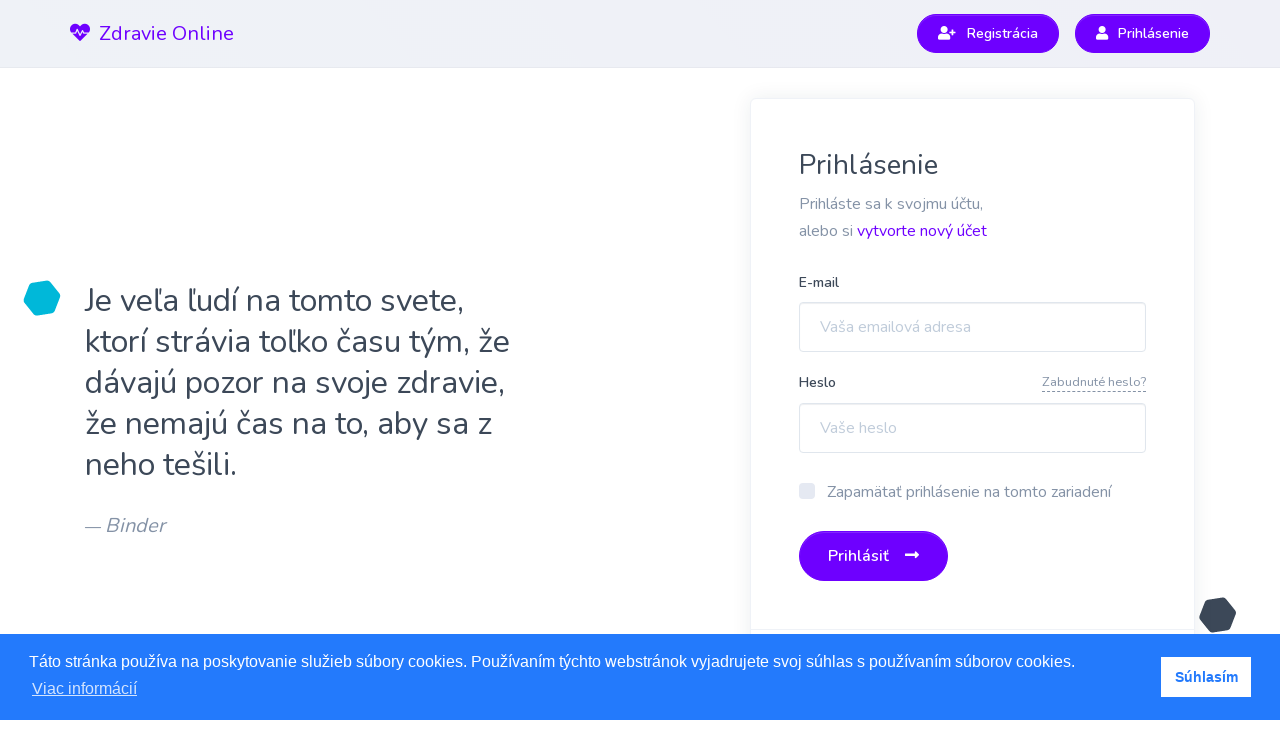

--- FILE ---
content_type: text/html; charset=utf-8
request_url: http://www.zdravieonline.sk/Account/Login?ReturnUrl=%2Fdetail%2Forl-LN%2FTrue
body_size: 5736
content:
<!doctype html>
<html lang="en" class="h-100">
<head>
    <meta charset="utf-8">
    <meta name="viewport" content="width=device-width, initial-scale=1, shrink-to-fit=no">
    <meta name="description" content="">
    <meta name="author" content="">
    <link rel="icon" href="/purpose/custom/images/favicon.png">

    <title>Zdravie Online</title>

    <link rel="canonical" href="https://zdravieonline.sk">

    <!-- Favicon -->
    <link rel="icon" href="/purpose/custom/images/favicon.png?v=ZQ4F2V848E_JLYJUyCN8bMAbldqv7XgSq2-ePdlfFVA" type="image/png">
    <!-- Font Awesome 5 -->
    <link rel="stylesheet" href="/purpose/assets/libs/fortawesome/fontawesome-free/css/all.min.css"><!-- Page CSS -->
    <link rel="stylesheet" href="/purpose/assets/libs/swiper/dist/css/swiper.min.css">
    <!-- Purpose CSS -->
    <link rel="stylesheet" href="/purpose/assets/css/purpose.css" id="stylesheet">

    <!-- Custom styles for this template -->
    <link href="/purpose/custom/css/sticky-footer-navbar.css?v=YWtIBfY_KPvqtpSnyp-Sq2suX5xo8u1qqxx_pccac8c" rel="stylesheet">
    <link href="/purpose/custom/css/style.css?v=kjx8MmxMnEzh4gQ8ZNue59d1Ws2NK9bqpaXeJtsOya8" rel="stylesheet">

    <link href="/css/allpages.css?v=2lPAFtmAhprieaDAXPvyZtmtNO8GFdTA6R9TOvs5phM" rel="stylesheet" />

    <link href="/css/union.css?v=3h45UWQAh4gADAakbyLVIyYtEORs5JTc95r28SKjngU" rel="stylesheet" />

    <script src="https://ajax.googleapis.com/ajax/libs/jquery/3.3.1/jquery.min.js"></script>
    <script src="/lib/signalr/dist/browser/signalr.min.js?v=mE3UwqTPmKQqLGz4pN05L-9OxwRZyEU0UO8xXa2bgyg"></script>

    

    <script type="text/javascript">
	
    var appInsights=window.appInsights||function(a){
        function b(a){c[a]=function(){var b=arguments;c.queue.push(function(){c[a].apply(c,b)})}}var c={config:a},d=document,e=window;setTimeout(function(){var b=d.createElement("script");b.src=a.url||"https://az416426.vo.msecnd.net/scripts/a/ai.0.js",d.getElementsByTagName("script")[0].parentNode.appendChild(b)});try{c.cookie=d.cookie}catch(a){}c.queue=[];for(var f=["Event","Exception","Metric","PageView","Trace","Dependency"];f.length;)b("track"+f.pop());if(b("setAuthenticatedUserContext"),b("clearAuthenticatedUserContext"),b("startTrackEvent"),b("stopTrackEvent"),b("startTrackPage"),b("stopTrackPage"),b("flush"),!a.disableExceptionTracking){f="onerror",b("_"+f);var g=e[f];e[f]=function(a,b,d,e,h){var i=g&&g(a,b,d,e,h);return!0!==i&&c["_"+f](a,b,d,e,h),i}}return c
    }({
        instrumentationKey: '34103de7-7734-459d-bba5-c27689333a8d'
    });

    window.appInsights=appInsights,appInsights.queue&&0===appInsights.queue.length&&appInsights.trackPageView();
	
    </script>

    <!-- Google Tag Manager -->
    <script>
        (function (w, d, s, l, i) {
            w[l] = w[l] || []; w[l].push({
                'gtm.start':
                    new Date().getTime(), event: 'gtm.js'
            }); var f = d.getElementsByTagName(s)[0],
                j = d.createElement(s), dl = l != 'dataLayer' ? '&l=' + l : ''; j.async = true; j.src =
                    'https://www.googletagmanager.com/gtm.js?id=' + i + dl; f.parentNode.insertBefore(j, f);
        })(window, document, 'script', 'dataLayer', 'GTM-NGM2ZH7');</script>
    <!-- End Google Tag Manager -->
</head>

<body class="d-flex flex-column h-100 medical">
    <!-- SVG background -->
    <div class="bg-absolute-cover bg-size--contain d-none d-lg-block" style="z-index:-200;">
        <figure class="w-100">
            <img alt="Image placeholder" src="/purpose/assets/img/svg/backgrounds/bg-3.svg" class="svg-inject">
        </figure>
    </div>

    <nav class="navbar navbar-expand-lg navbar-light bg-gradient-secondary border-bottom">
        <div class="container px-lg-0">
            <!-- Logo -->

            <a class="navbar-brand text-primary" href="/">
                <span class="btn-inner--icon">
                    <i class="fas fa-heartbeat mr-1"></i>
                </span>


                <span>Zdravie Online</span>
            </a>


            <!-- Navbar collapse trigger -->
            <button class="navbar-toggler pr-0" type="button" data-toggle="collapse" data-target="#navbar-main-collapse" aria-controls="navbar-main-collapse" aria-expanded="false" aria-label="Toggle navigation">
                <span class="navbar-toggler-icon"></span>
            </button>
            <!-- Navbar nav -->
            <div class="collapse navbar-collapse" id="navbar-main-collapse">
                <ul class="navbar-nav align-items-lg-center ml-lg-auto">

                    <li class="nav-item mr-3 bottom-margin">
                        <a href="/Account/Register" class="btn btn-sm btn-primary btn-icon rounded-pill  d-lg-inline-flex" data-toggle="tooltip" data-placement="left">
                            <span class="btn-inner--icon"><i class="fas fa-user-plus"></i></span>
                            <span class="btn-inner--text">Registrácia</span>
                        </a>
                    </li>
                    <li class="nav-item mr-0">
                        <a href="/Account/Login" class="btn btn-sm btn-primary btn-icon rounded-pill  d-lg-inline-flex" data-toggle="tooltip" data-placement="left">
                            <span class="btn-inner--icon"><i class="fas fa-user"></i></span>
                            <span class="btn-inner--text">Prihl&#xE1;senie</span>
                        </a>
                    </li>
                </ul>
            </div>
        </div>
    </nav>
    <div class="gate-container">

        <!-- Begin page content -->
        <main role="main" class="d-flex flex-shrink-0 flex-fill">
            <div class="container d-flex align-items-center">
    <div class="d-flex row row-grid justify-content-center justify-content-lg-between align-items-center mb-5">
        <div class="col-sm-12 col-lg-6 col-xl-5 order-lg-2">
            <div class="card shadow zindex-100 mb-0">
                <div class="card-body px-md-5 py-5">
                    <div class="mb-4">
                        <h6 class="h3">Prihl&#xE1;senie</h6>
                        <p class="text-muted mb-0">Prihl&#xE1;ste sa k svojmu &#xFA;&#x10D;tu,</p>
                        <p class="text-muted mb-0">
                                <span>
                                    alebo si
                                    <a href="/Account/Register" class="text-primary font-weight-normal">
                                        vytvorte nov&#xFD; &#xFA;&#x10D;et
                                    </a>
                                </span>
                        </p>
                    </div>
                    <span class="clearfix"></span>
                    <form action="/Account/Login" method="post" role="form">
                        <input type="hidden" id="ReturnUrl" name="ReturnUrl" value="/detail/orl-LN/True" />
                        <div class="form-group">
                            <label class="form-control-label" for="Email">E-mail</label>
                            <input class="form-control" placeholder="Va&#x161;a emailov&#xE1; adresa" type="text" id="Email" name="Email" value="" />
                            <span class=" field-validation-valid" data-valmsg-for="Email" data-valmsg-replace="true"></span>
                        </div>
                        <div class="form-group mb-4">
                            <div class="d-flex align-items-center justify-content-between">
                                <div>
                                    <label class="form-control-label" for="Password">Heslo</label>
                                </div>
                                    <div class="mb-2">
                                        <a href="/Account/ForgottenPassword" class="small text-muted text-underline--dashed border-primary" tabindex="-1">Zabudnut&#xE9; heslo?</a>
                                    </div>
                            </div>
                            <input type="password" class="form-control" placeholder="Va&#x161;e heslo" id="Password" name="Password" />
                            <span class=" field-validation-valid" data-valmsg-for="Password" data-valmsg-replace="true"></span>
                        </div>
                            <div class="my-4">
                                <div class="custom-control custom-checkbox">
                                    <input class="custom-control-input" type="checkbox" data-val="true" data-val-required="The RememberMe field is required." id="RememberMe" name="RememberMe" value="true" />
                                    <label class="custom-control-label" for="RememberMe">Zapam&#xE4;ta&#x165; prihl&#xE1;senie na tomto zariaden&#xED;</label>
                                </div>
                            </div>

                        <div class="mt-4">
                            <button type="submit" class="btn btn-primary btn-icon rounded-pill">
                                <span class="btn-inner--text">Prihl&#xE1;si&#x165;</span>
                                <span class="btn-inner--icon"><i class="fas fa-long-arrow-alt-right"></i></span>
                            </button>
                        </div>

                    <input name="RememberMe" type="hidden" value="false" /></form>
                </div>
                    <div class="card-footer px-md-5">
                        <h6 class="h3">
                            <span>Nezaregistrovaný?</span>
                        </h6>
                        <h6 class="h5">
                            <span>
                                <a href="/Account/Register" class="text-primary font-weight-normal">Vytvoriť nový účet</a>
                            </span>
                        </h6>
                    </div>
            </div>
        </div>
        <div class="col-lg-5 order-lg-1 d-none d-lg-block whiteish-background">
            <blockquote>
                <h3 class="h2 mb-4">
Je ve&#x13E;a &#x13E;ud&#xED; na tomto svete, ktor&#xED; str&#xE1;via to&#x13E;ko &#x10D;asu t&#xFD;m, &#x17E;e d&#xE1;vaj&#xFA; pozor na svoje zdravie, &#x17E;e nemaj&#xFA; &#x10D;as na to, aby sa z neho te&#x161;ili.                </h3>
                <footer>— <cite class="text-lg">Binder</cite></footer>
            </blockquote>
        </div>
    </div>
</div>




        </main>


    </div>

    <footer id="footer-main" class="footer">
        <div class="footer footer-dark bg-primary pt-5 px-3">
            <div class="container">
                <div class="row">
                    <div class="col-lg-4 mb-0 mb-lg-0">
                        <p><strong>Zdravie Online</strong></p>
                        <p class="mb-2">
                            Objedn&#xE1;vanie vy&#x161;etrenia, receptov a online &#x10D;ak&#xE1;re&#x148;, jednoducho z pohodlia V&#xE1;&#x161;ho domova.
                        </p>
                    </div>
                    <div class="offset-lg-4 col-lg-2 col-6 col-sm-4 mb-0 mb-lg-0">
                        <h6 class="heading mt-3 mb-2">Web</h6>
                        <ul class="list-unstyled text-small">

                            <li><a href="/Account/Register">Registrácia</a></li>
                            <li><a href="/Account/FullGdpr">GDPR</a></li>
                        </ul>
                    </div>
                    <div class="col-lg-2 col-sm-4 mb-0 mb-lg-0">
                        <h6 class="heading mt-3 mb-2">Kontakt</h6>
                        <ul class="list-unstyled">
                            <li><a href="mailto:info@qspot.io">info@qspot.io</a></li>
                            <li><a href="https://qspot.io">www.qspot.io</a></li>
                        </ul>
                    </div>
                </div>
                <div class="row align-items-center justify-content-md-between py-4 mt-3 delimiter-top">
                    <div class="col-md-6">
                        <div class="copyright text-sm font-weight-bold text-center text-sm-left">
                            © 2021 Zdravie Online by <a href="https://qspot.io">Qspot s.r.o.</a>
                        </div>
                    </div>
                </div>
            </div>
        </div>
    </footer>

    <!-- Core JS - includes jquery, bootstrap, popper, in-view and sticky-kit -->
    <script src="/purpose/assets/js/purpose.core.js"></script>
    <!-- Page JS -->
    <script src="/purpose/assets/libs/swiper/dist/js/swiper.min.js"></script>
    <!-- Purpose JS -->
    <script src="/purpose/assets/js/purpose.js"></script>
    <!-- Demo JS - remove it when starting your project -->
    <script src="/purpose/assets/js/demo.js"></script>

    <script src="/lib/jquery/dist/jquery.min.js?v=j6c60LlBesdfhh6eIu7si5Hwz2dWAEcWKhsf2-URb-I"></script>
    <script src="/lib/jquery-ui/jquery-ui.js?v=N_v8jjZ5iked0JAnMV0d5j9T11qhacl7eZGumvvSSeQ"></script>
    <script src="/js/site.js?v=UnlTGmGxPyIM0VgmuhxkatGEIXK2uRxZMLJaIDZC5OY"></script>

    <link rel="stylesheet" type="text/css" href="https://cdn.jsdelivr.net/npm/cookieconsent@3/build/cookieconsent.min.css" />
    <script src="https://cdn.jsdelivr.net/npm/cookieconsent@3/build/cookieconsent.min.js" data-cfasync="false"></script>
    <script>
        window.cookieconsent.initialise({
            "palette": {
                "popup": {
                    "background": "#237afc"
                },
                "button": {
                    "background": "#fff",
                    "text": "#237afc"
                }
            },
            "content": {
                "message": "Táto stránka používa na poskytovanie služieb súbory cookies. Používaním týchto webstránok vyjadrujete svoj súhlas s používaním súborov cookies.",
                "dismiss": "Súhlasím",
                "link": "Viac informácií",
                "href": "/account/fullgdpr"
            }
        });
    </script>



    

    <!-- Google Tag Manager (noscript) -->
    <noscript>
        <iframe src="https://www.googletagmanager.com/ns.html?id=GTM-NGM2ZH7"
                height="0" width="0" style="display:none;visibility:hidden"></iframe>
    </noscript>
    <!-- End Google Tag Manager (noscript) -->

</body>
</html>

<script>

    var $buoop = { required: { e: -1, f: -6, o: -3, s: -1, c: -6 }, insecure: true, style: "top", shift_page_down: false, l: "sk", api: 2018.11 };
    function $buo_f() {
        var e = document.createElement("script");
        e.src = "//browser-update.org/update.min.js";
        document.body.appendChild(e);
    };
    try { document.addEventListener("DOMContentLoaded", $buo_f, false) }
    catch (e) { window.attachEvent("onload", $buo_f) }

</script>



--- FILE ---
content_type: text/css
request_url: http://www.zdravieonline.sk/purpose/assets/css/purpose.css
body_size: 99498
content:
@import url(https://fonts.googleapis.com/css?family=Nunito:300,400,600,700);:root{--blue:#2684ff;--indigo:#6e00ff;--purple:#510fa8;--pink:#f074ad;--red:#ff5630;--orange:#ffab00;--yellow:#fc0;--green:#36b37e;--teal:#00b8d9;--cyan:#4bd6e5;--gray:#c0ccda;--gray-dark:#3c4858;--primary:#6e00ff;--secondary:#eff2f7;--success:#36b37e;--info:#00b8d9;--warning:#ffab00;--danger:#ff5630;--light:#eff2f7;--dark:#273444;--neutral:#fff;--white:#fff;--breakpoint-xs:0;--breakpoint-sm:576px;--breakpoint-md:768px;--breakpoint-lg:992px;--breakpoint-xl:1200px;--font-family-sans-serif:-apple-system,BlinkMacSystemFont,"Segoe UI",Roboto,"Helvetica Neue",Arial,"Noto Sans",sans-serif,"Apple Color Emoji","Segoe UI Emoji","Segoe UI Symbol","Noto Color Emoji";--font-family-monospace:SFMono-Regular,Menlo,Monaco,Consolas,"Liberation Mono","Courier New",monospace}*,:after,:before{-webkit-box-sizing:border-box;box-sizing:border-box}html{font-family:sans-serif;line-height:1.15;-webkit-text-size-adjust:100%;-webkit-tap-highlight-color:rgba(31,45,61,0)}article,aside,figcaption,figure,footer,header,hgroup,main,nav,section{display:block}body{margin:0;font-family:Nunito,sans-serif;font-size:1rem;font-weight:400;line-height:1.7;color:#8492a6;text-align:left;background-color:#fff}[tabindex="-1"]:focus{outline:0!important}hr{-webkit-box-sizing:content-box;box-sizing:content-box;height:0;overflow:visible}h1,h2,h3,h4,h5,h6{margin-top:0;margin-bottom:.5rem}p{margin-top:0;margin-bottom:1rem}abbr[data-original-title],abbr[title]{text-decoration:underline;-webkit-text-decoration:underline dotted;text-decoration:underline dotted;cursor:help;border-bottom:0;-webkit-text-decoration-skip-ink:none;text-decoration-skip-ink:none}address{font-style:normal;line-height:inherit}address,dl,ol,ul{margin-bottom:1rem}dl,ol,ul{margin-top:0}ol ol,ol ul,ul ol,ul ul{margin-bottom:0}dt{font-weight:600}dd{margin-bottom:.5rem;margin-left:0}blockquote{margin:0 0 1rem}b,strong{font-weight:700}small{font-size:80%}sub,sup{position:relative;font-size:75%;line-height:0;vertical-align:baseline}sub{bottom:-.25em}sup{top:-.5em}a{color:#6e00ff;background-color:transparent}a,a:hover{text-decoration:none}a:hover{color:#4d00b3}a:not([href]):not([tabindex]),a:not([href]):not([tabindex]):focus,a:not([href]):not([tabindex]):hover{color:inherit;text-decoration:none}a:not([href]):not([tabindex]):focus{outline:0}code,kbd,pre,samp{font-family:SFMono-Regular,Menlo,Monaco,Consolas,Liberation Mono,Courier New,monospace;font-size:1em}pre{margin-top:0;margin-bottom:1rem;overflow:auto}figure{margin:0 0 1rem}img{vertical-align:middle;border-style:none}table{border-collapse:collapse}caption{padding-top:1rem;padding-bottom:1rem;color:#8492a6;text-align:left;caption-side:bottom}th{text-align:inherit}label{display:inline-block;margin-bottom:.5rem}button{border-radius:0}button:focus{outline:1px dotted;outline:5px auto -webkit-focus-ring-color}button,input,optgroup,select,textarea{margin:0;font-family:inherit;font-size:inherit;line-height:inherit}button,input{overflow:visible}button,select{text-transform:none}select{word-wrap:normal}[type=button],[type=reset],[type=submit],button{-webkit-appearance:button}[type=button]:not(:disabled),[type=reset]:not(:disabled),[type=submit]:not(:disabled),button:not(:disabled){cursor:pointer}[type=button]::-moz-focus-inner,[type=reset]::-moz-focus-inner,[type=submit]::-moz-focus-inner,button::-moz-focus-inner{padding:0;border-style:none}input[type=checkbox],input[type=radio]{-webkit-box-sizing:border-box;box-sizing:border-box;padding:0}input[type=date],input[type=datetime-local],input[type=month],input[type=time]{-webkit-appearance:listbox}textarea{overflow:auto;resize:vertical}fieldset{min-width:0;padding:0;margin:0;border:0}legend{display:block;width:100%;max-width:100%;padding:0;margin-bottom:.5rem;font-size:1.5rem;line-height:inherit;color:inherit;white-space:normal}@media (max-width:1200px){legend{font-size:calc(1.275rem + .3vw)}}progress{vertical-align:baseline}[type=number]::-webkit-inner-spin-button,[type=number]::-webkit-outer-spin-button{height:auto}[type=search]{outline-offset:-2px;-webkit-appearance:none}[type=search]::-webkit-search-decoration{-webkit-appearance:none}::-webkit-file-upload-button{font:inherit;-webkit-appearance:button}output{display:inline-block}summary{display:list-item;cursor:pointer}template{display:none}[hidden]{display:none!important}.h1,.h2,.h3,.h4,.h5,.h6,h1,h2,h3,h4,h5,h6{margin-bottom:.5rem;font-family:inherit;font-weight:500;line-height:1.3;color:#3c4858}.h1,h1{font-size:2.5rem}@media (max-width:1200px){.h1,h1{font-size:calc(1.375rem + 1.5vw)}}.h2,h2{font-size:2rem}@media (max-width:1200px){.h2,h2{font-size:calc(1.325rem + .9vw)}}.h3,h3{font-size:1.75rem}@media (max-width:1200px){.h3,h3{font-size:calc(1.3rem + .6vw)}}.h4,h4{font-size:1.5rem}@media (max-width:1200px){.h4,h4{font-size:calc(1.275rem + .3vw)}}.h5,h5{font-size:1.25rem}.h6,h6{font-size:1rem}.lead{font-size:1.125rem;font-weight:300}.display-1{font-size:6rem;font-weight:300;line-height:1.3}@media (max-width:1200px){.display-1{font-size:calc(1.725rem + 5.7vw)}}.display-2{font-size:5.5rem;font-weight:300;line-height:1.3}@media (max-width:1200px){.display-2{font-size:calc(1.675rem + 5.1vw)}}.display-3{font-size:4.5rem;font-weight:300;line-height:1.3}@media (max-width:1200px){.display-3{font-size:calc(1.575rem + 3.9vw)}}.display-4{font-size:3.5rem;font-weight:300;line-height:1.3}@media (max-width:1200px){.display-4{font-size:calc(1.475rem + 2.7vw)}}hr{margin-top:2rem;margin-bottom:2rem;border:0;border-top:1px solid #eff2f7}.small,small{font-size:80%;font-weight:400}.mark,mark{padding:.2em;background-color:#fcf8e3}.list-inline,.list-unstyled{padding-left:0;list-style:none}.list-inline-item{display:inline-block}.list-inline-item:not(:last-child){margin-right:.5rem}.initialism{font-size:90%;text-transform:uppercase}.blockquote{margin-bottom:1rem;font-size:1.25rem}.blockquote-footer{display:block;font-size:80%;color:#c0ccda}.blockquote-footer:before{content:"\2014\A0"}.img-fluid,.img-thumbnail{max-width:100%;height:auto}.img-thumbnail{padding:.25rem;background-color:#fff;border:1px solid #e5e9f2;border-radius:.25rem;-webkit-box-shadow:0 1px 2px rgba(31,45,61,.075);box-shadow:0 1px 2px rgba(31,45,61,.075)}.figure{display:inline-block}.figure-img{margin-bottom:.5rem;line-height:1}.figure-caption{font-size:90%;color:#c0ccda}code{font-size:87.5%;color:#f074ad;word-break:break-word}a>code{color:inherit}kbd{padding:.2rem .4rem;font-size:87.5%;color:#fff;background-color:#273444;border-radius:.2rem;-webkit-box-shadow:inset 0 -.1rem 0 rgba(31,45,61,.25);box-shadow:inset 0 -.1rem 0 rgba(31,45,61,.25)}kbd kbd{padding:0;font-size:100%;font-weight:600;-webkit-box-shadow:none;box-shadow:none}pre{display:block;font-size:87.5%;color:#273444}pre code{font-size:inherit;color:inherit;word-break:normal}.pre-scrollable{max-height:340px;overflow-y:scroll}.container{width:100%;padding-right:15px;padding-left:15px;margin-right:auto;margin-left:auto}@media (min-width:576px){.container{max-width:540px}}@media (min-width:768px){.container{max-width:720px}}@media (min-width:992px){.container{max-width:960px}}@media (min-width:1200px){.container{max-width:1140px}}.container-fluid{width:100%;padding-right:15px;padding-left:15px;margin-right:auto;margin-left:auto}.row{display:-webkit-box;display:-ms-flexbox;display:flex;-ms-flex-wrap:wrap;flex-wrap:wrap;margin-right:-15px;margin-left:-15px}.no-gutters{margin-right:0;margin-left:0}.no-gutters>.col,.no-gutters>[class*=col-]{padding-right:0;padding-left:0}.col,.col-1,.col-2,.col-3,.col-4,.col-5,.col-6,.col-7,.col-8,.col-9,.col-10,.col-11,.col-12,.col-auto,.col-lg,.col-lg-1,.col-lg-2,.col-lg-3,.col-lg-4,.col-lg-5,.col-lg-6,.col-lg-7,.col-lg-8,.col-lg-9,.col-lg-10,.col-lg-11,.col-lg-12,.col-lg-auto,.col-md,.col-md-1,.col-md-2,.col-md-3,.col-md-4,.col-md-5,.col-md-6,.col-md-7,.col-md-8,.col-md-9,.col-md-10,.col-md-11,.col-md-12,.col-md-auto,.col-sm,.col-sm-1,.col-sm-2,.col-sm-3,.col-sm-4,.col-sm-5,.col-sm-6,.col-sm-7,.col-sm-8,.col-sm-9,.col-sm-10,.col-sm-11,.col-sm-12,.col-sm-auto,.col-xl,.col-xl-1,.col-xl-2,.col-xl-3,.col-xl-4,.col-xl-5,.col-xl-6,.col-xl-7,.col-xl-8,.col-xl-9,.col-xl-10,.col-xl-11,.col-xl-12,.col-xl-auto{position:relative;width:100%;padding-right:15px;padding-left:15px}.col{-ms-flex-preferred-size:0;flex-basis:0;-webkit-box-flex:1;-ms-flex-positive:1;flex-grow:1;max-width:100%}.col-auto{-ms-flex:0 0 auto;flex:0 0 auto;width:auto;max-width:100%}.col-1,.col-auto{-webkit-box-flex:0}.col-1{-ms-flex:0 0 8.3333333333%;flex:0 0 8.3333333333%;max-width:8.3333333333%}.col-2{-ms-flex:0 0 16.6666666667%;flex:0 0 16.6666666667%;max-width:16.6666666667%}.col-2,.col-3{-webkit-box-flex:0}.col-3{-ms-flex:0 0 25%;flex:0 0 25%;max-width:25%}.col-4{-ms-flex:0 0 33.3333333333%;flex:0 0 33.3333333333%;max-width:33.3333333333%}.col-4,.col-5{-webkit-box-flex:0}.col-5{-ms-flex:0 0 41.6666666667%;flex:0 0 41.6666666667%;max-width:41.6666666667%}.col-6{-ms-flex:0 0 50%;flex:0 0 50%;max-width:50%}.col-6,.col-7{-webkit-box-flex:0}.col-7{-ms-flex:0 0 58.3333333333%;flex:0 0 58.3333333333%;max-width:58.3333333333%}.col-8{-ms-flex:0 0 66.6666666667%;flex:0 0 66.6666666667%;max-width:66.6666666667%}.col-8,.col-9{-webkit-box-flex:0}.col-9{-ms-flex:0 0 75%;flex:0 0 75%;max-width:75%}.col-10{-ms-flex:0 0 83.3333333333%;flex:0 0 83.3333333333%;max-width:83.3333333333%}.col-10,.col-11{-webkit-box-flex:0}.col-11{-ms-flex:0 0 91.6666666667%;flex:0 0 91.6666666667%;max-width:91.6666666667%}.col-12{-webkit-box-flex:0;-ms-flex:0 0 100%;flex:0 0 100%;max-width:100%}.order-first{-webkit-box-ordinal-group:0;-ms-flex-order:-1;order:-1}.order-last{-webkit-box-ordinal-group:14;-ms-flex-order:13;order:13}.order-0{-webkit-box-ordinal-group:1;-ms-flex-order:0;order:0}.order-1{-webkit-box-ordinal-group:2;-ms-flex-order:1;order:1}.order-2{-webkit-box-ordinal-group:3;-ms-flex-order:2;order:2}.order-3{-webkit-box-ordinal-group:4;-ms-flex-order:3;order:3}.order-4{-webkit-box-ordinal-group:5;-ms-flex-order:4;order:4}.order-5{-webkit-box-ordinal-group:6;-ms-flex-order:5;order:5}.order-6{-webkit-box-ordinal-group:7;-ms-flex-order:6;order:6}.order-7{-webkit-box-ordinal-group:8;-ms-flex-order:7;order:7}.order-8{-webkit-box-ordinal-group:9;-ms-flex-order:8;order:8}.order-9{-webkit-box-ordinal-group:10;-ms-flex-order:9;order:9}.order-10{-webkit-box-ordinal-group:11;-ms-flex-order:10;order:10}.order-11{-webkit-box-ordinal-group:12;-ms-flex-order:11;order:11}.order-12{-webkit-box-ordinal-group:13;-ms-flex-order:12;order:12}.offset-1{margin-left:8.3333333333%}.offset-2{margin-left:16.6666666667%}.offset-3{margin-left:25%}.offset-4{margin-left:33.3333333333%}.offset-5{margin-left:41.6666666667%}.offset-6{margin-left:50%}.offset-7{margin-left:58.3333333333%}.offset-8{margin-left:66.6666666667%}.offset-9{margin-left:75%}.offset-10{margin-left:83.3333333333%}.offset-11{margin-left:91.6666666667%}@media (min-width:576px){.col-sm{-ms-flex-preferred-size:0;flex-basis:0;-webkit-box-flex:1;-ms-flex-positive:1;flex-grow:1;max-width:100%}.col-sm-auto{-webkit-box-flex:0;-ms-flex:0 0 auto;flex:0 0 auto;width:auto;max-width:100%}.col-sm-1{-webkit-box-flex:0;-ms-flex:0 0 8.3333333333%;flex:0 0 8.3333333333%;max-width:8.3333333333%}.col-sm-2{-webkit-box-flex:0;-ms-flex:0 0 16.6666666667%;flex:0 0 16.6666666667%;max-width:16.6666666667%}.col-sm-3{-webkit-box-flex:0;-ms-flex:0 0 25%;flex:0 0 25%;max-width:25%}.col-sm-4{-webkit-box-flex:0;-ms-flex:0 0 33.3333333333%;flex:0 0 33.3333333333%;max-width:33.3333333333%}.col-sm-5{-webkit-box-flex:0;-ms-flex:0 0 41.6666666667%;flex:0 0 41.6666666667%;max-width:41.6666666667%}.col-sm-6{-webkit-box-flex:0;-ms-flex:0 0 50%;flex:0 0 50%;max-width:50%}.col-sm-7{-webkit-box-flex:0;-ms-flex:0 0 58.3333333333%;flex:0 0 58.3333333333%;max-width:58.3333333333%}.col-sm-8{-webkit-box-flex:0;-ms-flex:0 0 66.6666666667%;flex:0 0 66.6666666667%;max-width:66.6666666667%}.col-sm-9{-webkit-box-flex:0;-ms-flex:0 0 75%;flex:0 0 75%;max-width:75%}.col-sm-10{-webkit-box-flex:0;-ms-flex:0 0 83.3333333333%;flex:0 0 83.3333333333%;max-width:83.3333333333%}.col-sm-11{-webkit-box-flex:0;-ms-flex:0 0 91.6666666667%;flex:0 0 91.6666666667%;max-width:91.6666666667%}.col-sm-12{-webkit-box-flex:0;-ms-flex:0 0 100%;flex:0 0 100%;max-width:100%}.order-sm-first{-webkit-box-ordinal-group:0;-ms-flex-order:-1;order:-1}.order-sm-last{-webkit-box-ordinal-group:14;-ms-flex-order:13;order:13}.order-sm-0{-webkit-box-ordinal-group:1;-ms-flex-order:0;order:0}.order-sm-1{-webkit-box-ordinal-group:2;-ms-flex-order:1;order:1}.order-sm-2{-webkit-box-ordinal-group:3;-ms-flex-order:2;order:2}.order-sm-3{-webkit-box-ordinal-group:4;-ms-flex-order:3;order:3}.order-sm-4{-webkit-box-ordinal-group:5;-ms-flex-order:4;order:4}.order-sm-5{-webkit-box-ordinal-group:6;-ms-flex-order:5;order:5}.order-sm-6{-webkit-box-ordinal-group:7;-ms-flex-order:6;order:6}.order-sm-7{-webkit-box-ordinal-group:8;-ms-flex-order:7;order:7}.order-sm-8{-webkit-box-ordinal-group:9;-ms-flex-order:8;order:8}.order-sm-9{-webkit-box-ordinal-group:10;-ms-flex-order:9;order:9}.order-sm-10{-webkit-box-ordinal-group:11;-ms-flex-order:10;order:10}.order-sm-11{-webkit-box-ordinal-group:12;-ms-flex-order:11;order:11}.order-sm-12{-webkit-box-ordinal-group:13;-ms-flex-order:12;order:12}.offset-sm-0{margin-left:0}.offset-sm-1{margin-left:8.3333333333%}.offset-sm-2{margin-left:16.6666666667%}.offset-sm-3{margin-left:25%}.offset-sm-4{margin-left:33.3333333333%}.offset-sm-5{margin-left:41.6666666667%}.offset-sm-6{margin-left:50%}.offset-sm-7{margin-left:58.3333333333%}.offset-sm-8{margin-left:66.6666666667%}.offset-sm-9{margin-left:75%}.offset-sm-10{margin-left:83.3333333333%}.offset-sm-11{margin-left:91.6666666667%}}@media (min-width:768px){.col-md{-ms-flex-preferred-size:0;flex-basis:0;-webkit-box-flex:1;-ms-flex-positive:1;flex-grow:1;max-width:100%}.col-md-auto{-webkit-box-flex:0;-ms-flex:0 0 auto;flex:0 0 auto;width:auto;max-width:100%}.col-md-1{-webkit-box-flex:0;-ms-flex:0 0 8.3333333333%;flex:0 0 8.3333333333%;max-width:8.3333333333%}.col-md-2{-webkit-box-flex:0;-ms-flex:0 0 16.6666666667%;flex:0 0 16.6666666667%;max-width:16.6666666667%}.col-md-3{-webkit-box-flex:0;-ms-flex:0 0 25%;flex:0 0 25%;max-width:25%}.col-md-4{-webkit-box-flex:0;-ms-flex:0 0 33.3333333333%;flex:0 0 33.3333333333%;max-width:33.3333333333%}.col-md-5{-webkit-box-flex:0;-ms-flex:0 0 41.6666666667%;flex:0 0 41.6666666667%;max-width:41.6666666667%}.col-md-6{-webkit-box-flex:0;-ms-flex:0 0 50%;flex:0 0 50%;max-width:50%}.col-md-7{-webkit-box-flex:0;-ms-flex:0 0 58.3333333333%;flex:0 0 58.3333333333%;max-width:58.3333333333%}.col-md-8{-webkit-box-flex:0;-ms-flex:0 0 66.6666666667%;flex:0 0 66.6666666667%;max-width:66.6666666667%}.col-md-9{-webkit-box-flex:0;-ms-flex:0 0 75%;flex:0 0 75%;max-width:75%}.col-md-10{-webkit-box-flex:0;-ms-flex:0 0 83.3333333333%;flex:0 0 83.3333333333%;max-width:83.3333333333%}.col-md-11{-webkit-box-flex:0;-ms-flex:0 0 91.6666666667%;flex:0 0 91.6666666667%;max-width:91.6666666667%}.col-md-12{-webkit-box-flex:0;-ms-flex:0 0 100%;flex:0 0 100%;max-width:100%}.order-md-first{-webkit-box-ordinal-group:0;-ms-flex-order:-1;order:-1}.order-md-last{-webkit-box-ordinal-group:14;-ms-flex-order:13;order:13}.order-md-0{-webkit-box-ordinal-group:1;-ms-flex-order:0;order:0}.order-md-1{-webkit-box-ordinal-group:2;-ms-flex-order:1;order:1}.order-md-2{-webkit-box-ordinal-group:3;-ms-flex-order:2;order:2}.order-md-3{-webkit-box-ordinal-group:4;-ms-flex-order:3;order:3}.order-md-4{-webkit-box-ordinal-group:5;-ms-flex-order:4;order:4}.order-md-5{-webkit-box-ordinal-group:6;-ms-flex-order:5;order:5}.order-md-6{-webkit-box-ordinal-group:7;-ms-flex-order:6;order:6}.order-md-7{-webkit-box-ordinal-group:8;-ms-flex-order:7;order:7}.order-md-8{-webkit-box-ordinal-group:9;-ms-flex-order:8;order:8}.order-md-9{-webkit-box-ordinal-group:10;-ms-flex-order:9;order:9}.order-md-10{-webkit-box-ordinal-group:11;-ms-flex-order:10;order:10}.order-md-11{-webkit-box-ordinal-group:12;-ms-flex-order:11;order:11}.order-md-12{-webkit-box-ordinal-group:13;-ms-flex-order:12;order:12}.offset-md-0{margin-left:0}.offset-md-1{margin-left:8.3333333333%}.offset-md-2{margin-left:16.6666666667%}.offset-md-3{margin-left:25%}.offset-md-4{margin-left:33.3333333333%}.offset-md-5{margin-left:41.6666666667%}.offset-md-6{margin-left:50%}.offset-md-7{margin-left:58.3333333333%}.offset-md-8{margin-left:66.6666666667%}.offset-md-9{margin-left:75%}.offset-md-10{margin-left:83.3333333333%}.offset-md-11{margin-left:91.6666666667%}}@media (min-width:992px){.col-lg{-ms-flex-preferred-size:0;flex-basis:0;-webkit-box-flex:1;-ms-flex-positive:1;flex-grow:1;max-width:100%}.col-lg-auto{-webkit-box-flex:0;-ms-flex:0 0 auto;flex:0 0 auto;width:auto;max-width:100%}.col-lg-1{-webkit-box-flex:0;-ms-flex:0 0 8.3333333333%;flex:0 0 8.3333333333%;max-width:8.3333333333%}.col-lg-2{-webkit-box-flex:0;-ms-flex:0 0 16.6666666667%;flex:0 0 16.6666666667%;max-width:16.6666666667%}.col-lg-3{-webkit-box-flex:0;-ms-flex:0 0 25%;flex:0 0 25%;max-width:25%}.col-lg-4{-webkit-box-flex:0;-ms-flex:0 0 33.3333333333%;flex:0 0 33.3333333333%;max-width:33.3333333333%}.col-lg-5{-webkit-box-flex:0;-ms-flex:0 0 41.6666666667%;flex:0 0 41.6666666667%;max-width:41.6666666667%}.col-lg-6{-webkit-box-flex:0;-ms-flex:0 0 50%;flex:0 0 50%;max-width:50%}.col-lg-7{-webkit-box-flex:0;-ms-flex:0 0 58.3333333333%;flex:0 0 58.3333333333%;max-width:58.3333333333%}.col-lg-8{-webkit-box-flex:0;-ms-flex:0 0 66.6666666667%;flex:0 0 66.6666666667%;max-width:66.6666666667%}.col-lg-9{-webkit-box-flex:0;-ms-flex:0 0 75%;flex:0 0 75%;max-width:75%}.col-lg-10{-webkit-box-flex:0;-ms-flex:0 0 83.3333333333%;flex:0 0 83.3333333333%;max-width:83.3333333333%}.col-lg-11{-webkit-box-flex:0;-ms-flex:0 0 91.6666666667%;flex:0 0 91.6666666667%;max-width:91.6666666667%}.col-lg-12{-webkit-box-flex:0;-ms-flex:0 0 100%;flex:0 0 100%;max-width:100%}.order-lg-first{-webkit-box-ordinal-group:0;-ms-flex-order:-1;order:-1}.order-lg-last{-webkit-box-ordinal-group:14;-ms-flex-order:13;order:13}.order-lg-0{-webkit-box-ordinal-group:1;-ms-flex-order:0;order:0}.order-lg-1{-webkit-box-ordinal-group:2;-ms-flex-order:1;order:1}.order-lg-2{-webkit-box-ordinal-group:3;-ms-flex-order:2;order:2}.order-lg-3{-webkit-box-ordinal-group:4;-ms-flex-order:3;order:3}.order-lg-4{-webkit-box-ordinal-group:5;-ms-flex-order:4;order:4}.order-lg-5{-webkit-box-ordinal-group:6;-ms-flex-order:5;order:5}.order-lg-6{-webkit-box-ordinal-group:7;-ms-flex-order:6;order:6}.order-lg-7{-webkit-box-ordinal-group:8;-ms-flex-order:7;order:7}.order-lg-8{-webkit-box-ordinal-group:9;-ms-flex-order:8;order:8}.order-lg-9{-webkit-box-ordinal-group:10;-ms-flex-order:9;order:9}.order-lg-10{-webkit-box-ordinal-group:11;-ms-flex-order:10;order:10}.order-lg-11{-webkit-box-ordinal-group:12;-ms-flex-order:11;order:11}.order-lg-12{-webkit-box-ordinal-group:13;-ms-flex-order:12;order:12}.offset-lg-0{margin-left:0}.offset-lg-1{margin-left:8.3333333333%}.offset-lg-2{margin-left:16.6666666667%}.offset-lg-3{margin-left:25%}.offset-lg-4{margin-left:33.3333333333%}.offset-lg-5{margin-left:41.6666666667%}.offset-lg-6{margin-left:50%}.offset-lg-7{margin-left:58.3333333333%}.offset-lg-8{margin-left:66.6666666667%}.offset-lg-9{margin-left:75%}.offset-lg-10{margin-left:83.3333333333%}.offset-lg-11{margin-left:91.6666666667%}}@media (min-width:1200px){.col-xl{-ms-flex-preferred-size:0;flex-basis:0;-webkit-box-flex:1;-ms-flex-positive:1;flex-grow:1;max-width:100%}.col-xl-auto{-webkit-box-flex:0;-ms-flex:0 0 auto;flex:0 0 auto;width:auto;max-width:100%}.col-xl-1{-webkit-box-flex:0;-ms-flex:0 0 8.3333333333%;flex:0 0 8.3333333333%;max-width:8.3333333333%}.col-xl-2{-webkit-box-flex:0;-ms-flex:0 0 16.6666666667%;flex:0 0 16.6666666667%;max-width:16.6666666667%}.col-xl-3{-webkit-box-flex:0;-ms-flex:0 0 25%;flex:0 0 25%;max-width:25%}.col-xl-4{-webkit-box-flex:0;-ms-flex:0 0 33.3333333333%;flex:0 0 33.3333333333%;max-width:33.3333333333%}.col-xl-5{-webkit-box-flex:0;-ms-flex:0 0 41.6666666667%;flex:0 0 41.6666666667%;max-width:41.6666666667%}.col-xl-6{-webkit-box-flex:0;-ms-flex:0 0 50%;flex:0 0 50%;max-width:50%}.col-xl-7{-webkit-box-flex:0;-ms-flex:0 0 58.3333333333%;flex:0 0 58.3333333333%;max-width:58.3333333333%}.col-xl-8{-webkit-box-flex:0;-ms-flex:0 0 66.6666666667%;flex:0 0 66.6666666667%;max-width:66.6666666667%}.col-xl-9{-webkit-box-flex:0;-ms-flex:0 0 75%;flex:0 0 75%;max-width:75%}.col-xl-10{-webkit-box-flex:0;-ms-flex:0 0 83.3333333333%;flex:0 0 83.3333333333%;max-width:83.3333333333%}.col-xl-11{-webkit-box-flex:0;-ms-flex:0 0 91.6666666667%;flex:0 0 91.6666666667%;max-width:91.6666666667%}.col-xl-12{-webkit-box-flex:0;-ms-flex:0 0 100%;flex:0 0 100%;max-width:100%}.order-xl-first{-webkit-box-ordinal-group:0;-ms-flex-order:-1;order:-1}.order-xl-last{-webkit-box-ordinal-group:14;-ms-flex-order:13;order:13}.order-xl-0{-webkit-box-ordinal-group:1;-ms-flex-order:0;order:0}.order-xl-1{-webkit-box-ordinal-group:2;-ms-flex-order:1;order:1}.order-xl-2{-webkit-box-ordinal-group:3;-ms-flex-order:2;order:2}.order-xl-3{-webkit-box-ordinal-group:4;-ms-flex-order:3;order:3}.order-xl-4{-webkit-box-ordinal-group:5;-ms-flex-order:4;order:4}.order-xl-5{-webkit-box-ordinal-group:6;-ms-flex-order:5;order:5}.order-xl-6{-webkit-box-ordinal-group:7;-ms-flex-order:6;order:6}.order-xl-7{-webkit-box-ordinal-group:8;-ms-flex-order:7;order:7}.order-xl-8{-webkit-box-ordinal-group:9;-ms-flex-order:8;order:8}.order-xl-9{-webkit-box-ordinal-group:10;-ms-flex-order:9;order:9}.order-xl-10{-webkit-box-ordinal-group:11;-ms-flex-order:10;order:10}.order-xl-11{-webkit-box-ordinal-group:12;-ms-flex-order:11;order:11}.order-xl-12{-webkit-box-ordinal-group:13;-ms-flex-order:12;order:12}.offset-xl-0{margin-left:0}.offset-xl-1{margin-left:8.3333333333%}.offset-xl-2{margin-left:16.6666666667%}.offset-xl-3{margin-left:25%}.offset-xl-4{margin-left:33.3333333333%}.offset-xl-5{margin-left:41.6666666667%}.offset-xl-6{margin-left:50%}.offset-xl-7{margin-left:58.3333333333%}.offset-xl-8{margin-left:66.6666666667%}.offset-xl-9{margin-left:75%}.offset-xl-10{margin-left:83.3333333333%}.offset-xl-11{margin-left:91.6666666667%}}.table{width:100%;margin-bottom:1rem;color:#8492a6;background-color:transparent}.table td,.table th{padding:1rem;vertical-align:top;border-top:1px solid #eff2f7}.table thead th{vertical-align:bottom;border-bottom:2px solid #eff2f7}.table tbody+tbody{border-top:2px solid #eff2f7}.table-sm td,.table-sm th{padding:.5rem}.table-bordered,.table-bordered td,.table-bordered th{border:1px solid #eff2f7}.table-bordered thead td,.table-bordered thead th{border-bottom-width:2px}.table-borderless tbody+tbody,.table-borderless td,.table-borderless th,.table-borderless thead th{border:0}.table-striped tbody tr:nth-of-type(odd){background-color:rgba(250,251,254,.3)}.table-hover tbody tr:hover{color:#8492a6;background-color:#fafbfe}.table-primary,.table-primary>td,.table-primary>th{background-color:#d6b8ff}.table-primary tbody+tbody,.table-primary td,.table-primary th,.table-primary thead th{border-color:#b47aff}.table-hover .table-primary:hover,.table-hover .table-primary:hover>td,.table-hover .table-primary:hover>th{background-color:#c79fff}.table-secondary,.table-secondary>td,.table-secondary>th{background-color:#fbfbfd}.table-secondary tbody+tbody,.table-secondary td,.table-secondary th,.table-secondary thead th{border-color:#f7f8fb}.table-hover .table-secondary:hover,.table-hover .table-secondary:hover>td,.table-hover .table-secondary:hover>th{background-color:#eaeaf5}.table-success,.table-success>td,.table-success>th{background-color:#c7eadb}.table-success tbody+tbody,.table-success td,.table-success th,.table-success thead th{border-color:#96d7bc}.table-hover .table-success:hover,.table-hover .table-success:hover>td,.table-hover .table-success:hover>th{background-color:#b4e3cf}.table-info,.table-info>td,.table-info>th{background-color:#b8ebf4}.table-info tbody+tbody,.table-info td,.table-info th,.table-info thead th{border-color:#7adaeb}.table-hover .table-info:hover,.table-hover .table-info:hover>td,.table-hover .table-info:hover>th{background-color:#a2e5f1}.table-warning,.table-warning>td,.table-warning>th{background-color:#ffe7b8}.table-warning tbody+tbody,.table-warning td,.table-warning th,.table-warning thead th{border-color:#ffd37a}.table-hover .table-warning:hover,.table-hover .table-warning:hover>td,.table-hover .table-warning:hover>th{background-color:#ffde9f}.table-danger,.table-danger>td,.table-danger>th{background-color:#ffd0c5}.table-danger tbody+tbody,.table-danger td,.table-danger th,.table-danger thead th{border-color:#ffa793}.table-hover .table-danger:hover,.table-hover .table-danger:hover>td,.table-hover .table-danger:hover>th{background-color:#ffbbac}.table-light,.table-light>td,.table-light>th{background-color:#fbfbfd}.table-light tbody+tbody,.table-light td,.table-light th,.table-light thead th{border-color:#f7f8fb}.table-hover .table-light:hover,.table-hover .table-light:hover>td,.table-hover .table-light:hover>th{background-color:#eaeaf5}.table-dark,.table-dark>td,.table-dark>th{background-color:#c3c6cb}.table-dark tbody+tbody,.table-dark td,.table-dark th,.table-dark thead th{border-color:#8f959e}.table-hover .table-dark:hover,.table-hover .table-dark:hover>td,.table-hover .table-dark:hover>th{background-color:#b5b9bf}.table-neutral,.table-neutral>td,.table-neutral>th{background-color:#fff}.table-neutral tbody+tbody,.table-neutral td,.table-neutral th,.table-neutral thead th{border-color:#fff}.table-hover .table-neutral:hover,.table-hover .table-neutral:hover>td,.table-hover .table-neutral:hover>th{background-color:#f2f2f2}.table-white,.table-white>td,.table-white>th{background-color:#fff}.table-white tbody+tbody,.table-white td,.table-white th,.table-white thead th{border-color:#fff}.table-hover .table-white:hover,.table-hover .table-white:hover>td,.table-hover .table-white:hover>th{background-color:#f2f2f2}.table-active,.table-active>td,.table-active>th{background-color:#fafbfe}.table-hover .table-active:hover,.table-hover .table-active:hover>td,.table-hover .table-active:hover>th{background-color:#e5eafa}.table .thead-dark th{color:#fff;background-color:#273444;border-color:#34455b}.table .thead-light th{border-color:#eff2f7}.table-dark{color:#fff;background-color:#273444}.table-dark td,.table-dark th,.table-dark thead th{border-color:#34455b}.table-dark.table-bordered{border:0}.table-dark.table-striped tbody tr:nth-of-type(odd){background-color:hsla(0,0%,100%,.05)}.table-dark.table-hover tbody tr:hover{color:#fff;background-color:hsla(0,0%,100%,.075)}@media (max-width:575.98px){.table-responsive-sm{display:block;width:100%;overflow-x:auto;-webkit-overflow-scrolling:touch}.table-responsive-sm>.table-bordered{border:0}}@media (max-width:767.98px){.table-responsive-md{display:block;width:100%;overflow-x:auto;-webkit-overflow-scrolling:touch}.table-responsive-md>.table-bordered{border:0}}@media (max-width:991.98px){.table-responsive-lg{display:block;width:100%;overflow-x:auto;-webkit-overflow-scrolling:touch}.table-responsive-lg>.table-bordered{border:0}}@media (max-width:1199.98px){.table-responsive-xl{display:block;width:100%;overflow-x:auto;-webkit-overflow-scrolling:touch}.table-responsive-xl>.table-bordered{border:0}}.table-responsive{display:block;width:100%;overflow-x:auto;-webkit-overflow-scrolling:touch}.table-responsive>.table-bordered{border:0}.form-control{display:block;width:100%;height:calc(1.5em + 1.5rem + 2px);padding:.75rem 1.25rem;font-size:1rem;font-weight:400;line-height:1.5;color:#8492a6;background-color:#fff;background-clip:padding-box;border:1px solid #e0e6ed;border-radius:.25rem;-webkit-box-shadow:inset 0 1px 1px rgba(31,45,61,.075);box-shadow:inset 0 1px 1px rgba(31,45,61,.075);-webkit-transition:all .2s ease;-o-transition:all .2s ease;transition:all .2s ease}@media (prefers-reduced-motion:reduce){.form-control{-webkit-transition:none;-o-transition:none;transition:none}}.form-control::-ms-expand{background-color:transparent;border:0}.form-control:focus{color:#8492a6;background-color:#fff;border-color:rgba(110,0,255,.5);outline:0;-webkit-box-shadow:inset 0 1px 1px rgba(31,45,61,.075),0 0 20px rgba(110,0,255,.1);box-shadow:inset 0 1px 1px rgba(31,45,61,.075),0 0 20px rgba(110,0,255,.1)}.form-control::-webkit-input-placeholder{color:#c0ccda;opacity:1}.form-control:-ms-input-placeholder{color:#c0ccda;opacity:1}.form-control::-ms-input-placeholder{color:#c0ccda;opacity:1}.form-control::placeholder{color:#c0ccda;opacity:1}.form-control:disabled,.form-control[readonly]{background-color:#eff2f7;opacity:1}select.form-control:focus::-ms-value{color:#8492a6;background-color:#fff}.form-control-file,.form-control-range{display:block;width:100%}.col-form-label{padding-top:calc(.75rem + 1px);padding-bottom:calc(.75rem + 1px);margin-bottom:0;font-size:inherit;line-height:1.5}.col-form-label-lg{padding-top:calc(1rem + 1px);padding-bottom:calc(1rem + 1px);font-size:1.25rem;line-height:1.5}.col-form-label-sm{padding-top:calc(.5rem + 1px);padding-bottom:calc(.5rem + 1px);font-size:.875rem;line-height:1.5}.form-control-plaintext{display:block;width:100%;padding-top:.75rem;padding-bottom:.75rem;margin-bottom:0;line-height:1.5;color:#8492a6;background-color:transparent;border:solid transparent;border-width:1px 0}.form-control-plaintext.form-control-lg,.form-control-plaintext.form-control-sm{padding-right:0;padding-left:0}.form-control-sm{height:calc(1.5em + 1rem + 2px);padding:.5rem 1.25rem;font-size:.875rem;line-height:1.5;border-radius:.2rem}.form-control-lg{height:calc(1.5em + 2rem + 2px);padding:1rem 1.875rem;font-size:1.25rem;line-height:1.5;border-radius:.375rem}select.form-control[multiple],select.form-control[size],textarea.form-control{height:auto}.form-group{margin-bottom:1rem}.form-text{display:block;margin-top:.25rem}.form-row{display:-webkit-box;display:-ms-flexbox;display:flex;-ms-flex-wrap:wrap;flex-wrap:wrap;margin-right:-5px;margin-left:-5px}.form-row>.col,.form-row>[class*=col-]{padding-right:5px;padding-left:5px}.form-check{position:relative;display:block;padding-left:1.25rem}.form-check-input{position:absolute;margin-top:.3rem;margin-left:-1.25rem}.form-check-input:disabled~.form-check-label{color:#8492a6}.form-check-label{margin-bottom:0}.form-check-inline{display:-webkit-inline-box;display:-ms-inline-flexbox;display:inline-flex;-webkit-box-align:center;-ms-flex-align:center;align-items:center;padding-left:0;margin-right:.75rem}.form-check-inline .form-check-input{position:static;margin-top:0;margin-right:.3125rem;margin-left:0}.valid-feedback{display:none;width:100%;margin-top:.25rem;font-size:80%;color:#36b37e}.valid-tooltip{position:absolute;top:100%;z-index:5;display:none;max-width:100%;padding:.25rem .5rem;margin-top:.1rem;font-size:.875rem;line-height:1.7;color:#fff;background-color:rgba(54,179,126,.9);border-radius:.25rem}.form-control.is-valid,.was-validated .form-control:valid{border-color:#36b37e;padding-right:calc(1.5em + 1.5rem);background-image:url("data:image/svg+xml;charset=utf-8,%3Csvg xmlns='http://www.w3.org/2000/svg' viewBox='0 0 8 8'%3E%3Cpath fill='%2336B37E' d='M2.3 6.73L.6 4.53c-.4-1.04.46-1.4 1.1-.8l1.1 1.4 3.4-3.8c.6-.63 1.6-.27 1.2.7l-4 4.6c-.43.5-.8.4-1.1.1z'/%3E%3C/svg%3E");background-repeat:no-repeat;background-position:100% calc(.375em + .375rem);background-size:calc(.75em + .75rem) calc(.75em + .75rem)}.form-control.is-valid:focus,.was-validated .form-control:valid:focus{border-color:#36b37e;-webkit-box-shadow:0 0 0 0 rgba(54,179,126,.25);box-shadow:0 0 0 0 rgba(54,179,126,.25)}.form-control.is-valid~.valid-feedback,.form-control.is-valid~.valid-tooltip,.was-validated .form-control:valid~.valid-feedback,.was-validated .form-control:valid~.valid-tooltip{display:block}.was-validated textarea.form-control:valid,textarea.form-control.is-valid{padding-right:calc(1.5em + 1.5rem);background-position:top calc(.375em + .375rem) right calc(.375em + .375rem)}.custom-select.is-valid,.was-validated .custom-select:valid{border-color:#36b37e;padding-right:calc((3em + 4.5rem)/4 + 2.25rem);background:url("data:image/svg+xml;charset=utf-8,%3Csvg xmlns='http://www.w3.org/2000/svg' viewBox='0 0 4 5'%3E%3Cpath fill='%233C4858' d='M2 0L0 2h4zm0 5L0 3h4z'/%3E%3C/svg%3E") no-repeat right 1.25rem center/8px 10px,url("data:image/svg+xml;charset=utf-8,%3Csvg xmlns='http://www.w3.org/2000/svg' viewBox='0 0 8 8'%3E%3Cpath fill='%2336B37E' d='M2.3 6.73L.6 4.53c-.4-1.04.46-1.4 1.1-.8l1.1 1.4 3.4-3.8c.6-.63 1.6-.27 1.2.7l-4 4.6c-.43.5-.8.4-1.1.1z'/%3E%3C/svg%3E") #fff no-repeat center right 2.25rem/calc(.75em + .75rem) calc(.75em + .75rem)}.custom-select.is-valid:focus,.was-validated .custom-select:valid:focus{border-color:#36b37e;-webkit-box-shadow:0 0 0 0 rgba(54,179,126,.25);box-shadow:0 0 0 0 rgba(54,179,126,.25)}.custom-select.is-valid~.valid-feedback,.custom-select.is-valid~.valid-tooltip,.form-control-file.is-valid~.valid-feedback,.form-control-file.is-valid~.valid-tooltip,.was-validated .custom-select:valid~.valid-feedback,.was-validated .custom-select:valid~.valid-tooltip,.was-validated .form-control-file:valid~.valid-feedback,.was-validated .form-control-file:valid~.valid-tooltip{display:block}.form-check-input.is-valid~.form-check-label,.was-validated .form-check-input:valid~.form-check-label{color:#36b37e}.form-check-input.is-valid~.valid-feedback,.form-check-input.is-valid~.valid-tooltip,.was-validated .form-check-input:valid~.valid-feedback,.was-validated .form-check-input:valid~.valid-tooltip{display:block}.custom-control-input.is-valid~.custom-control-label,.was-validated .custom-control-input:valid~.custom-control-label{color:#36b37e}.custom-control-input.is-valid~.custom-control-label:before,.was-validated .custom-control-input:valid~.custom-control-label:before{border-color:#36b37e}.custom-control-input.is-valid~.valid-feedback,.custom-control-input.is-valid~.valid-tooltip,.was-validated .custom-control-input:valid~.valid-feedback,.was-validated .custom-control-input:valid~.valid-tooltip{display:block}.custom-control-input.is-valid:checked~.custom-control-label:before,.was-validated .custom-control-input:valid:checked~.custom-control-label:before{border-color:#51cb97;background-color:#51cb97}.custom-control-input.is-valid:focus~.custom-control-label:before,.was-validated .custom-control-input:valid:focus~.custom-control-label:before{-webkit-box-shadow:0 0 0 0 rgba(54,179,126,.25);box-shadow:0 0 0 0 rgba(54,179,126,.25)}.custom-control-input.is-valid:focus:not(:checked)~.custom-control-label:before,.custom-file-input.is-valid~.custom-file-label,.was-validated .custom-control-input:valid:focus:not(:checked)~.custom-control-label:before,.was-validated .custom-file-input:valid~.custom-file-label{border-color:#36b37e}.custom-file-input.is-valid~.valid-feedback,.custom-file-input.is-valid~.valid-tooltip,.was-validated .custom-file-input:valid~.valid-feedback,.was-validated .custom-file-input:valid~.valid-tooltip{display:block}.custom-file-input.is-valid:focus~.custom-file-label,.was-validated .custom-file-input:valid:focus~.custom-file-label{border-color:#36b37e;-webkit-box-shadow:0 0 0 0 rgba(54,179,126,.25);box-shadow:0 0 0 0 rgba(54,179,126,.25)}.invalid-feedback{display:none;width:100%;margin-top:.25rem;font-size:80%;color:#ff5630}.invalid-tooltip{position:absolute;top:100%;z-index:5;display:none;max-width:100%;padding:.25rem .5rem;margin-top:.1rem;font-size:.875rem;line-height:1.7;color:#fff;background-color:rgba(255,86,48,.9);border-radius:.25rem}.form-control.is-invalid,.was-validated .form-control:invalid{border-color:#ff5630;padding-right:calc(1.5em + 1.5rem);background-image:url("data:image/svg+xml;charset=utf-8,%3Csvg xmlns='http://www.w3.org/2000/svg' fill='%23FF5630' viewBox='-2 -2 7 7'%3E%3Cpath stroke='%23FF5630' d='M0 0l3 3m0-3L0 3'/%3E%3Ccircle r='.5'/%3E%3Ccircle cx='3' r='.5'/%3E%3Ccircle cy='3' r='.5'/%3E%3Ccircle cx='3' cy='3' r='.5'/%3E%3C/svg%3E");background-repeat:no-repeat;background-position:100% calc(.375em + .375rem);background-size:calc(.75em + .75rem) calc(.75em + .75rem)}.form-control.is-invalid:focus,.was-validated .form-control:invalid:focus{border-color:#ff5630;-webkit-box-shadow:0 0 0 0 rgba(255,86,48,.25);box-shadow:0 0 0 0 rgba(255,86,48,.25)}.form-control.is-invalid~.invalid-feedback,.form-control.is-invalid~.invalid-tooltip,.was-validated .form-control:invalid~.invalid-feedback,.was-validated .form-control:invalid~.invalid-tooltip{display:block}.was-validated textarea.form-control:invalid,textarea.form-control.is-invalid{padding-right:calc(1.5em + 1.5rem);background-position:top calc(.375em + .375rem) right calc(.375em + .375rem)}.custom-select.is-invalid,.was-validated .custom-select:invalid{border-color:#ff5630;padding-right:calc((3em + 4.5rem)/4 + 2.25rem);background:url("data:image/svg+xml;charset=utf-8,%3Csvg xmlns='http://www.w3.org/2000/svg' viewBox='0 0 4 5'%3E%3Cpath fill='%233C4858' d='M2 0L0 2h4zm0 5L0 3h4z'/%3E%3C/svg%3E") no-repeat right 1.25rem center/8px 10px,url("data:image/svg+xml;charset=utf-8,%3Csvg xmlns='http://www.w3.org/2000/svg' fill='%23FF5630' viewBox='-2 -2 7 7'%3E%3Cpath stroke='%23FF5630' d='M0 0l3 3m0-3L0 3'/%3E%3Ccircle r='.5'/%3E%3Ccircle cx='3' r='.5'/%3E%3Ccircle cy='3' r='.5'/%3E%3Ccircle cx='3' cy='3' r='.5'/%3E%3C/svg%3E") #fff no-repeat center right 2.25rem/calc(.75em + .75rem) calc(.75em + .75rem)}.custom-select.is-invalid:focus,.was-validated .custom-select:invalid:focus{border-color:#ff5630;-webkit-box-shadow:0 0 0 0 rgba(255,86,48,.25);box-shadow:0 0 0 0 rgba(255,86,48,.25)}.custom-select.is-invalid~.invalid-feedback,.custom-select.is-invalid~.invalid-tooltip,.form-control-file.is-invalid~.invalid-feedback,.form-control-file.is-invalid~.invalid-tooltip,.was-validated .custom-select:invalid~.invalid-feedback,.was-validated .custom-select:invalid~.invalid-tooltip,.was-validated .form-control-file:invalid~.invalid-feedback,.was-validated .form-control-file:invalid~.invalid-tooltip{display:block}.form-check-input.is-invalid~.form-check-label,.was-validated .form-check-input:invalid~.form-check-label{color:#ff5630}.form-check-input.is-invalid~.invalid-feedback,.form-check-input.is-invalid~.invalid-tooltip,.was-validated .form-check-input:invalid~.invalid-feedback,.was-validated .form-check-input:invalid~.invalid-tooltip{display:block}.custom-control-input.is-invalid~.custom-control-label,.was-validated .custom-control-input:invalid~.custom-control-label{color:#ff5630}.custom-control-input.is-invalid~.custom-control-label:before,.was-validated .custom-control-input:invalid~.custom-control-label:before{border-color:#ff5630}.custom-control-input.is-invalid~.invalid-feedback,.custom-control-input.is-invalid~.invalid-tooltip,.was-validated .custom-control-input:invalid~.invalid-feedback,.was-validated .custom-control-input:invalid~.invalid-tooltip{display:block}.custom-control-input.is-invalid:checked~.custom-control-label:before,.was-validated .custom-control-input:invalid:checked~.custom-control-label:before{border-color:#ff8063;background-color:#ff8063}.custom-control-input.is-invalid:focus~.custom-control-label:before,.was-validated .custom-control-input:invalid:focus~.custom-control-label:before{-webkit-box-shadow:0 0 0 0 rgba(255,86,48,.25);box-shadow:0 0 0 0 rgba(255,86,48,.25)}.custom-control-input.is-invalid:focus:not(:checked)~.custom-control-label:before,.custom-file-input.is-invalid~.custom-file-label,.was-validated .custom-control-input:invalid:focus:not(:checked)~.custom-control-label:before,.was-validated .custom-file-input:invalid~.custom-file-label{border-color:#ff5630}.custom-file-input.is-invalid~.invalid-feedback,.custom-file-input.is-invalid~.invalid-tooltip,.was-validated .custom-file-input:invalid~.invalid-feedback,.was-validated .custom-file-input:invalid~.invalid-tooltip{display:block}.custom-file-input.is-invalid:focus~.custom-file-label,.was-validated .custom-file-input:invalid:focus~.custom-file-label{border-color:#ff5630;-webkit-box-shadow:0 0 0 0 rgba(255,86,48,.25);box-shadow:0 0 0 0 rgba(255,86,48,.25)}.form-inline{display:-webkit-box;display:-ms-flexbox;display:flex;-webkit-box-orient:horizontal;-webkit-box-direction:normal;-ms-flex-flow:row wrap;flex-flow:row wrap;-webkit-box-align:center;-ms-flex-align:center;align-items:center}.form-inline .form-check{width:100%}@media (min-width:576px){.form-inline label{-ms-flex-align:center;-webkit-box-pack:center;-ms-flex-pack:center;justify-content:center}.form-inline .form-group,.form-inline label{display:-webkit-box;display:-ms-flexbox;display:flex;-webkit-box-align:center;align-items:center;margin-bottom:0}.form-inline .form-group{-webkit-box-flex:0;-ms-flex:0 0 auto;flex:0 0 auto;-webkit-box-orient:horizontal;-webkit-box-direction:normal;-ms-flex-flow:row wrap;flex-flow:row wrap;-ms-flex-align:center}.form-inline .form-control{display:inline-block;width:auto;vertical-align:middle}.form-inline .form-control-plaintext{display:inline-block}.form-inline .custom-select,.form-inline .input-group{width:auto}.form-inline .form-check{display:-webkit-box;display:-ms-flexbox;display:flex;-webkit-box-align:center;-ms-flex-align:center;align-items:center;-webkit-box-pack:center;-ms-flex-pack:center;justify-content:center;width:auto;padding-left:0}.form-inline .form-check-input{position:relative;-ms-flex-negative:0;flex-shrink:0;margin-top:0;margin-right:.25rem;margin-left:0}.form-inline .custom-control{-webkit-box-align:center;-ms-flex-align:center;align-items:center;-webkit-box-pack:center;-ms-flex-pack:center;justify-content:center}.form-inline .custom-control-label{margin-bottom:0}}.btn{display:inline-block;font-weight:600;color:#8492a6;text-align:center;vertical-align:middle;-webkit-user-select:none;-moz-user-select:none;-ms-user-select:none;user-select:none;background-color:transparent;border:1px solid transparent;padding:.75rem 1.75rem;font-size:1rem;line-height:1.5;border-radius:.25rem;-webkit-transition:color .15s ease-in-out,background-color .15s ease-in-out,border-color .15s ease-in-out,-webkit-box-shadow .15s ease-in-out;transition:color .15s ease-in-out,background-color .15s ease-in-out,border-color .15s ease-in-out,-webkit-box-shadow .15s ease-in-out;-o-transition:color .15s ease-in-out,background-color .15s ease-in-out,border-color .15s ease-in-out,box-shadow .15s ease-in-out;transition:color .15s ease-in-out,background-color .15s ease-in-out,border-color .15s ease-in-out,box-shadow .15s ease-in-out;transition:color .15s ease-in-out,background-color .15s ease-in-out,border-color .15s ease-in-out,box-shadow .15s ease-in-out,-webkit-box-shadow .15s ease-in-out}.btn:hover{color:#8492a6;text-decoration:none}.btn.focus,.btn:focus{outline:0;-webkit-box-shadow:0 0 0 rgba(99,0,230,.25);box-shadow:0 0 0 rgba(99,0,230,.25)}.btn.disabled,.btn:disabled{opacity:.65;-webkit-box-shadow:none;box-shadow:none}.btn:not(:disabled):not(.disabled).active,.btn:not(:disabled):not(.disabled):active{-webkit-box-shadow:inset 0 1px 0 hsla(0,0%,100%,.15);box-shadow:inset 0 1px 0 hsla(0,0%,100%,.15)}.btn:not(:disabled):not(.disabled).active:focus,.btn:not(:disabled):not(.disabled):active:focus{-webkit-box-shadow:0 0 0 rgba(99,0,230,.25),inset 0 1px 0 hsla(0,0%,100%,.15);box-shadow:0 0 0 rgba(99,0,230,.25),inset 0 1px 0 hsla(0,0%,100%,.15)}a.btn.disabled,fieldset:disabled a.btn{pointer-events:none}.btn-primary{color:#fff;background-color:#6e00ff;border-color:#6e00ff;-webkit-box-shadow:inset 0 1px 0 hsla(0,0%,100%,.15);box-shadow:inset 0 1px 0 hsla(0,0%,100%,.15)}.btn-primary:hover{color:#fff;background-color:#5e00d9;border-color:#5800cc}.btn-primary.focus,.btn-primary:focus{-webkit-box-shadow:inset 0 1px 0 hsla(0,0%,100%,.15),0 0 0 rgba(110,0,255,.35);box-shadow:inset 0 1px 0 hsla(0,0%,100%,.15),0 0 0 rgba(110,0,255,.35)}.btn-primary.disabled,.btn-primary:disabled{color:#fff;background-color:#6e00ff;border-color:#6e00ff}.btn-primary:not(:disabled):not(.disabled).active,.btn-primary:not(:disabled):not(.disabled):active,.show>.btn-primary.dropdown-toggle{color:#fff;background-color:#5800cc;border-color:#5300bf}.btn-primary:not(:disabled):not(.disabled).active:focus,.btn-primary:not(:disabled):not(.disabled):active:focus,.show>.btn-primary.dropdown-toggle:focus{-webkit-box-shadow:inset 0 1px 0 hsla(0,0%,100%,.15),0 0 0 rgba(110,0,255,.35);box-shadow:inset 0 1px 0 hsla(0,0%,100%,.15),0 0 0 rgba(110,0,255,.35)}.btn-secondary{color:#273444;background-color:#eff2f7;border-color:#eff2f7;-webkit-box-shadow:inset 0 1px 0 hsla(0,0%,100%,.15);box-shadow:inset 0 1px 0 hsla(0,0%,100%,.15)}.btn-secondary:hover{color:#273444;background-color:#d6ddea;border-color:#cdd6e6}.btn-secondary.focus,.btn-secondary:focus{-webkit-box-shadow:inset 0 1px 0 hsla(0,0%,100%,.15),0 0 0 rgba(239,242,247,.35);box-shadow:inset 0 1px 0 hsla(0,0%,100%,.15),0 0 0 rgba(239,242,247,.35)}.btn-secondary.disabled,.btn-secondary:disabled{color:#273444;background-color:#eff2f7;border-color:#eff2f7}.btn-secondary:not(:disabled):not(.disabled).active,.btn-secondary:not(:disabled):not(.disabled):active,.show>.btn-secondary.dropdown-toggle{color:#273444;background-color:#cdd6e6;border-color:#c5cfe2}.btn-secondary:not(:disabled):not(.disabled).active:focus,.btn-secondary:not(:disabled):not(.disabled):active:focus,.show>.btn-secondary.dropdown-toggle:focus{-webkit-box-shadow:inset 0 1px 0 hsla(0,0%,100%,.15),0 0 0 rgba(239,242,247,.35);box-shadow:inset 0 1px 0 hsla(0,0%,100%,.15),0 0 0 rgba(239,242,247,.35)}.btn-success{color:#fff;background-color:#36b37e;border-color:#36b37e;-webkit-box-shadow:inset 0 1px 0 hsla(0,0%,100%,.15);box-shadow:inset 0 1px 0 hsla(0,0%,100%,.15)}.btn-success:hover{color:#fff;background-color:#2d9669;border-color:#2a8c62}.btn-success.focus,.btn-success:focus{-webkit-box-shadow:inset 0 1px 0 hsla(0,0%,100%,.15),0 0 0 rgba(54,179,126,.35);box-shadow:inset 0 1px 0 hsla(0,0%,100%,.15),0 0 0 rgba(54,179,126,.35)}.btn-success.disabled,.btn-success:disabled{color:#fff;background-color:#36b37e;border-color:#36b37e}.btn-success:not(:disabled):not(.disabled).active,.btn-success:not(:disabled):not(.disabled):active,.show>.btn-success.dropdown-toggle{color:#fff;background-color:#2a8c62;border-color:#27825c}.btn-success:not(:disabled):not(.disabled).active:focus,.btn-success:not(:disabled):not(.disabled):active:focus,.show>.btn-success.dropdown-toggle:focus{-webkit-box-shadow:inset 0 1px 0 hsla(0,0%,100%,.15),0 0 0 rgba(54,179,126,.35);box-shadow:inset 0 1px 0 hsla(0,0%,100%,.15),0 0 0 rgba(54,179,126,.35)}.btn-info{color:#fff;background-color:#00b8d9;border-color:#00b8d9;-webkit-box-shadow:inset 0 1px 0 hsla(0,0%,100%,.15);box-shadow:inset 0 1px 0 hsla(0,0%,100%,.15)}.btn-info:hover{color:#fff;background-color:#0098b3;border-color:#008da6}.btn-info.focus,.btn-info:focus{-webkit-box-shadow:inset 0 1px 0 hsla(0,0%,100%,.15),0 0 0 rgba(0,184,217,.35);box-shadow:inset 0 1px 0 hsla(0,0%,100%,.15),0 0 0 rgba(0,184,217,.35)}.btn-info.disabled,.btn-info:disabled{color:#fff;background-color:#00b8d9;border-color:#00b8d9}.btn-info:not(:disabled):not(.disabled).active,.btn-info:not(:disabled):not(.disabled):active,.show>.btn-info.dropdown-toggle{color:#fff;background-color:#008da6;border-color:#008299}.btn-info:not(:disabled):not(.disabled).active:focus,.btn-info:not(:disabled):not(.disabled):active:focus,.show>.btn-info.dropdown-toggle:focus{-webkit-box-shadow:inset 0 1px 0 hsla(0,0%,100%,.15),0 0 0 rgba(0,184,217,.35);box-shadow:inset 0 1px 0 hsla(0,0%,100%,.15),0 0 0 rgba(0,184,217,.35)}.btn-warning{color:#fff;background-color:#ffab00;border-color:#ffab00;-webkit-box-shadow:inset 0 1px 0 hsla(0,0%,100%,.15);box-shadow:inset 0 1px 0 hsla(0,0%,100%,.15)}.btn-warning:hover{color:#fff;background-color:#d99100;border-color:#cc8900}.btn-warning.focus,.btn-warning:focus{-webkit-box-shadow:inset 0 1px 0 hsla(0,0%,100%,.15),0 0 0 rgba(255,171,0,.35);box-shadow:inset 0 1px 0 hsla(0,0%,100%,.15),0 0 0 rgba(255,171,0,.35)}.btn-warning.disabled,.btn-warning:disabled{color:#fff;background-color:#ffab00;border-color:#ffab00}.btn-warning:not(:disabled):not(.disabled).active,.btn-warning:not(:disabled):not(.disabled):active,.show>.btn-warning.dropdown-toggle{color:#fff;background-color:#cc8900;border-color:#bf8000}.btn-warning:not(:disabled):not(.disabled).active:focus,.btn-warning:not(:disabled):not(.disabled):active:focus,.show>.btn-warning.dropdown-toggle:focus{-webkit-box-shadow:inset 0 1px 0 hsla(0,0%,100%,.15),0 0 0 rgba(255,171,0,.35);box-shadow:inset 0 1px 0 hsla(0,0%,100%,.15),0 0 0 rgba(255,171,0,.35)}.btn-danger{color:#fff;background-color:#ff5630;border-color:#ff5630;-webkit-box-shadow:inset 0 1px 0 hsla(0,0%,100%,.15);box-shadow:inset 0 1px 0 hsla(0,0%,100%,.15)}.btn-danger:hover{color:#fff;background-color:#ff370a;border-color:#fc2e00}.btn-danger.focus,.btn-danger:focus{-webkit-box-shadow:inset 0 1px 0 hsla(0,0%,100%,.15),0 0 0 rgba(255,86,48,.35);box-shadow:inset 0 1px 0 hsla(0,0%,100%,.15),0 0 0 rgba(255,86,48,.35)}.btn-danger.disabled,.btn-danger:disabled{color:#fff;background-color:#ff5630;border-color:#ff5630}.btn-danger:not(:disabled):not(.disabled).active,.btn-danger:not(:disabled):not(.disabled):active,.show>.btn-danger.dropdown-toggle{color:#fff;background-color:#fc2e00;border-color:#ef2c00}.btn-danger:not(:disabled):not(.disabled).active:focus,.btn-danger:not(:disabled):not(.disabled):active:focus,.show>.btn-danger.dropdown-toggle:focus{-webkit-box-shadow:inset 0 1px 0 hsla(0,0%,100%,.15),0 0 0 rgba(255,86,48,.35);box-shadow:inset 0 1px 0 hsla(0,0%,100%,.15),0 0 0 rgba(255,86,48,.35)}.btn-light{color:#273444;background-color:#eff2f7;border-color:#eff2f7;-webkit-box-shadow:inset 0 1px 0 hsla(0,0%,100%,.15);box-shadow:inset 0 1px 0 hsla(0,0%,100%,.15)}.btn-light:hover{color:#273444;background-color:#d6ddea;border-color:#cdd6e6}.btn-light.focus,.btn-light:focus{-webkit-box-shadow:inset 0 1px 0 hsla(0,0%,100%,.15),0 0 0 rgba(239,242,247,.35);box-shadow:inset 0 1px 0 hsla(0,0%,100%,.15),0 0 0 rgba(239,242,247,.35)}.btn-light.disabled,.btn-light:disabled{color:#273444;background-color:#eff2f7;border-color:#eff2f7}.btn-light:not(:disabled):not(.disabled).active,.btn-light:not(:disabled):not(.disabled):active,.show>.btn-light.dropdown-toggle{color:#273444;background-color:#cdd6e6;border-color:#c5cfe2}.btn-light:not(:disabled):not(.disabled).active:focus,.btn-light:not(:disabled):not(.disabled):active:focus,.show>.btn-light.dropdown-toggle:focus{-webkit-box-shadow:inset 0 1px 0 hsla(0,0%,100%,.15),0 0 0 rgba(239,242,247,.35);box-shadow:inset 0 1px 0 hsla(0,0%,100%,.15),0 0 0 rgba(239,242,247,.35)}.btn-dark{color:#fff;background-color:#273444;border-color:#273444;-webkit-box-shadow:inset 0 1px 0 hsla(0,0%,100%,.15);box-shadow:inset 0 1px 0 hsla(0,0%,100%,.15)}.btn-dark:hover{color:#fff;background-color:#19212c;border-color:#141b24}.btn-dark.focus,.btn-dark:focus{-webkit-box-shadow:inset 0 1px 0 hsla(0,0%,100%,.15),0 0 0 rgba(39,52,68,.35);box-shadow:inset 0 1px 0 hsla(0,0%,100%,.15),0 0 0 rgba(39,52,68,.35)}.btn-dark.disabled,.btn-dark:disabled{color:#fff;background-color:#273444;border-color:#273444}.btn-dark:not(:disabled):not(.disabled).active,.btn-dark:not(:disabled):not(.disabled):active,.show>.btn-dark.dropdown-toggle{color:#fff;background-color:#141b24;border-color:#10151b}.btn-dark:not(:disabled):not(.disabled).active:focus,.btn-dark:not(:disabled):not(.disabled):active:focus,.show>.btn-dark.dropdown-toggle:focus{-webkit-box-shadow:inset 0 1px 0 hsla(0,0%,100%,.15),0 0 0 rgba(39,52,68,.35);box-shadow:inset 0 1px 0 hsla(0,0%,100%,.15),0 0 0 rgba(39,52,68,.35)}.btn-neutral{border-color:#fff;-webkit-box-shadow:inset 0 1px 0 hsla(0,0%,100%,.15);box-shadow:inset 0 1px 0 hsla(0,0%,100%,.15)}.btn-neutral:hover{color:#273444;background-color:#ececec;border-color:#e6e6e6}.btn-neutral.focus,.btn-neutral:focus{-webkit-box-shadow:inset 0 1px 0 hsla(0,0%,100%,.15),0 0 0 hsla(0,0%,100%,.35);box-shadow:inset 0 1px 0 hsla(0,0%,100%,.15),0 0 0 hsla(0,0%,100%,.35)}.btn-neutral.disabled,.btn-neutral:disabled{color:#273444;background-color:#fff;border-color:#fff}.btn-neutral:not(:disabled):not(.disabled).active,.btn-neutral:not(:disabled):not(.disabled):active,.show>.btn-neutral.dropdown-toggle{color:#273444;background-color:#e6e6e6;border-color:#dfdfdf}.btn-neutral:not(:disabled):not(.disabled).active:focus,.btn-neutral:not(:disabled):not(.disabled):active:focus,.show>.btn-neutral.dropdown-toggle:focus{-webkit-box-shadow:inset 0 1px 0 hsla(0,0%,100%,.15),0 0 0 hsla(0,0%,100%,.35);box-shadow:inset 0 1px 0 hsla(0,0%,100%,.15),0 0 0 hsla(0,0%,100%,.35)}.btn-white{color:#273444;background-color:#fff;border-color:#fff;-webkit-box-shadow:inset 0 1px 0 hsla(0,0%,100%,.15);box-shadow:inset 0 1px 0 hsla(0,0%,100%,.15)}.btn-white:hover{color:#273444;background-color:#ececec;border-color:#e6e6e6}.btn-white.focus,.btn-white:focus{-webkit-box-shadow:inset 0 1px 0 hsla(0,0%,100%,.15),0 0 0 hsla(0,0%,100%,.35);box-shadow:inset 0 1px 0 hsla(0,0%,100%,.15),0 0 0 hsla(0,0%,100%,.35)}.btn-white.disabled,.btn-white:disabled{color:#273444;background-color:#fff;border-color:#fff}.btn-white:not(:disabled):not(.disabled).active,.btn-white:not(:disabled):not(.disabled):active,.show>.btn-white.dropdown-toggle{color:#273444;background-color:#e6e6e6;border-color:#dfdfdf}.btn-white:not(:disabled):not(.disabled).active:focus,.btn-white:not(:disabled):not(.disabled):active:focus,.show>.btn-white.dropdown-toggle:focus{-webkit-box-shadow:inset 0 1px 0 hsla(0,0%,100%,.15),0 0 0 hsla(0,0%,100%,.35);box-shadow:inset 0 1px 0 hsla(0,0%,100%,.15),0 0 0 hsla(0,0%,100%,.35)}.btn-outline-primary{color:#6e00ff;border-color:#6e00ff}.btn-outline-primary:hover{color:#fff;background-color:#6e00ff;border-color:#6e00ff}.btn-outline-primary.focus,.btn-outline-primary:focus{-webkit-box-shadow:inset 0 1px 0 hsla(0,0%,100%,.15),0 0 0 rgba(110,0,255,.35);box-shadow:inset 0 1px 0 hsla(0,0%,100%,.15),0 0 0 rgba(110,0,255,.35)}.btn-outline-primary.disabled,.btn-outline-primary:disabled{color:#6e00ff;background-color:transparent}.btn-outline-primary:not(:disabled):not(.disabled).active,.btn-outline-primary:not(:disabled):not(.disabled):active,.show>.btn-outline-primary.dropdown-toggle{color:#fff;background-color:#6e00ff;border-color:#6e00ff}.btn-outline-primary:not(:disabled):not(.disabled).active:focus,.btn-outline-primary:not(:disabled):not(.disabled):active:focus,.show>.btn-outline-primary.dropdown-toggle:focus{-webkit-box-shadow:inset 0 1px 0 hsla(0,0%,100%,.15),0 0 0 rgba(110,0,255,.35);box-shadow:inset 0 1px 0 hsla(0,0%,100%,.15),0 0 0 rgba(110,0,255,.35)}.btn-outline-secondary{color:#eff2f7;border-color:#eff2f7}.btn-outline-secondary:hover{color:#273444;background-color:#eff2f7;border-color:#eff2f7}.btn-outline-secondary.focus,.btn-outline-secondary:focus{-webkit-box-shadow:inset 0 1px 0 hsla(0,0%,100%,.15),0 0 0 rgba(239,242,247,.35);box-shadow:inset 0 1px 0 hsla(0,0%,100%,.15),0 0 0 rgba(239,242,247,.35)}.btn-outline-secondary.disabled,.btn-outline-secondary:disabled{color:#eff2f7;background-color:transparent}.btn-outline-secondary:not(:disabled):not(.disabled).active,.btn-outline-secondary:not(:disabled):not(.disabled):active,.show>.btn-outline-secondary.dropdown-toggle{color:#273444;background-color:#eff2f7;border-color:#eff2f7}.btn-outline-secondary:not(:disabled):not(.disabled).active:focus,.btn-outline-secondary:not(:disabled):not(.disabled):active:focus,.show>.btn-outline-secondary.dropdown-toggle:focus{-webkit-box-shadow:inset 0 1px 0 hsla(0,0%,100%,.15),0 0 0 rgba(239,242,247,.35);box-shadow:inset 0 1px 0 hsla(0,0%,100%,.15),0 0 0 rgba(239,242,247,.35)}.btn-outline-success{color:#36b37e;border-color:#36b37e}.btn-outline-success:hover{color:#fff;background-color:#36b37e;border-color:#36b37e}.btn-outline-success.focus,.btn-outline-success:focus{-webkit-box-shadow:inset 0 1px 0 hsla(0,0%,100%,.15),0 0 0 rgba(54,179,126,.35);box-shadow:inset 0 1px 0 hsla(0,0%,100%,.15),0 0 0 rgba(54,179,126,.35)}.btn-outline-success.disabled,.btn-outline-success:disabled{color:#36b37e;background-color:transparent}.btn-outline-success:not(:disabled):not(.disabled).active,.btn-outline-success:not(:disabled):not(.disabled):active,.show>.btn-outline-success.dropdown-toggle{color:#fff;background-color:#36b37e;border-color:#36b37e}.btn-outline-success:not(:disabled):not(.disabled).active:focus,.btn-outline-success:not(:disabled):not(.disabled):active:focus,.show>.btn-outline-success.dropdown-toggle:focus{-webkit-box-shadow:inset 0 1px 0 hsla(0,0%,100%,.15),0 0 0 rgba(54,179,126,.35);box-shadow:inset 0 1px 0 hsla(0,0%,100%,.15),0 0 0 rgba(54,179,126,.35)}.btn-outline-info{color:#00b8d9;border-color:#00b8d9}.btn-outline-info:hover{color:#fff;background-color:#00b8d9;border-color:#00b8d9}.btn-outline-info.focus,.btn-outline-info:focus{-webkit-box-shadow:inset 0 1px 0 hsla(0,0%,100%,.15),0 0 0 rgba(0,184,217,.35);box-shadow:inset 0 1px 0 hsla(0,0%,100%,.15),0 0 0 rgba(0,184,217,.35)}.btn-outline-info.disabled,.btn-outline-info:disabled{color:#00b8d9;background-color:transparent}.btn-outline-info:not(:disabled):not(.disabled).active,.btn-outline-info:not(:disabled):not(.disabled):active,.show>.btn-outline-info.dropdown-toggle{color:#fff;background-color:#00b8d9;border-color:#00b8d9}.btn-outline-info:not(:disabled):not(.disabled).active:focus,.btn-outline-info:not(:disabled):not(.disabled):active:focus,.show>.btn-outline-info.dropdown-toggle:focus{-webkit-box-shadow:inset 0 1px 0 hsla(0,0%,100%,.15),0 0 0 rgba(0,184,217,.35);box-shadow:inset 0 1px 0 hsla(0,0%,100%,.15),0 0 0 rgba(0,184,217,.35)}.btn-outline-warning{color:#ffab00;border-color:#ffab00}.btn-outline-warning:hover{color:#fff;background-color:#ffab00;border-color:#ffab00}.btn-outline-warning.focus,.btn-outline-warning:focus{-webkit-box-shadow:inset 0 1px 0 hsla(0,0%,100%,.15),0 0 0 rgba(255,171,0,.35);box-shadow:inset 0 1px 0 hsla(0,0%,100%,.15),0 0 0 rgba(255,171,0,.35)}.btn-outline-warning.disabled,.btn-outline-warning:disabled{color:#ffab00;background-color:transparent}.btn-outline-warning:not(:disabled):not(.disabled).active,.btn-outline-warning:not(:disabled):not(.disabled):active,.show>.btn-outline-warning.dropdown-toggle{color:#fff;background-color:#ffab00;border-color:#ffab00}.btn-outline-warning:not(:disabled):not(.disabled).active:focus,.btn-outline-warning:not(:disabled):not(.disabled):active:focus,.show>.btn-outline-warning.dropdown-toggle:focus{-webkit-box-shadow:inset 0 1px 0 hsla(0,0%,100%,.15),0 0 0 rgba(255,171,0,.35);box-shadow:inset 0 1px 0 hsla(0,0%,100%,.15),0 0 0 rgba(255,171,0,.35)}.btn-outline-danger{color:#ff5630;border-color:#ff5630}.btn-outline-danger:hover{color:#fff;background-color:#ff5630;border-color:#ff5630}.btn-outline-danger.focus,.btn-outline-danger:focus{-webkit-box-shadow:inset 0 1px 0 hsla(0,0%,100%,.15),0 0 0 rgba(255,86,48,.35);box-shadow:inset 0 1px 0 hsla(0,0%,100%,.15),0 0 0 rgba(255,86,48,.35)}.btn-outline-danger.disabled,.btn-outline-danger:disabled{color:#ff5630;background-color:transparent}.btn-outline-danger:not(:disabled):not(.disabled).active,.btn-outline-danger:not(:disabled):not(.disabled):active,.show>.btn-outline-danger.dropdown-toggle{color:#fff;background-color:#ff5630;border-color:#ff5630}.btn-outline-danger:not(:disabled):not(.disabled).active:focus,.btn-outline-danger:not(:disabled):not(.disabled):active:focus,.show>.btn-outline-danger.dropdown-toggle:focus{-webkit-box-shadow:inset 0 1px 0 hsla(0,0%,100%,.15),0 0 0 rgba(255,86,48,.35);box-shadow:inset 0 1px 0 hsla(0,0%,100%,.15),0 0 0 rgba(255,86,48,.35)}.btn-outline-light{color:#eff2f7;border-color:#eff2f7}.btn-outline-light:hover{color:#273444;background-color:#eff2f7;border-color:#eff2f7}.btn-outline-light.focus,.btn-outline-light:focus{-webkit-box-shadow:inset 0 1px 0 hsla(0,0%,100%,.15),0 0 0 rgba(239,242,247,.35);box-shadow:inset 0 1px 0 hsla(0,0%,100%,.15),0 0 0 rgba(239,242,247,.35)}.btn-outline-light.disabled,.btn-outline-light:disabled{color:#eff2f7;background-color:transparent}.btn-outline-light:not(:disabled):not(.disabled).active,.btn-outline-light:not(:disabled):not(.disabled):active,.show>.btn-outline-light.dropdown-toggle{color:#273444;background-color:#eff2f7;border-color:#eff2f7}.btn-outline-light:not(:disabled):not(.disabled).active:focus,.btn-outline-light:not(:disabled):not(.disabled):active:focus,.show>.btn-outline-light.dropdown-toggle:focus{-webkit-box-shadow:inset 0 1px 0 hsla(0,0%,100%,.15),0 0 0 rgba(239,242,247,.35);box-shadow:inset 0 1px 0 hsla(0,0%,100%,.15),0 0 0 rgba(239,242,247,.35)}.btn-outline-dark{color:#273444;border-color:#273444}.btn-outline-dark:hover{color:#fff;background-color:#273444;border-color:#273444}.btn-outline-dark.focus,.btn-outline-dark:focus{-webkit-box-shadow:inset 0 1px 0 hsla(0,0%,100%,.15),0 0 0 rgba(39,52,68,.35);box-shadow:inset 0 1px 0 hsla(0,0%,100%,.15),0 0 0 rgba(39,52,68,.35)}.btn-outline-dark.disabled,.btn-outline-dark:disabled{color:#273444;background-color:transparent}.btn-outline-dark:not(:disabled):not(.disabled).active,.btn-outline-dark:not(:disabled):not(.disabled):active,.show>.btn-outline-dark.dropdown-toggle{color:#fff;background-color:#273444;border-color:#273444}.btn-outline-dark:not(:disabled):not(.disabled).active:focus,.btn-outline-dark:not(:disabled):not(.disabled):active:focus,.show>.btn-outline-dark.dropdown-toggle:focus{-webkit-box-shadow:inset 0 1px 0 hsla(0,0%,100%,.15),0 0 0 rgba(39,52,68,.35);box-shadow:inset 0 1px 0 hsla(0,0%,100%,.15),0 0 0 rgba(39,52,68,.35)}.btn-outline-neutral{color:#fff;border-color:#fff}.btn-outline-neutral:hover{color:#273444;background-color:#fff;border-color:#fff}.btn-outline-neutral.focus,.btn-outline-neutral:focus{-webkit-box-shadow:inset 0 1px 0 hsla(0,0%,100%,.15),0 0 0 hsla(0,0%,100%,.35);box-shadow:inset 0 1px 0 hsla(0,0%,100%,.15),0 0 0 hsla(0,0%,100%,.35)}.btn-outline-neutral.disabled,.btn-outline-neutral:disabled{color:#fff;background-color:transparent}.btn-outline-neutral:not(:disabled):not(.disabled).active,.btn-outline-neutral:not(:disabled):not(.disabled):active,.show>.btn-outline-neutral.dropdown-toggle{color:#273444;background-color:#fff;border-color:#fff}.btn-outline-neutral:not(:disabled):not(.disabled).active:focus,.btn-outline-neutral:not(:disabled):not(.disabled):active:focus,.show>.btn-outline-neutral.dropdown-toggle:focus{-webkit-box-shadow:inset 0 1px 0 hsla(0,0%,100%,.15),0 0 0 hsla(0,0%,100%,.35);box-shadow:inset 0 1px 0 hsla(0,0%,100%,.15),0 0 0 hsla(0,0%,100%,.35)}.btn-outline-white{color:#fff;border-color:#fff}.btn-outline-white:hover{color:#273444;background-color:#fff;border-color:#fff}.btn-outline-white.focus,.btn-outline-white:focus{-webkit-box-shadow:inset 0 1px 0 hsla(0,0%,100%,.15),0 0 0 hsla(0,0%,100%,.35);box-shadow:inset 0 1px 0 hsla(0,0%,100%,.15),0 0 0 hsla(0,0%,100%,.35)}.btn-outline-white.disabled,.btn-outline-white:disabled{color:#fff;background-color:transparent}.btn-outline-white:not(:disabled):not(.disabled).active,.btn-outline-white:not(:disabled):not(.disabled):active,.show>.btn-outline-white.dropdown-toggle{color:#273444;background-color:#fff;border-color:#fff}.btn-outline-white:not(:disabled):not(.disabled).active:focus,.btn-outline-white:not(:disabled):not(.disabled):active:focus,.show>.btn-outline-white.dropdown-toggle:focus{-webkit-box-shadow:inset 0 1px 0 hsla(0,0%,100%,.15),0 0 0 hsla(0,0%,100%,.35);box-shadow:inset 0 1px 0 hsla(0,0%,100%,.15),0 0 0 hsla(0,0%,100%,.35)}.btn-link{font-weight:400;color:#6e00ff;text-decoration:none}.btn-link:hover{color:#4d00b3;text-decoration:none}.btn-link.focus,.btn-link:focus{text-decoration:none;-webkit-box-shadow:none;box-shadow:none}.btn-link.disabled,.btn-link:disabled{color:#c0ccda;pointer-events:none}.btn-group-lg>.btn,.btn-lg{padding:1rem 1.875rem;font-size:1.25rem;line-height:1.5;border-radius:.375rem}.btn-group-sm>.btn,.btn-sm{padding:.5rem 1.25rem;font-size:.875rem;line-height:1.5;border-radius:.25rem}.btn-block{display:block;width:100%}.btn-block+.btn-block{margin-top:.5rem}input[type=button].btn-block,input[type=reset].btn-block,input[type=submit].btn-block{width:100%}.fade{-webkit-transition:opacity .2s linear;-o-transition:opacity .2s linear;transition:opacity .2s linear}@media (prefers-reduced-motion:reduce){.fade{-webkit-transition:none;-o-transition:none;transition:none}}.fade:not(.show){opacity:0}.collapse:not(.show){display:none}.collapsing{position:relative;height:0;overflow:hidden;-webkit-transition:height .4s ease;-o-transition:height .4s ease;transition:height .4s ease}@media (prefers-reduced-motion:reduce){.collapsing{-webkit-transition:none;-o-transition:none;transition:none}}.dropdown,.dropleft,.dropright,.dropup{position:relative}.dropdown-toggle{white-space:nowrap}.dropdown-toggle:after{margin-left:10.2px;display:inline-block;font-style:normal;font-variant:normal;text-rendering:auto;-webkit-font-smoothing:antialiased;font-family:Font Awesome\ 5 Pro,Font Awesome\ 5 Free;font-weight:700;content:"\F107"}.dropdown-toggle:empty:after{margin-left:0}.dropdown-menu{position:absolute;top:100%;left:0;z-index:1000;display:none;float:left;min-width:12rem;padding:.35rem 0;margin:.125rem 0 0;color:#8492a6;text-align:left;list-style:none;background-color:#fff;background-clip:padding-box;border:1px solid rgba(31,45,61,.1);border-radius:.25rem;-webkit-box-shadow:none;box-shadow:none}.dropdown-menu-left{right:auto;left:0}.dropdown-menu-right{right:0;left:auto}@media (min-width:576px){.dropdown-menu-sm-left{right:auto;left:0}.dropdown-menu-sm-right{right:0;left:auto}}@media (min-width:768px){.dropdown-menu-md-left{right:auto;left:0}.dropdown-menu-md-right{right:0;left:auto}}@media (min-width:992px){.dropdown-menu-lg-left{right:auto;left:0}.dropdown-menu-lg-right{right:0;left:auto}}@media (min-width:1200px){.dropdown-menu-xl-left{right:auto;left:0}.dropdown-menu-xl-right{right:0;left:auto}}.dropup .dropdown-menu{top:auto;bottom:100%;margin-top:0;margin-bottom:.125rem}.dropup .dropdown-toggle:after{margin-left:10.2px;display:inline-block;font-style:normal;font-variant:normal;text-rendering:auto;-webkit-font-smoothing:antialiased;font-family:Font Awesome\ 5 Pro,Font Awesome\ 5 Free;font-weight:700;content:"\F106"}.dropup .dropdown-toggle:empty:after{margin-left:0}.dropright .dropdown-menu{top:0;right:auto;left:100%;margin-top:0;margin-left:.125rem}.dropright .dropdown-toggle:after{margin-left:10.2px;display:inline-block;font-style:normal;font-variant:normal;text-rendering:auto;-webkit-font-smoothing:antialiased;font-family:Font Awesome\ 5 Pro,Font Awesome\ 5 Free;font-weight:700;content:"\F105"}.dropright .dropdown-toggle:empty:after{margin-left:0}.dropright .dropdown-toggle:after{vertical-align:0}.dropleft .dropdown-menu{top:0;right:100%;left:auto;margin-top:0;margin-right:.125rem}.dropleft .dropdown-toggle:after{margin-left:10.2px;display:inline-block;font-style:normal;font-variant:normal;text-rendering:auto;-webkit-font-smoothing:antialiased;display:none}.dropleft .dropdown-toggle:after,.dropleft .dropdown-toggle:before{font-family:Font Awesome\ 5 Pro,Font Awesome\ 5 Free;font-weight:700}.dropleft .dropdown-toggle:before{display:inline-block;margin-right:10.2px;content:url("data:image/svg+xml;charset=utf8,%3Csvg viewBox='0 0 256 512' width='12px' height='12px' xmlns='http://www.w3.org/2000/svg'%3E%3Cpath fill='%238492A6' d='M224.3 273l-136 136c-9.4 9.4-24.6 9.4-33.9 0l-22.6-22.6c-9.4-9.4-9.4-24.6 0-33.9l96.4-96.4-96.4-96.4c-9.4-9.4-9.4-24.6 0-33.9L54.3 103c9.4-9.4 24.6-9.4 33.9 0l136 136c9.5 9.4 9.5 24.6.1 34z'/%3E%3C/svg%3E");content:"\F104"}.dropleft .dropdown-toggle:empty:after{margin-left:0}.dropleft .dropdown-toggle:before{vertical-align:0}.dropdown-menu[x-placement^=bottom],.dropdown-menu[x-placement^=left],.dropdown-menu[x-placement^=right],.dropdown-menu[x-placement^=top]{right:auto;bottom:auto}.dropdown-divider{height:0;margin:.5rem 0;overflow:hidden;border-top:1px solid #eff2f7}.dropdown-item{display:block;width:100%;padding:.25rem 1rem;clear:both;font-weight:400;color:#8492a6;text-align:inherit;white-space:nowrap;background-color:transparent;border:0}.dropdown-item.active,.dropdown-item:active,.dropdown-item:focus,.dropdown-item:hover{color:#6e00ff;text-decoration:none;background-color:transparent}.dropdown-item.disabled,.dropdown-item:disabled{color:#c0ccda;pointer-events:none;background-color:transparent}.dropdown-menu.show{display:block}.dropdown-header{display:block;padding:.35rem 1rem;margin-bottom:0;font-size:.875rem;color:#c0ccda;white-space:nowrap}.dropdown-item-text{display:block;padding:.25rem 1rem;color:#8492a6}.btn-group,.btn-group-vertical{position:relative;display:-webkit-inline-box;display:-ms-inline-flexbox;display:inline-flex;vertical-align:middle}.btn-group-vertical>.btn,.btn-group>.btn{position:relative;-webkit-box-flex:1;-ms-flex:1 1 auto;flex:1 1 auto}.btn-group-vertical>.btn.active,.btn-group-vertical>.btn:active,.btn-group-vertical>.btn:focus,.btn-group-vertical>.btn:hover,.btn-group>.btn.active,.btn-group>.btn:active,.btn-group>.btn:focus,.btn-group>.btn:hover{z-index:1}.btn-toolbar{display:-webkit-box;display:-ms-flexbox;display:flex;-ms-flex-wrap:wrap;flex-wrap:wrap;-webkit-box-pack:start;-ms-flex-pack:start;justify-content:flex-start}.btn-toolbar .input-group{width:auto}.btn-group>.btn-group:not(:first-child),.btn-group>.btn:not(:first-child){margin-left:-1px}.btn-group>.btn-group:not(:last-child)>.btn,.btn-group>.btn:not(:last-child):not(.dropdown-toggle){border-top-right-radius:0;border-bottom-right-radius:0}.btn-group>.btn-group:not(:first-child)>.btn,.btn-group>.btn:not(:first-child){border-top-left-radius:0;border-bottom-left-radius:0}.dropdown-toggle-split{padding-right:1.3125rem;padding-left:1.3125rem}.dropdown-toggle-split:after,.dropright .dropdown-toggle-split:after,.dropup .dropdown-toggle-split:after{margin-left:0}.dropleft .dropdown-toggle-split:before{margin-right:0}.btn-group-sm>.btn+.dropdown-toggle-split,.btn-sm+.dropdown-toggle-split{padding-right:.9375rem;padding-left:.9375rem}.btn-group-lg>.btn+.dropdown-toggle-split,.btn-lg+.dropdown-toggle-split{padding-right:1.40625rem;padding-left:1.40625rem}.btn-group.show .dropdown-toggle{-webkit-box-shadow:inset 0 1px 0 hsla(0,0%,100%,.15);box-shadow:inset 0 1px 0 hsla(0,0%,100%,.15)}.btn-group.show .dropdown-toggle.btn-link{-webkit-box-shadow:none;box-shadow:none}.btn-group-vertical{-webkit-box-orient:vertical;-webkit-box-direction:normal;-ms-flex-direction:column;flex-direction:column;-webkit-box-align:start;-ms-flex-align:start;align-items:flex-start;-webkit-box-pack:center;-ms-flex-pack:center;justify-content:center}.btn-group-vertical>.btn,.btn-group-vertical>.btn-group{width:100%}.btn-group-vertical>.btn-group:not(:first-child),.btn-group-vertical>.btn:not(:first-child){margin-top:-1px}.btn-group-vertical>.btn-group:not(:last-child)>.btn,.btn-group-vertical>.btn:not(:last-child):not(.dropdown-toggle){border-bottom-right-radius:0;border-bottom-left-radius:0}.btn-group-vertical>.btn-group:not(:first-child)>.btn,.btn-group-vertical>.btn:not(:first-child){border-top-left-radius:0;border-top-right-radius:0}.btn-group-toggle>.btn,.btn-group-toggle>.btn-group>.btn{margin-bottom:0}.btn-group-toggle>.btn-group>.btn input[type=checkbox],.btn-group-toggle>.btn-group>.btn input[type=radio],.btn-group-toggle>.btn input[type=checkbox],.btn-group-toggle>.btn input[type=radio]{position:absolute;clip:rect(0,0,0,0);pointer-events:none}.input-group{position:relative;display:-webkit-box;display:-ms-flexbox;display:flex;-ms-flex-wrap:wrap;flex-wrap:wrap;-webkit-box-align:stretch;-ms-flex-align:stretch;align-items:stretch;width:100%}.input-group>.custom-file,.input-group>.custom-select,.input-group>.form-control,.input-group>.form-control-plaintext{position:relative;-webkit-box-flex:1;-ms-flex:1 1 auto;flex:1 1 auto;width:1%;margin-bottom:0}.input-group>.custom-file+.custom-file,.input-group>.custom-file+.custom-select,.input-group>.custom-file+.form-control,.input-group>.custom-select+.custom-file,.input-group>.custom-select+.custom-select,.input-group>.custom-select+.form-control,.input-group>.form-control+.custom-file,.input-group>.form-control+.custom-select,.input-group>.form-control+.form-control,.input-group>.form-control-plaintext+.custom-file,.input-group>.form-control-plaintext+.custom-select,.input-group>.form-control-plaintext+.form-control{margin-left:-1px}.input-group>.custom-file .custom-file-input:focus~.custom-file-label,.input-group>.custom-select:focus,.input-group>.form-control:focus{z-index:3}.input-group>.custom-file .custom-file-input:focus{z-index:4}.input-group>.custom-select:not(:last-child),.input-group>.form-control:not(:last-child){border-top-right-radius:0;border-bottom-right-radius:0}.input-group>.custom-select:not(:first-child),.input-group>.form-control:not(:first-child){border-top-left-radius:0;border-bottom-left-radius:0}.input-group>.custom-file{display:-webkit-box;display:-ms-flexbox;display:flex;-webkit-box-align:center;-ms-flex-align:center;align-items:center}.input-group>.custom-file:not(:last-child) .custom-file-label,.input-group>.custom-file:not(:last-child) .custom-file-label:after{border-top-right-radius:0;border-bottom-right-radius:0}.input-group>.custom-file:not(:first-child) .custom-file-label{border-top-left-radius:0;border-bottom-left-radius:0}.input-group-append,.input-group-prepend{display:-webkit-box;display:-ms-flexbox;display:flex}.input-group-append .btn,.input-group-prepend .btn{position:relative;z-index:2}.input-group-append .btn:focus,.input-group-prepend .btn:focus{z-index:3}.input-group-append .btn+.btn,.input-group-append .btn+.input-group-text,.input-group-append .input-group-text+.btn,.input-group-append .input-group-text+.input-group-text,.input-group-prepend .btn+.btn,.input-group-prepend .btn+.input-group-text,.input-group-prepend .input-group-text+.btn,.input-group-prepend .input-group-text+.input-group-text{margin-left:-1px}.input-group-prepend{margin-right:-1px}.input-group-append{margin-left:-1px}.input-group-text{display:-webkit-box;display:-ms-flexbox;display:flex;-webkit-box-align:center;-ms-flex-align:center;align-items:center;padding:.75rem 1.25rem;margin-bottom:0;font-size:1rem;font-weight:400;line-height:1.5;color:#c0ccda;text-align:center;white-space:nowrap;background-color:#fafbfe;border:1px solid #e0e6ed;border-radius:.25rem}.input-group-text input[type=checkbox],.input-group-text input[type=radio]{margin-top:0}.input-group-lg>.custom-select,.input-group-lg>.form-control:not(textarea){height:calc(1.5em + 2rem + 2px)}.input-group-lg>.custom-select,.input-group-lg>.form-control,.input-group-lg>.input-group-append>.btn,.input-group-lg>.input-group-append>.input-group-text,.input-group-lg>.input-group-prepend>.btn,.input-group-lg>.input-group-prepend>.input-group-text{padding:1rem 1.875rem;font-size:1.25rem;line-height:1.5;border-radius:.375rem}.input-group-sm>.custom-select,.input-group-sm>.form-control:not(textarea){height:calc(1.5em + 1rem + 2px)}.input-group-sm>.custom-select,.input-group-sm>.form-control,.input-group-sm>.input-group-append>.btn,.input-group-sm>.input-group-append>.input-group-text,.input-group-sm>.input-group-prepend>.btn,.input-group-sm>.input-group-prepend>.input-group-text{padding:.5rem 1.25rem;font-size:.875rem;line-height:1.5;border-radius:.2rem}.input-group-lg>.custom-select,.input-group-sm>.custom-select{padding-right:2.25rem}.input-group>.input-group-append:last-child>.btn:not(:last-child):not(.dropdown-toggle),.input-group>.input-group-append:last-child>.input-group-text:not(:last-child),.input-group>.input-group-append:not(:last-child)>.btn,.input-group>.input-group-append:not(:last-child)>.input-group-text,.input-group>.input-group-prepend>.btn,.input-group>.input-group-prepend>.input-group-text{border-top-right-radius:0;border-bottom-right-radius:0}.input-group>.input-group-append>.btn,.input-group>.input-group-append>.input-group-text,.input-group>.input-group-prepend:first-child>.btn:not(:first-child),.input-group>.input-group-prepend:first-child>.input-group-text:not(:first-child),.input-group>.input-group-prepend:not(:first-child)>.btn,.input-group>.input-group-prepend:not(:first-child)>.input-group-text{border-top-left-radius:0;border-bottom-left-radius:0}.custom-control{position:relative;display:block;min-height:1.7rem;padding-left:1.75rem}.custom-control-inline{display:-webkit-inline-box;display:-ms-inline-flexbox;display:inline-flex;margin-right:1rem}.custom-control-input{position:absolute;z-index:-1;opacity:0}.custom-control-input:checked~.custom-control-label:before{color:#fff;border-color:#6300e6;background-color:#6300e6;-webkit-box-shadow:none;box-shadow:none}.custom-control-input:focus~.custom-control-label:before{-webkit-box-shadow:inset 0 1px 1px rgba(31,45,61,.075),0 0 20px rgba(110,0,255,.1);box-shadow:inset 0 1px 1px rgba(31,45,61,.075),0 0 20px rgba(110,0,255,.1)}.custom-control-input:focus:not(:checked)~.custom-control-label:before{border-color:rgba(110,0,255,.5)}.custom-control-input:not(:disabled):active~.custom-control-label:before{color:#fff;background-color:#c599ff;border-color:#c599ff;-webkit-box-shadow:none;box-shadow:none}.custom-control-input:disabled~.custom-control-label{color:#c0ccda}.custom-control-input:disabled~.custom-control-label:before{background-color:#eff2f7}.custom-control-label{position:relative;margin-bottom:0;vertical-align:top}.custom-control-label:before{pointer-events:none;background-color:#e5e9f2;border:0 solid #eff2f7;-webkit-box-shadow:none;box-shadow:none}.custom-control-label:after,.custom-control-label:before{position:absolute;top:.35rem;left:-1.75rem;display:block;width:1rem;height:1rem;content:""}.custom-control-label:after{background:no-repeat 50%/50% 50%}.custom-checkbox .custom-control-label:before{border-radius:.25rem}.custom-checkbox .custom-control-input:checked~.custom-control-label:after{background-image:url("data:image/svg+xml;charset=utf-8,%3Csvg xmlns='http://www.w3.org/2000/svg' viewBox='0 0 8 8'%3E%3Cpath fill='%23FFF' d='M6.564.75l-3.59 3.612-1.538-1.55L0 4.26l2.974 2.99L8 2.193z'/%3E%3C/svg%3E")}.custom-checkbox .custom-control-input:indeterminate~.custom-control-label:before{border-color:#6300e6;background-color:#6300e6;-webkit-box-shadow:none;box-shadow:none}.custom-checkbox .custom-control-input:indeterminate~.custom-control-label:after{background-image:url("data:image/svg+xml;charset=utf-8,%3Csvg xmlns='http://www.w3.org/2000/svg' viewBox='0 0 4 4'%3E%3Cpath stroke='%23FFF' d='M0 2h4'/%3E%3C/svg%3E")}.custom-checkbox .custom-control-input:disabled:checked~.custom-control-label:before{background-color:rgba(110,0,255,.5)}.custom-checkbox .custom-control-input:disabled:indeterminate~.custom-control-label:before{background-color:rgba(110,0,255,.5)}.custom-radio .custom-control-label:before{border-radius:50%}.custom-radio .custom-control-input:checked~.custom-control-label:after{background-image:url("data:image/svg+xml;charset=utf-8,%3Csvg xmlns='http://www.w3.org/2000/svg' viewBox='-4 -4 8 8'%3E%3Ccircle r='3' fill='%23FFF'/%3E%3C/svg%3E")}.custom-radio .custom-control-input:disabled:checked~.custom-control-label:before{background-color:rgba(110,0,255,.5)}.custom-switch{padding-left:3.75rem}.custom-switch .custom-control-label:before{left:-3.75rem;width:3rem;pointer-events:all;border-radius:.5625rem}.custom-switch .custom-control-label:after{top:.35rem;left:-3.75rem;width:1.125rem;height:1.125rem;background-color:#eff2f7;border-radius:.5625rem;-webkit-transition:background-color .15s ease-in-out,border-color .15s ease-in-out,-webkit-transform .15s ease-in-out,-webkit-box-shadow .15s ease-in-out;transition:background-color .15s ease-in-out,border-color .15s ease-in-out,-webkit-transform .15s ease-in-out,-webkit-box-shadow .15s ease-in-out;-o-transition:transform .15s ease-in-out,background-color .15s ease-in-out,border-color .15s ease-in-out,box-shadow .15s ease-in-out;transition:transform .15s ease-in-out,background-color .15s ease-in-out,border-color .15s ease-in-out,box-shadow .15s ease-in-out;transition:transform .15s ease-in-out,background-color .15s ease-in-out,border-color .15s ease-in-out,box-shadow .15s ease-in-out,-webkit-transform .15s ease-in-out,-webkit-box-shadow .15s ease-in-out}@media (prefers-reduced-motion:reduce){.custom-switch .custom-control-label:after{-webkit-transition:none;-o-transition:none;transition:none}}.custom-switch .custom-control-input:checked~.custom-control-label:after{background-color:#e5e9f2;-webkit-transform:translateX(2rem);-ms-transform:translateX(2rem);transform:translateX(2rem)}.custom-switch .custom-control-input:disabled:checked~.custom-control-label:before{background-color:rgba(110,0,255,.5)}.custom-select{display:inline-block;width:100%;height:calc(1.5em + 1.5rem + 2px);padding:.75rem 2.25rem .75rem 1.25rem;font-size:1rem;font-weight:400;line-height:1.5;color:#8492a6;vertical-align:middle;background:url("data:image/svg+xml;charset=utf-8,%3Csvg xmlns='http://www.w3.org/2000/svg' viewBox='0 0 4 5'%3E%3Cpath fill='%233C4858' d='M2 0L0 2h4zm0 5L0 3h4z'/%3E%3C/svg%3E") no-repeat right 1.25rem center/8px 10px;background-color:#fff;border:1px solid #e0e6ed;border-radius:.25rem;-webkit-box-shadow:inset 0 1px 2px rgba(31,45,61,.075);box-shadow:inset 0 1px 2px rgba(31,45,61,.075);-webkit-appearance:none;-moz-appearance:none;appearance:none}.custom-select:focus{border-color:rgba(110,0,255,.5);outline:0;-webkit-box-shadow:inset 0 1px 2px rgba(31,45,61,.075),0 0 20px rgba(110,0,255,.1);box-shadow:inset 0 1px 2px rgba(31,45,61,.075),0 0 20px rgba(110,0,255,.1)}.custom-select:focus::-ms-value{color:#8492a6;background-color:#fff}.custom-select[multiple],.custom-select[size]:not([size="1"]){height:auto;padding-right:1.25rem;background-image:none}.custom-select:disabled{color:#c0ccda;background-color:#eff2f7}.custom-select::-ms-expand{display:none}.custom-select-sm{height:calc(1.5em + 1rem + 2px);padding-top:.5rem;padding-bottom:.5rem;padding-left:1.25rem;font-size:.875rem}.custom-select-lg{height:calc(1.5em + 2rem + 2px);padding-top:1rem;padding-bottom:1rem;padding-left:1.875rem;font-size:1.25rem}.custom-file{display:inline-block;margin-bottom:0}.custom-file,.custom-file-input{position:relative;width:100%;height:calc(1.5em + 1.5rem + 2px)}.custom-file-input{z-index:2;margin:0;opacity:0}.custom-file-input:focus~.custom-file-label{border-color:rgba(110,0,255,.5);-webkit-box-shadow:0 0 20px rgba(110,0,255,.1);box-shadow:0 0 20px rgba(110,0,255,.1)}.custom-file-input:disabled~.custom-file-label{background-color:#eff2f7}.custom-file-input:lang(en)~.custom-file-label:after{content:"Browse"}.custom-file-input~.custom-file-label[data-browse]:after{content:attr(data-browse)}.custom-file-label{left:0;z-index:1;height:calc(1.5em + 1.5rem + 2px);font-weight:400;background-color:#fff;border:1px solid #e0e6ed;border-radius:.25rem;-webkit-box-shadow:inset 0 1px 1px rgba(31,45,61,.075);box-shadow:inset 0 1px 1px rgba(31,45,61,.075)}.custom-file-label,.custom-file-label:after{position:absolute;top:0;right:0;padding:.75rem 1.25rem;line-height:1.5;color:#8492a6}.custom-file-label:after{bottom:0;z-index:3;display:block;height:calc(1.5em + 1.5rem);content:"Browse";background-color:#fafbfe;border-left:inherit;border-radius:0 .25rem .25rem 0}.custom-range{width:100%;height:1rem;padding:0;background-color:transparent;-webkit-appearance:none;-moz-appearance:none;appearance:none}.custom-range:focus{outline:none}.custom-range:focus::-webkit-slider-thumb{-webkit-box-shadow:0 0 0 1px #fff,0 0 20px rgba(110,0,255,.1);box-shadow:0 0 0 1px #fff,0 0 20px rgba(110,0,255,.1)}.custom-range:focus::-moz-range-thumb{box-shadow:0 0 0 1px #fff,0 0 20px rgba(110,0,255,.1)}.custom-range:focus::-ms-thumb{box-shadow:0 0 0 1px #fff,0 0 20px rgba(110,0,255,.1)}.custom-range::-moz-focus-outer{border:0}.custom-range::-webkit-slider-thumb{width:1rem;height:1rem;margin-top:-.25rem;background-color:#6300e6;border:0;border-radius:1rem;-webkit-box-shadow:0 .1rem .25rem rgba(31,45,61,.1);box-shadow:0 .1rem .25rem rgba(31,45,61,.1);-webkit-transition:background-color .15s ease-in-out,border-color .15s ease-in-out,-webkit-box-shadow .15s ease-in-out;transition:background-color .15s ease-in-out,border-color .15s ease-in-out,-webkit-box-shadow .15s ease-in-out;-o-transition:background-color .15s ease-in-out,border-color .15s ease-in-out,box-shadow .15s ease-in-out;transition:background-color .15s ease-in-out,border-color .15s ease-in-out,box-shadow .15s ease-in-out;transition:background-color .15s ease-in-out,border-color .15s ease-in-out,box-shadow .15s ease-in-out,-webkit-box-shadow .15s ease-in-out;-webkit-appearance:none;appearance:none}@media (prefers-reduced-motion:reduce){.custom-range::-webkit-slider-thumb{-webkit-transition:none;-o-transition:none;transition:none}}.custom-range::-webkit-slider-thumb:active{background-color:#c599ff}.custom-range::-webkit-slider-runnable-track{width:100%;height:.5rem;color:transparent;cursor:pointer;background-color:#e5e9f2;border-color:transparent;border-radius:1rem;-webkit-box-shadow:inset 0 .25rem .25rem rgba(31,45,61,.1);box-shadow:inset 0 .25rem .25rem rgba(31,45,61,.1)}.custom-range::-moz-range-thumb{width:1rem;height:1rem;background-color:#6300e6;border:0;border-radius:1rem;box-shadow:0 .1rem .25rem rgba(31,45,61,.1);-webkit-transition:background-color .15s ease-in-out,border-color .15s ease-in-out,-webkit-box-shadow .15s ease-in-out;transition:background-color .15s ease-in-out,border-color .15s ease-in-out,-webkit-box-shadow .15s ease-in-out;-o-transition:background-color .15s ease-in-out,border-color .15s ease-in-out,box-shadow .15s ease-in-out;transition:background-color .15s ease-in-out,border-color .15s ease-in-out,box-shadow .15s ease-in-out;transition:background-color .15s ease-in-out,border-color .15s ease-in-out,box-shadow .15s ease-in-out,-webkit-box-shadow .15s ease-in-out;-moz-appearance:none;appearance:none}@media (prefers-reduced-motion:reduce){.custom-range::-moz-range-thumb{-webkit-transition:none;-o-transition:none;transition:none}}.custom-range::-moz-range-thumb:active{background-color:#c599ff}.custom-range::-moz-range-track{width:100%;height:.5rem;color:transparent;cursor:pointer;background-color:#e5e9f2;border-color:transparent;border-radius:1rem;box-shadow:inset 0 .25rem .25rem rgba(31,45,61,.1)}.custom-range::-ms-thumb{width:1rem;height:1rem;margin-top:0;margin-right:0;margin-left:0;background-color:#6300e6;border:0;border-radius:1rem;box-shadow:0 .1rem .25rem rgba(31,45,61,.1);-webkit-transition:background-color .15s ease-in-out,border-color .15s ease-in-out,-webkit-box-shadow .15s ease-in-out;transition:background-color .15s ease-in-out,border-color .15s ease-in-out,-webkit-box-shadow .15s ease-in-out;-o-transition:background-color .15s ease-in-out,border-color .15s ease-in-out,box-shadow .15s ease-in-out;transition:background-color .15s ease-in-out,border-color .15s ease-in-out,box-shadow .15s ease-in-out;transition:background-color .15s ease-in-out,border-color .15s ease-in-out,box-shadow .15s ease-in-out,-webkit-box-shadow .15s ease-in-out;appearance:none}@media (prefers-reduced-motion:reduce){.custom-range::-ms-thumb{-webkit-transition:none;-o-transition:none;transition:none}}.custom-range::-ms-thumb:active{background-color:#c599ff}.custom-range::-ms-track{width:100%;height:.5rem;color:transparent;cursor:pointer;background-color:transparent;border-color:transparent;border-width:.5rem;box-shadow:inset 0 .25rem .25rem rgba(31,45,61,.1)}.custom-range::-ms-fill-lower,.custom-range::-ms-fill-upper{background-color:#e5e9f2;border-radius:1rem}.custom-range::-ms-fill-upper{margin-right:15px}.custom-range:disabled::-webkit-slider-thumb{background-color:#d3dce6}.custom-range:disabled::-webkit-slider-runnable-track{cursor:default}.custom-range:disabled::-moz-range-thumb{background-color:#d3dce6}.custom-range:disabled::-moz-range-track{cursor:default}.custom-range:disabled::-ms-thumb{background-color:#d3dce6}.custom-control-label:before,.custom-file-label,.custom-select{-webkit-transition:background-color .15s ease-in-out,border-color .15s ease-in-out,-webkit-box-shadow .15s ease-in-out;transition:background-color .15s ease-in-out,border-color .15s ease-in-out,-webkit-box-shadow .15s ease-in-out;-o-transition:background-color .15s ease-in-out,border-color .15s ease-in-out,box-shadow .15s ease-in-out;transition:background-color .15s ease-in-out,border-color .15s ease-in-out,box-shadow .15s ease-in-out;transition:background-color .15s ease-in-out,border-color .15s ease-in-out,box-shadow .15s ease-in-out,-webkit-box-shadow .15s ease-in-out}@media (prefers-reduced-motion:reduce){.custom-control-label:before,.custom-file-label,.custom-select{-webkit-transition:none;-o-transition:none;transition:none}}.nav{display:-webkit-box;display:-ms-flexbox;display:flex;-ms-flex-wrap:wrap;flex-wrap:wrap;padding-left:0;margin-bottom:0;list-style:none}.nav-link{display:block;padding:.5rem 1rem}.nav-link:focus,.nav-link:hover{text-decoration:none}.nav-link.disabled{color:#c0ccda;pointer-events:none;cursor:default}.nav-tabs{border-bottom:1px solid #e5e9f2}.nav-tabs .nav-item{margin-bottom:-1px}.nav-tabs .nav-link{border:1px solid transparent;border-top-left-radius:.25rem;border-top-right-radius:.25rem}.nav-tabs .nav-link:focus,.nav-tabs .nav-link:hover{border-color:#eff2f7 #eff2f7 #e5e9f2}.nav-tabs .nav-link.disabled{color:#c0ccda;background-color:transparent;border-color:transparent}.nav-tabs .nav-item.show .nav-link,.nav-tabs .nav-link.active{color:#8492a6;background-color:#fff;border-color:#e5e9f2 #e5e9f2 #fff}.nav-tabs .dropdown-menu{margin-top:-1px;border-top-left-radius:0;border-top-right-radius:0}.nav-pills .nav-link{border-radius:.25rem}.nav-pills .nav-link.active,.nav-pills .show>.nav-link{color:#fff;background-color:#6300e6}.nav-fill .nav-item{-webkit-box-flex:1;-ms-flex:1 1 auto;flex:1 1 auto;text-align:center}.nav-justified .nav-item{-ms-flex-preferred-size:0;flex-basis:0;-webkit-box-flex:1;-ms-flex-positive:1;flex-grow:1;text-align:center}.tab-content>.tab-pane{display:none}.tab-content>.active{display:block}.navbar{padding:.75rem 1rem}.navbar,.navbar>.container,.navbar>.container-fluid{display:-webkit-box;display:-ms-flexbox;display:flex;-ms-flex-wrap:wrap;flex-wrap:wrap;-webkit-box-align:center;-ms-flex-align:center;align-items:center;-webkit-box-pack:justify;-ms-flex-pack:justify;justify-content:space-between}.navbar-brand{display:inline-block;padding-top:.2875rem;padding-bottom:.2875rem;margin-right:1rem;font-size:1.25rem;line-height:inherit;white-space:nowrap}.navbar-brand:focus,.navbar-brand:hover{text-decoration:none}.navbar-nav{display:-webkit-box;display:-ms-flexbox;display:flex;-webkit-box-orient:vertical;-webkit-box-direction:normal;-ms-flex-direction:column;flex-direction:column;padding-left:0;margin-bottom:0;list-style:none}.navbar-nav .nav-link{padding-right:0;padding-left:0}.navbar-nav .dropdown-menu{position:static;float:none}.navbar-text{display:inline-block;padding-top:.5rem;padding-bottom:.5rem}.navbar-collapse{-ms-flex-preferred-size:100%;flex-basis:100%;-webkit-box-flex:1;-ms-flex-positive:1;flex-grow:1;-webkit-box-align:center;-ms-flex-align:center;align-items:center}.navbar-toggler{padding:.25rem .75rem;font-size:1.25rem;line-height:1;background-color:transparent;border:1px solid transparent;border-radius:.25rem}.navbar-toggler:focus,.navbar-toggler:hover{text-decoration:none}.navbar-toggler-icon{display:inline-block;width:1.5em;height:1.5em;vertical-align:middle;content:"";background:no-repeat 50%;background-size:100% 100%}@media (max-width:575.98px){.navbar-expand-sm>.container,.navbar-expand-sm>.container-fluid{padding-right:0;padding-left:0}}@media (min-width:576px){.navbar-expand-sm{-ms-flex-flow:row nowrap;flex-flow:row nowrap;-webkit-box-pack:start;-ms-flex-pack:start;justify-content:flex-start}.navbar-expand-sm,.navbar-expand-sm .navbar-nav{-webkit-box-orient:horizontal;-webkit-box-direction:normal}.navbar-expand-sm .navbar-nav{-ms-flex-direction:row;flex-direction:row}.navbar-expand-sm .navbar-nav .dropdown-menu{position:absolute}.navbar-expand-sm .navbar-nav .nav-link{padding-right:1rem;padding-left:1rem}.navbar-expand-sm>.container,.navbar-expand-sm>.container-fluid{-ms-flex-wrap:nowrap;flex-wrap:nowrap}.navbar-expand-sm .navbar-collapse{display:-webkit-box!important;display:-ms-flexbox!important;display:flex!important;-ms-flex-preferred-size:auto;flex-basis:auto}.navbar-expand-sm .navbar-toggler{display:none}}@media (max-width:767.98px){.navbar-expand-md>.container,.navbar-expand-md>.container-fluid{padding-right:0;padding-left:0}}@media (min-width:768px){.navbar-expand-md{-ms-flex-flow:row nowrap;flex-flow:row nowrap;-webkit-box-pack:start;-ms-flex-pack:start;justify-content:flex-start}.navbar-expand-md,.navbar-expand-md .navbar-nav{-webkit-box-orient:horizontal;-webkit-box-direction:normal}.navbar-expand-md .navbar-nav{-ms-flex-direction:row;flex-direction:row}.navbar-expand-md .navbar-nav .dropdown-menu{position:absolute}.navbar-expand-md .navbar-nav .nav-link{padding-right:1rem;padding-left:1rem}.navbar-expand-md>.container,.navbar-expand-md>.container-fluid{-ms-flex-wrap:nowrap;flex-wrap:nowrap}.navbar-expand-md .navbar-collapse{display:-webkit-box!important;display:-ms-flexbox!important;display:flex!important;-ms-flex-preferred-size:auto;flex-basis:auto}.navbar-expand-md .navbar-toggler{display:none}}@media (max-width:991.98px){.navbar-expand-lg>.container,.navbar-expand-lg>.container-fluid{padding-right:0;padding-left:0}}@media (min-width:992px){.navbar-expand-lg{-ms-flex-flow:row nowrap;flex-flow:row nowrap;-webkit-box-pack:start;-ms-flex-pack:start;justify-content:flex-start}.navbar-expand-lg,.navbar-expand-lg .navbar-nav{-webkit-box-orient:horizontal;-webkit-box-direction:normal}.navbar-expand-lg .navbar-nav{-ms-flex-direction:row;flex-direction:row}.navbar-expand-lg .navbar-nav .dropdown-menu{position:absolute}.navbar-expand-lg .navbar-nav .nav-link{padding-right:1rem;padding-left:1rem}.navbar-expand-lg>.container,.navbar-expand-lg>.container-fluid{-ms-flex-wrap:nowrap;flex-wrap:nowrap}.navbar-expand-lg .navbar-collapse{display:-webkit-box!important;display:-ms-flexbox!important;display:flex!important;-ms-flex-preferred-size:auto;flex-basis:auto}.navbar-expand-lg .navbar-toggler{display:none}}@media (max-width:1199.98px){.navbar-expand-xl>.container,.navbar-expand-xl>.container-fluid{padding-right:0;padding-left:0}}@media (min-width:1200px){.navbar-expand-xl{-ms-flex-flow:row nowrap;flex-flow:row nowrap;-webkit-box-pack:start;-ms-flex-pack:start;justify-content:flex-start}.navbar-expand-xl,.navbar-expand-xl .navbar-nav{-webkit-box-orient:horizontal;-webkit-box-direction:normal}.navbar-expand-xl .navbar-nav{-ms-flex-direction:row;flex-direction:row}.navbar-expand-xl .navbar-nav .dropdown-menu{position:absolute}.navbar-expand-xl .navbar-nav .nav-link{padding-right:1rem;padding-left:1rem}.navbar-expand-xl>.container,.navbar-expand-xl>.container-fluid{-ms-flex-wrap:nowrap;flex-wrap:nowrap}.navbar-expand-xl .navbar-collapse{display:-webkit-box!important;display:-ms-flexbox!important;display:flex!important;-ms-flex-preferred-size:auto;flex-basis:auto}.navbar-expand-xl .navbar-toggler{display:none}}.navbar-expand{-webkit-box-orient:horizontal;-webkit-box-direction:normal;-ms-flex-flow:row nowrap;flex-flow:row nowrap;-webkit-box-pack:start;-ms-flex-pack:start;justify-content:flex-start}.navbar-expand>.container,.navbar-expand>.container-fluid{padding-right:0;padding-left:0}.navbar-expand .navbar-nav{-webkit-box-orient:horizontal;-webkit-box-direction:normal;-ms-flex-direction:row;flex-direction:row}.navbar-expand .navbar-nav .dropdown-menu{position:absolute}.navbar-expand .navbar-nav .nav-link{padding-right:1rem;padding-left:1rem}.navbar-expand>.container,.navbar-expand>.container-fluid{-ms-flex-wrap:nowrap;flex-wrap:nowrap}.navbar-expand .navbar-collapse{display:-webkit-box!important;display:-ms-flexbox!important;display:flex!important;-ms-flex-preferred-size:auto;flex-basis:auto}.navbar-expand .navbar-toggler{display:none}.navbar-light .navbar-brand,.navbar-light .navbar-brand:focus,.navbar-light .navbar-brand:hover{color:rgba(31,45,61,.9)}.navbar-light .navbar-nav .nav-link{color:rgba(31,45,61,.5)}.navbar-light .navbar-nav .nav-link:focus,.navbar-light .navbar-nav .nav-link:hover{color:rgba(31,45,61,.7)}.navbar-light .navbar-nav .nav-link.disabled{color:rgba(31,45,61,.3)}.navbar-light .navbar-nav .active>.nav-link,.navbar-light .navbar-nav .nav-link.active,.navbar-light .navbar-nav .nav-link.show,.navbar-light .navbar-nav .show>.nav-link{color:rgba(31,45,61,.9)}.navbar-light .navbar-toggler{color:rgba(31,45,61,.5);border-color:transparent}.navbar-light .navbar-toggler-icon{background-image:url("data:image/svg+xml;charset=utf8,%3Csvg viewBox='0 0 30 30' xmlns='http://www.w3.org/2000/svg'%3E%3Cpath stroke='rgba(31, 45, 61, 0.5)' stroke-width='2' stroke-linecap='round' stroke-miterlimit='10' d='M4 7h22M4 15h22M4 23h22'/%3E%3C/svg%3E")}.navbar-light .navbar-text{color:rgba(31,45,61,.5)}.navbar-light .navbar-text a,.navbar-light .navbar-text a:focus,.navbar-light .navbar-text a:hover{color:rgba(31,45,61,.9)}.navbar-dark .navbar-brand,.navbar-dark .navbar-brand:focus,.navbar-dark .navbar-brand:hover{color:#fff}.navbar-dark .navbar-nav .nav-link{color:hsla(0,0%,100%,.85)}.navbar-dark .navbar-nav .nav-link:focus,.navbar-dark .navbar-nav .nav-link:hover{color:#fff}.navbar-dark .navbar-nav .nav-link.disabled{color:hsla(0,0%,100%,.25)}.navbar-dark .navbar-nav .active>.nav-link,.navbar-dark .navbar-nav .nav-link.active,.navbar-dark .navbar-nav .nav-link.show,.navbar-dark .navbar-nav .show>.nav-link{color:#fff}.navbar-dark .navbar-toggler{color:hsla(0,0%,100%,.85);border-color:transparent}.navbar-dark .navbar-toggler-icon{background-image:url("data:image/svg+xml;charset=utf8,%3Csvg viewBox='0 0 30 30' xmlns='http://www.w3.org/2000/svg'%3E%3Cpath stroke='rgba(255, 255, 255, 0.85)' stroke-width='2' stroke-linecap='round' stroke-miterlimit='10' d='M4 7h22M4 15h22M4 23h22'/%3E%3C/svg%3E")}.navbar-dark .navbar-text{color:hsla(0,0%,100%,.85)}.navbar-dark .navbar-text a,.navbar-dark .navbar-text a:focus,.navbar-dark .navbar-text a:hover{color:#fff}.card{display:-webkit-box;display:-ms-flexbox;display:flex;-webkit-box-orient:vertical;-webkit-box-direction:normal;-ms-flex-direction:column;flex-direction:column;min-width:0;word-wrap:break-word;background-color:#fff;background-clip:border-box;border:1px solid #eff2f7;border-radius:.375rem}.card>hr{margin-right:0;margin-left:0}.card>.list-group:first-child .list-group-item:first-child{border-top-left-radius:.375rem;border-top-right-radius:.375rem}.card>.list-group:last-child .list-group-item:last-child{border-bottom-right-radius:.375rem;border-bottom-left-radius:.375rem}.card-body{-webkit-box-flex:1;-ms-flex:1 1 auto;flex:1 1 auto;padding:1.5rem;color:#8492a6}.card-title{margin-bottom:1rem}.card-subtitle{margin-top:-.5rem}.card-subtitle,.card-text:last-child{margin-bottom:0}.card-link:hover{text-decoration:none}.card-link+.card-link{margin-left:1.5rem}.card-header{padding:1rem 1.5rem;margin-bottom:0;background-color:transparent}.card-header:first-child{border-radius:calc(.375rem - 1px) calc(.375rem - 1px) 0 0}.card-header+.list-group .list-group-item:first-child{border-top:0}.card-footer{padding:1rem 1.5rem;background-color:transparent;border-top:1px solid #eff2f7}.card-footer:last-child{border-radius:0 0 calc(.375rem - 1px) calc(.375rem - 1px)}.card-header-tabs{margin-bottom:-1rem;border-bottom:0}.card-header-pills,.card-header-tabs{margin-right:-.75rem;margin-left:-.75rem}.card-img-overlay{position:absolute;top:0;right:0;bottom:0;left:0;padding:1.25rem}.card-img{width:100%;border-radius:calc(.375rem - 1px)}.card-img-top{width:100%;border-top-left-radius:calc(.375rem - 1px);border-top-right-radius:calc(.375rem - 1px)}.card-img-bottom{width:100%;border-bottom-right-radius:calc(.375rem - 1px);border-bottom-left-radius:calc(.375rem - 1px)}.card-deck{display:-webkit-box;display:-ms-flexbox;display:flex;-webkit-box-orient:vertical;-webkit-box-direction:normal;-ms-flex-direction:column;flex-direction:column}.card-deck .card{margin-bottom:15px}@media (min-width:576px){.card-deck{-webkit-box-orient:horizontal;-ms-flex-flow:row wrap;flex-flow:row wrap;margin-right:-15px;margin-left:-15px}.card-deck,.card-deck .card{-webkit-box-direction:normal}.card-deck .card{display:-webkit-box;display:-ms-flexbox;display:flex;-webkit-box-flex:1;-ms-flex:1 0 0%;flex:1 0 0%;-webkit-box-orient:vertical;-ms-flex-direction:column;flex-direction:column;margin-right:15px;margin-bottom:0;margin-left:15px}}.card-group{display:-webkit-box;display:-ms-flexbox;display:flex;-webkit-box-orient:vertical;-webkit-box-direction:normal;-ms-flex-direction:column;flex-direction:column}.card-group>.card{margin-bottom:15px}@media (min-width:576px){.card-group{-webkit-box-orient:horizontal;-webkit-box-direction:normal;-ms-flex-flow:row wrap;flex-flow:row wrap}.card-group>.card{-webkit-box-flex:1;-ms-flex:1 0 0%;flex:1 0 0%;margin-bottom:0}.card-group>.card+.card{margin-left:0;border-left:0}.card-group>.card:not(:last-child){border-top-right-radius:0;border-bottom-right-radius:0}.card-group>.card:not(:last-child) .card-header,.card-group>.card:not(:last-child) .card-img-top{border-top-right-radius:0}.card-group>.card:not(:last-child) .card-footer,.card-group>.card:not(:last-child) .card-img-bottom{border-bottom-right-radius:0}.card-group>.card:not(:first-child){border-top-left-radius:0;border-bottom-left-radius:0}.card-group>.card:not(:first-child) .card-header,.card-group>.card:not(:first-child) .card-img-top{border-top-left-radius:0}.card-group>.card:not(:first-child) .card-footer,.card-group>.card:not(:first-child) .card-img-bottom{border-bottom-left-radius:0}}.card-columns .card{margin-bottom:1rem}@media (min-width:576px){.card-columns{-webkit-column-count:3;column-count:3;-webkit-column-gap:1.25rem;column-gap:1.25rem;orphans:1;widows:1}.card-columns .card{display:inline-block;width:100%}}.accordion>.card{overflow:hidden}.accordion>.card:not(:first-of-type) .card-header:first-child{border-radius:0}.accordion>.card:not(:first-of-type):not(:last-of-type){border-bottom:0;border-radius:0}.accordion>.card:first-of-type{border-bottom:0;border-bottom-right-radius:0;border-bottom-left-radius:0}.accordion>.card:last-of-type{border-top-left-radius:0;border-top-right-radius:0}.accordion>.card .card-header{margin-bottom:-1px}.breadcrumb{display:-webkit-box;display:-ms-flexbox;display:flex;-ms-flex-wrap:wrap;flex-wrap:wrap;padding:.75rem 1rem;margin-bottom:0;list-style:none;background-color:transparent;border-radius:.25rem}.breadcrumb-item+.breadcrumb-item{padding-left:.5rem}.breadcrumb-item+.breadcrumb-item:before{display:inline-block;padding-right:.5rem;color:#e0e6ed;content:"/"}.breadcrumb-item+.breadcrumb-item:hover:before{text-decoration:underline;text-decoration:none}.breadcrumb-item.active{color:#c0ccda}.pagination{display:-webkit-box;display:-ms-flexbox;display:flex;padding-left:0;list-style:none;border-radius:.25rem}.page-link{position:relative;display:block;padding:.5rem .75rem;margin-left:-1px;line-height:1.25;color:#c0ccda;background-color:#fff;border:1px solid #e5e9f2}.page-link:hover{z-index:2;color:#c0ccda;text-decoration:none;background-color:#e5e9f2;border-color:#e5e9f2}.page-link:focus{z-index:2;outline:0;-webkit-box-shadow:0 0 0 rgba(99,0,230,.25);box-shadow:0 0 0 rgba(99,0,230,.25)}.page-item:first-child .page-link{margin-left:0;border-top-left-radius:.25rem;border-bottom-left-radius:.25rem}.page-item:last-child .page-link{border-top-right-radius:.25rem;border-bottom-right-radius:.25rem}.page-item.active .page-link{z-index:1;color:#fff;background-color:#6300e6;border-color:#6300e6}.page-item.disabled .page-link{color:#c0ccda;pointer-events:none;cursor:auto;background-color:#fff;border-color:#e5e9f2}.pagination-lg .page-link{padding:.75rem 1.5rem;font-size:1.25rem;line-height:1.5}.pagination-lg .page-item:first-child .page-link{border-top-left-radius:.375rem;border-bottom-left-radius:.375rem}.pagination-lg .page-item:last-child .page-link{border-top-right-radius:.375rem;border-bottom-right-radius:.375rem}.pagination-sm .page-link{padding:.25rem .5rem;font-size:.875rem;line-height:1.5}.pagination-sm .page-item:first-child .page-link{border-top-left-radius:.2rem;border-bottom-left-radius:.2rem}.pagination-sm .page-item:last-child .page-link{border-top-right-radius:.2rem;border-bottom-right-radius:.2rem}.badge{display:inline-block;padding:.25rem .5rem;font-size:80%;font-weight:700;line-height:1;text-align:center;white-space:nowrap;vertical-align:baseline;border-radius:.25rem;-webkit-transition:color .15s ease-in-out,background-color .15s ease-in-out,border-color .15s ease-in-out,-webkit-box-shadow .15s ease-in-out;transition:color .15s ease-in-out,background-color .15s ease-in-out,border-color .15s ease-in-out,-webkit-box-shadow .15s ease-in-out;-o-transition:color .15s ease-in-out,background-color .15s ease-in-out,border-color .15s ease-in-out,box-shadow .15s ease-in-out;transition:color .15s ease-in-out,background-color .15s ease-in-out,border-color .15s ease-in-out,box-shadow .15s ease-in-out;transition:color .15s ease-in-out,background-color .15s ease-in-out,border-color .15s ease-in-out,box-shadow .15s ease-in-out,-webkit-box-shadow .15s ease-in-out}@media (prefers-reduced-motion:reduce){.badge{-webkit-transition:none;-o-transition:none;transition:none}}a.badge:focus,a.badge:hover{text-decoration:none}.badge:empty{display:none}.btn .badge{position:relative;top:-1px}.badge-pill{padding-right:.875em;padding-left:.875em;border-radius:50rem}.badge-primary{color:#fff;background-color:#6e00ff}a.badge-primary:focus,a.badge-primary:hover{color:#fff;background-color:#5800cc}a.badge-primary.focus,a.badge-primary:focus{outline:0;-webkit-box-shadow:0 0 0 0 rgba(110,0,255,.5);box-shadow:0 0 0 0 rgba(110,0,255,.5)}.badge-secondary{color:#273444;background-color:#eff2f7}a.badge-secondary:focus,a.badge-secondary:hover{color:#273444;background-color:#cdd6e6}a.badge-secondary.focus,a.badge-secondary:focus{outline:0;-webkit-box-shadow:0 0 0 0 rgba(239,242,247,.5);box-shadow:0 0 0 0 rgba(239,242,247,.5)}.badge-success{color:#fff;background-color:#36b37e}a.badge-success:focus,a.badge-success:hover{color:#fff;background-color:#2a8c62}a.badge-success.focus,a.badge-success:focus{outline:0;-webkit-box-shadow:0 0 0 0 rgba(54,179,126,.5);box-shadow:0 0 0 0 rgba(54,179,126,.5)}.badge-info{color:#fff;background-color:#00b8d9}a.badge-info:focus,a.badge-info:hover{color:#fff;background-color:#008da6}a.badge-info.focus,a.badge-info:focus{outline:0;-webkit-box-shadow:0 0 0 0 rgba(0,184,217,.5);box-shadow:0 0 0 0 rgba(0,184,217,.5)}.badge-warning{color:#fff;background-color:#ffab00}a.badge-warning:focus,a.badge-warning:hover{color:#fff;background-color:#cc8900}a.badge-warning.focus,a.badge-warning:focus{outline:0;-webkit-box-shadow:0 0 0 0 rgba(255,171,0,.5);box-shadow:0 0 0 0 rgba(255,171,0,.5)}.badge-danger{color:#fff;background-color:#ff5630}a.badge-danger:focus,a.badge-danger:hover{color:#fff;background-color:#fc2e00}a.badge-danger.focus,a.badge-danger:focus{outline:0;-webkit-box-shadow:0 0 0 0 rgba(255,86,48,.5);box-shadow:0 0 0 0 rgba(255,86,48,.5)}.badge-light{color:#273444;background-color:#eff2f7}a.badge-light:focus,a.badge-light:hover{color:#273444;background-color:#cdd6e6}a.badge-light.focus,a.badge-light:focus{outline:0;-webkit-box-shadow:0 0 0 0 rgba(239,242,247,.5);box-shadow:0 0 0 0 rgba(239,242,247,.5)}.badge-dark{color:#fff;background-color:#273444}a.badge-dark:focus,a.badge-dark:hover{color:#fff;background-color:#141b24}a.badge-dark.focus,a.badge-dark:focus{outline:0;-webkit-box-shadow:0 0 0 0 rgba(39,52,68,.5);box-shadow:0 0 0 0 rgba(39,52,68,.5)}.badge-neutral{color:#273444;background-color:#fff}a.badge-neutral:focus,a.badge-neutral:hover{color:#273444;background-color:#e6e6e6}a.badge-neutral.focus,a.badge-neutral:focus{outline:0;-webkit-box-shadow:0 0 0 0 hsla(0,0%,100%,.5);box-shadow:0 0 0 0 hsla(0,0%,100%,.5)}.badge-white{color:#273444;background-color:#fff}a.badge-white:focus,a.badge-white:hover{color:#273444;background-color:#e6e6e6}a.badge-white.focus,a.badge-white:focus{outline:0;-webkit-box-shadow:0 0 0 0 hsla(0,0%,100%,.5);box-shadow:0 0 0 0 hsla(0,0%,100%,.5)}.jumbotron{padding:2rem 1rem;margin-bottom:2rem;background-color:#eff2f7;border-radius:.375rem}@media (min-width:576px){.jumbotron{padding:4rem 2rem}}.jumbotron-fluid{padding-right:0;padding-left:0;border-radius:0}.alert{position:relative;padding:.875rem;margin-bottom:1rem;border:1px solid transparent;border-radius:.25rem}.alert-heading{color:inherit}.alert-link{font-weight:600}.alert-dismissible{padding-right:3rem}.alert-dismissible .close{position:absolute;top:0;right:0;padding:.875rem;color:inherit}.alert-primary{color:#4816a2;background-color:#e2ccff;border-color:#d6b8ff}.alert-primary hr{border-top-color:#c79fff}.alert-primary .alert-link{color:#341075}.alert-secondary{color:#8b939e;background-color:#fcfcfd;border-color:#fbfbfd}.alert-secondary hr{border-top-color:#eaeaf5}.alert-secondary .alert-link{color:#707986}.alert-success{color:#2b735f;background-color:#d7f0e5;border-color:#c7eadb}.alert-success hr{border-top-color:#b4e3cf}.alert-success .alert-link{color:#1d4e40}.alert-info{color:#0f758e;background-color:#ccf1f7;border-color:#b8ebf4}.alert-info hr{border-top-color:#a2e5f1}.alert-info .alert-link{color:#0a4f60}.alert-warning{color:#936f1d;background-color:#fec;border-color:#ffe7b8}.alert-warning hr{border-top-color:#ffde9f}.alert-warning .alert-link{color:#684f15}.alert-danger{color:#934236;background-color:#ffddd6;border-color:#ffd0c5}.alert-danger hr{border-top-color:#ffbbac}.alert-danger .alert-link{color:#6e3128}.alert-light{color:#8b939e;background-color:#fcfcfd;border-color:#fbfbfd}.alert-light hr{border-top-color:#eaeaf5}.alert-light .alert-link{color:#707986}.alert-dark{color:#233141;background-color:#d4d6da;border-color:#c3c6cb}.alert-dark hr{border-top-color:#b5b9bf}.alert-dark .alert-link{color:#111820}.alert-neutral{color:#939aa2;background-color:#fff;border-color:#fff}.alert-neutral hr{border-top-color:#f2f2f2}.alert-neutral .alert-link{color:#78808a}.alert-white{color:#939aa2;background-color:#fff;border-color:#fff}.alert-white hr{border-top-color:#f2f2f2}.alert-white .alert-link{color:#78808a}@-webkit-keyframes progress-bar-stripes{0%{background-position:.5rem 0}to{background-position:0 0}}@keyframes progress-bar-stripes{0%{background-position:.5rem 0}to{background-position:0 0}}.progress{height:.5rem;overflow:hidden;font-size:.75rem;background-color:#eff2f7;border-radius:50rem;-webkit-box-shadow:inset 0 .1rem .1rem rgba(31,45,61,.1);box-shadow:inset 0 .1rem .1rem rgba(31,45,61,.1)}.progress,.progress-bar{display:-webkit-box;display:-ms-flexbox;display:flex}.progress-bar{-webkit-box-orient:vertical;-webkit-box-direction:normal;-ms-flex-direction:column;flex-direction:column;-webkit-box-pack:center;-ms-flex-pack:center;justify-content:center;color:#fff;text-align:center;white-space:nowrap;background-color:#6e00ff;-webkit-transition:width .6s ease;-o-transition:width .6s ease;transition:width .6s ease}@media (prefers-reduced-motion:reduce){.progress-bar{-webkit-transition:none;-o-transition:none;transition:none}}.progress-bar-striped{background-image:-o-linear-gradient(45deg,hsla(0,0%,100%,.15) 25%,transparent 25%,transparent 50%,hsla(0,0%,100%,.15) 50%,hsla(0,0%,100%,.15) 75%,transparent 75%,transparent);background-image:linear-gradient(45deg,hsla(0,0%,100%,.15) 25%,transparent 0,transparent 50%,hsla(0,0%,100%,.15) 0,hsla(0,0%,100%,.15) 75%,transparent 0,transparent);background-size:.5rem .5rem}.progress-bar-animated{-webkit-animation:progress-bar-stripes 1s linear infinite;animation:progress-bar-stripes 1s linear infinite}@media (prefers-reduced-motion:reduce){.progress-bar-animated{-webkit-animation:none;animation:none}}.media{display:-webkit-box;display:-ms-flexbox;display:flex;-webkit-box-align:start;-ms-flex-align:start;align-items:flex-start}.media-body{-webkit-box-flex:1;-ms-flex:1;flex:1}.list-group{display:-webkit-box;display:-ms-flexbox;display:flex;-webkit-box-orient:vertical;-webkit-box-direction:normal;-ms-flex-direction:column;flex-direction:column;padding-left:0;margin-bottom:0}.list-group-item-action{width:100%;color:#8492a6;text-align:inherit}.list-group-item-action:focus,.list-group-item-action:hover{z-index:1;color:#8492a6;text-decoration:none;background-color:#fafbfe}.list-group-item-action:active{color:#8492a6;background-color:#eff2f7}.list-group-item{position:relative;display:block;padding:1rem 1.5rem;margin-bottom:-1px;background-color:#fff;border:1px solid #eff2f7}.list-group-item:first-child{border-top-left-radius:.25rem;border-top-right-radius:.25rem}.list-group-item:last-child{margin-bottom:0;border-bottom-right-radius:.25rem;border-bottom-left-radius:.25rem}.list-group-item.disabled,.list-group-item:disabled{color:#c0ccda;pointer-events:none;background-color:#fff}.list-group-item.active{z-index:2;color:#fff;background-color:#6300e6;border-color:#6300e6}.list-group-horizontal{-webkit-box-orient:horizontal;-webkit-box-direction:normal;-ms-flex-direction:row;flex-direction:row}.list-group-horizontal .list-group-item{margin-right:-1px;margin-bottom:0}.list-group-horizontal .list-group-item:first-child{border-top-left-radius:.25rem;border-bottom-left-radius:.25rem;border-top-right-radius:0}.list-group-horizontal .list-group-item:last-child{margin-right:0;border-top-right-radius:.25rem;border-bottom-right-radius:.25rem;border-bottom-left-radius:0}@media (min-width:576px){.list-group-horizontal-sm{-webkit-box-orient:horizontal;-webkit-box-direction:normal;-ms-flex-direction:row;flex-direction:row}.list-group-horizontal-sm .list-group-item{margin-right:-1px;margin-bottom:0}.list-group-horizontal-sm .list-group-item:first-child{border-top-left-radius:.25rem;border-bottom-left-radius:.25rem;border-top-right-radius:0}.list-group-horizontal-sm .list-group-item:last-child{margin-right:0;border-top-right-radius:.25rem;border-bottom-right-radius:.25rem;border-bottom-left-radius:0}}@media (min-width:768px){.list-group-horizontal-md{-webkit-box-orient:horizontal;-webkit-box-direction:normal;-ms-flex-direction:row;flex-direction:row}.list-group-horizontal-md .list-group-item{margin-right:-1px;margin-bottom:0}.list-group-horizontal-md .list-group-item:first-child{border-top-left-radius:.25rem;border-bottom-left-radius:.25rem;border-top-right-radius:0}.list-group-horizontal-md .list-group-item:last-child{margin-right:0;border-top-right-radius:.25rem;border-bottom-right-radius:.25rem;border-bottom-left-radius:0}}@media (min-width:992px){.list-group-horizontal-lg{-webkit-box-orient:horizontal;-webkit-box-direction:normal;-ms-flex-direction:row;flex-direction:row}.list-group-horizontal-lg .list-group-item{margin-right:-1px;margin-bottom:0}.list-group-horizontal-lg .list-group-item:first-child{border-top-left-radius:.25rem;border-bottom-left-radius:.25rem;border-top-right-radius:0}.list-group-horizontal-lg .list-group-item:last-child{margin-right:0;border-top-right-radius:.25rem;border-bottom-right-radius:.25rem;border-bottom-left-radius:0}}@media (min-width:1200px){.list-group-horizontal-xl{-webkit-box-orient:horizontal;-webkit-box-direction:normal;-ms-flex-direction:row;flex-direction:row}.list-group-horizontal-xl .list-group-item{margin-right:-1px;margin-bottom:0}.list-group-horizontal-xl .list-group-item:first-child{border-top-left-radius:.25rem;border-bottom-left-radius:.25rem;border-top-right-radius:0}.list-group-horizontal-xl .list-group-item:last-child{margin-right:0;border-top-right-radius:.25rem;border-bottom-right-radius:.25rem;border-bottom-left-radius:0}}.list-group-flush .list-group-item{border-right:0;border-left:0;border-radius:0}.list-group-flush .list-group-item:last-child{margin-bottom:-1px}.list-group-flush:first-child .list-group-item:first-child{border-top:0}.list-group-flush:last-child .list-group-item:last-child{margin-bottom:0;border-bottom:0}.list-group-item-primary{color:#4816a2;background-color:#d6b8ff}.list-group-item-primary.list-group-item-action:focus,.list-group-item-primary.list-group-item-action:hover{color:#4816a2;background-color:#c79fff}.list-group-item-primary.list-group-item-action.active{color:#fff;background-color:#4816a2;border-color:#4816a2}.list-group-item-secondary{color:#8b939e;background-color:#fbfbfd}.list-group-item-secondary.list-group-item-action:focus,.list-group-item-secondary.list-group-item-action:hover{color:#8b939e;background-color:#eaeaf5}.list-group-item-secondary.list-group-item-action.active{color:#fff;background-color:#8b939e;border-color:#8b939e}.list-group-item-success{color:#2b735f;background-color:#c7eadb}.list-group-item-success.list-group-item-action:focus,.list-group-item-success.list-group-item-action:hover{color:#2b735f;background-color:#b4e3cf}.list-group-item-success.list-group-item-action.active{color:#fff;background-color:#2b735f;border-color:#2b735f}.list-group-item-info{color:#0f758e;background-color:#b8ebf4}.list-group-item-info.list-group-item-action:focus,.list-group-item-info.list-group-item-action:hover{color:#0f758e;background-color:#a2e5f1}.list-group-item-info.list-group-item-action.active{color:#fff;background-color:#0f758e;border-color:#0f758e}.list-group-item-warning{color:#936f1d;background-color:#ffe7b8}.list-group-item-warning.list-group-item-action:focus,.list-group-item-warning.list-group-item-action:hover{color:#936f1d;background-color:#ffde9f}.list-group-item-warning.list-group-item-action.active{color:#fff;background-color:#936f1d;border-color:#936f1d}.list-group-item-danger{color:#934236;background-color:#ffd0c5}.list-group-item-danger.list-group-item-action:focus,.list-group-item-danger.list-group-item-action:hover{color:#934236;background-color:#ffbbac}.list-group-item-danger.list-group-item-action.active{color:#fff;background-color:#934236;border-color:#934236}.list-group-item-light{color:#8b939e;background-color:#fbfbfd}.list-group-item-light.list-group-item-action:focus,.list-group-item-light.list-group-item-action:hover{color:#8b939e;background-color:#eaeaf5}.list-group-item-light.list-group-item-action.active{color:#fff;background-color:#8b939e;border-color:#8b939e}.list-group-item-dark{color:#233141;background-color:#c3c6cb}.list-group-item-dark.list-group-item-action:focus,.list-group-item-dark.list-group-item-action:hover{color:#233141;background-color:#b5b9bf}.list-group-item-dark.list-group-item-action.active{color:#fff;background-color:#233141;border-color:#233141}.list-group-item-neutral{color:#939aa2;background-color:#fff}.list-group-item-neutral.list-group-item-action:focus,.list-group-item-neutral.list-group-item-action:hover{color:#939aa2;background-color:#f2f2f2}.list-group-item-neutral.list-group-item-action.active{color:#fff;background-color:#939aa2;border-color:#939aa2}.list-group-item-white{color:#939aa2;background-color:#fff}.list-group-item-white.list-group-item-action:focus,.list-group-item-white.list-group-item-action:hover{color:#939aa2;background-color:#f2f2f2}.list-group-item-white.list-group-item-action.active{color:#fff;background-color:#939aa2;border-color:#939aa2}.close{float:right;font-size:1.25rem;font-weight:600;line-height:1;text-shadow:none;opacity:.5}.close,.close:hover{color:hsla(0,0%,100%,.6)}.close:hover{text-decoration:none}.close:not(:disabled):not(.disabled):focus,.close:not(:disabled):not(.disabled):hover{opacity:.75}button.close{padding:0;background-color:transparent;border:0;-webkit-appearance:none;-moz-appearance:none;appearance:none}a.close.disabled{pointer-events:none}.toast{max-width:350px;overflow:hidden;font-size:.875rem;background-color:hsla(0,0%,100%,.85);background-clip:padding-box;border:1px solid rgba(0,0,0,.1);-webkit-box-shadow:0 .25rem .75rem rgba(31,45,61,.1);box-shadow:0 .25rem .75rem rgba(31,45,61,.1);-webkit-backdrop-filter:blur(10px);backdrop-filter:blur(10px);opacity:0;border-radius:.25rem}.toast:not(:last-child){margin-bottom:.75rem}.toast.showing{opacity:1}.toast.show{display:block;opacity:1}.toast.hide{display:none}.toast-header{display:-webkit-box;display:-ms-flexbox;display:flex;-webkit-box-align:center;-ms-flex-align:center;align-items:center;padding:.25rem .75rem;color:#c0ccda;background-color:hsla(0,0%,100%,.85);background-clip:padding-box;border-bottom:1px solid rgba(0,0,0,.05)}.toast-body{padding:.75rem}.modal-open{overflow:hidden}.modal-open .modal{overflow-x:hidden;overflow-y:auto}.modal{position:fixed;top:0;left:0;z-index:1050;display:none;width:100%;height:100%;overflow:hidden;outline:0}.modal-dialog{position:relative;width:auto;margin:.5rem;pointer-events:none}.modal.fade .modal-dialog{-webkit-transition:-webkit-transform .3s ease-out;transition:-webkit-transform .3s ease-out;-o-transition:transform .3s ease-out;transition:transform .3s ease-out;transition:transform .3s ease-out,-webkit-transform .3s ease-out;-webkit-transform:translateY(-50px);-ms-transform:translateY(-50px);transform:translateY(-50px)}@media (prefers-reduced-motion:reduce){.modal.fade .modal-dialog{-webkit-transition:none;-o-transition:none;transition:none}}.modal.show .modal-dialog{-webkit-transform:none;-ms-transform:none;transform:none}.modal-dialog-scrollable{display:-webkit-box;display:-ms-flexbox;display:flex;max-height:calc(100% - 1rem)}.modal-dialog-scrollable .modal-content{max-height:calc(100vh - 1rem);overflow:hidden}.modal-dialog-scrollable .modal-footer,.modal-dialog-scrollable .modal-header{-ms-flex-negative:0;flex-shrink:0}.modal-dialog-scrollable .modal-body{overflow-y:auto}.modal-dialog-centered{display:-webkit-box;display:-ms-flexbox;display:flex;-webkit-box-align:center;-ms-flex-align:center;align-items:center;min-height:calc(100% - 1rem)}.modal-dialog-centered:before{display:block;height:calc(100vh - 1rem);content:""}.modal-dialog-centered.modal-dialog-scrollable{-webkit-box-orient:vertical;-webkit-box-direction:normal;-ms-flex-direction:column;flex-direction:column;-webkit-box-pack:center;-ms-flex-pack:center;justify-content:center;height:100%}.modal-dialog-centered.modal-dialog-scrollable .modal-content{max-height:none}.modal-dialog-centered.modal-dialog-scrollable:before{content:none}.modal-content{position:relative;display:-webkit-box;display:-ms-flexbox;display:flex;-webkit-box-orient:vertical;-webkit-box-direction:normal;-ms-flex-direction:column;flex-direction:column;width:100%;pointer-events:auto;background-color:#fff;background-clip:padding-box;border:1px solid rgba(31,45,61,.2);-webkit-box-shadow:0 .25rem .5rem rgba(31,45,61,.5);box-shadow:0 .25rem .5rem rgba(31,45,61,.5);outline:0}.modal-backdrop{position:fixed;top:0;left:0;z-index:1040;width:100vw;height:100vh;background-color:#1f2d3d}.modal-backdrop.fade{opacity:0}.modal-backdrop.show{opacity:.3}.modal-header{display:-webkit-box;display:-ms-flexbox;display:flex;-webkit-box-align:start;-ms-flex-align:start;align-items:flex-start;-webkit-box-pack:justify;-ms-flex-pack:justify;justify-content:space-between;padding:1.25rem;border-bottom:1px solid #eff2f7;border-top-left-radius:.25rem;border-top-right-radius:.25rem}.modal-header .close{padding:1.25rem;margin:-1rem -1rem -1rem auto}.modal-title{margin-bottom:0;line-height:1.7}.modal-body{position:relative;-webkit-box-flex:1;-ms-flex:1 1 auto;flex:1 1 auto;padding:1.5rem}.modal-footer{display:-webkit-box;display:-ms-flexbox;display:flex;-webkit-box-align:center;-ms-flex-align:center;align-items:center;-webkit-box-pack:end;-ms-flex-pack:end;justify-content:flex-end;padding:1.5rem;border-top:1px solid #eff2f7;border-bottom-right-radius:.25rem;border-bottom-left-radius:.25rem}.modal-footer>:not(:first-child){margin-left:.25rem}.modal-footer>:not(:last-child){margin-right:.25rem}.modal-scrollbar-measure{position:absolute;top:-9999px;width:50px;height:50px;overflow:scroll}@media (min-width:576px){.modal-dialog{max-width:500px;margin:1.75rem auto}.modal-dialog-scrollable{max-height:calc(100% - 3.5rem)}.modal-dialog-scrollable .modal-content{max-height:calc(100vh - 3.5rem)}.modal-dialog-centered{min-height:calc(100% - 3.5rem)}.modal-dialog-centered:before{height:calc(100vh - 3.5rem)}.modal-content{-webkit-box-shadow:0 .5rem 1rem rgba(31,45,61,.5);box-shadow:0 .5rem 1rem rgba(31,45,61,.5)}.modal-sm{max-width:300px}}@media (min-width:992px){.modal-lg,.modal-xl{max-width:800px}}@media (min-width:1200px){.modal-xl{max-width:1140px}}.tooltip{position:absolute;z-index:1070;display:block;margin:0;font-family:Nunito,sans-serif;font-style:normal;font-weight:400;line-height:1.7;text-align:left;text-align:start;text-decoration:none;text-shadow:none;text-transform:none;letter-spacing:normal;word-break:normal;word-spacing:normal;white-space:normal;line-break:auto;font-size:.875rem;word-wrap:break-word;opacity:0}.tooltip.show{opacity:.9}.tooltip .arrow{position:absolute;display:block;width:.8rem;height:.4rem}.tooltip .arrow:before{position:absolute;content:"";border-color:transparent;border-style:solid}.bs-tooltip-auto[x-placement^=top],.bs-tooltip-top{padding:.4rem 0}.bs-tooltip-auto[x-placement^=top] .arrow,.bs-tooltip-top .arrow{bottom:0}.bs-tooltip-auto[x-placement^=top] .arrow:before,.bs-tooltip-top .arrow:before{top:0;border-width:.4rem .4rem 0;border-top-color:#1f2d3d}.bs-tooltip-auto[x-placement^=right],.bs-tooltip-right{padding:0 .4rem}.bs-tooltip-auto[x-placement^=right] .arrow,.bs-tooltip-right .arrow{left:0;width:.4rem;height:.8rem}.bs-tooltip-auto[x-placement^=right] .arrow:before,.bs-tooltip-right .arrow:before{right:0;border-width:.4rem .4rem .4rem 0;border-right-color:#1f2d3d}.bs-tooltip-auto[x-placement^=bottom],.bs-tooltip-bottom{padding:.4rem 0}.bs-tooltip-auto[x-placement^=bottom] .arrow,.bs-tooltip-bottom .arrow{top:0}.bs-tooltip-auto[x-placement^=bottom] .arrow:before,.bs-tooltip-bottom .arrow:before{bottom:0;border-width:0 .4rem .4rem;border-bottom-color:#1f2d3d}.bs-tooltip-auto[x-placement^=left],.bs-tooltip-left{padding:0 .4rem}.bs-tooltip-auto[x-placement^=left] .arrow,.bs-tooltip-left .arrow{right:0;width:.4rem;height:.8rem}.bs-tooltip-auto[x-placement^=left] .arrow:before,.bs-tooltip-left .arrow:before{left:0;border-width:.4rem 0 .4rem .4rem;border-left-color:#1f2d3d}.tooltip-inner{max-width:200px;padding:.25rem .5rem;color:#fff;text-align:center;background-color:#1f2d3d;border-radius:.25rem}.popover{top:0;left:0;z-index:1060;max-width:276px;font-family:Nunito,sans-serif;font-style:normal;font-weight:400;line-height:1.7;text-align:left;text-align:start;text-decoration:none;text-shadow:none;text-transform:none;letter-spacing:normal;word-break:normal;word-spacing:normal;white-space:normal;line-break:auto;font-size:.875rem;word-wrap:break-word;background-color:#fff;background-clip:padding-box;border:1px solid rgba(31,45,61,.05);border-radius:.375rem;-webkit-box-shadow:0 .5rem 2rem 0 rgba(31,45,61,.2);box-shadow:0 .5rem 2rem 0 rgba(31,45,61,.2)}.popover,.popover .arrow{position:absolute;display:block}.popover .arrow{width:1rem;height:.5rem;margin:0 .375rem}.popover .arrow:after,.popover .arrow:before{position:absolute;display:block;content:"";border-color:transparent;border-style:solid}.bs-popover-auto[x-placement^=top],.bs-popover-top{margin-bottom:.5rem}.bs-popover-auto[x-placement^=top]>.arrow,.bs-popover-top>.arrow{bottom:calc(-.5rem + -1px)}.bs-popover-auto[x-placement^=top]>.arrow:before,.bs-popover-top>.arrow:before{bottom:0;border-width:.5rem .5rem 0;border-top-color:transparent}.bs-popover-auto[x-placement^=top]>.arrow:after,.bs-popover-top>.arrow:after{bottom:1px;border-width:.5rem .5rem 0;border-top-color:#fff}.bs-popover-auto[x-placement^=right],.bs-popover-right{margin-left:.5rem}.bs-popover-auto[x-placement^=right]>.arrow,.bs-popover-right>.arrow{left:calc(-.5rem + -1px);width:.5rem;height:1rem;margin:.375rem 0}.bs-popover-auto[x-placement^=right]>.arrow:before,.bs-popover-right>.arrow:before{left:0;border-width:.5rem .5rem .5rem 0;border-right-color:transparent}.bs-popover-auto[x-placement^=right]>.arrow:after,.bs-popover-right>.arrow:after{left:1px;border-width:.5rem .5rem .5rem 0;border-right-color:#fff}.bs-popover-auto[x-placement^=bottom],.bs-popover-bottom{margin-top:.5rem}.bs-popover-auto[x-placement^=bottom]>.arrow,.bs-popover-bottom>.arrow{top:calc(-.5rem + -1px)}.bs-popover-auto[x-placement^=bottom]>.arrow:before,.bs-popover-bottom>.arrow:before{top:0;border-width:0 .5rem .5rem;border-bottom-color:transparent}.bs-popover-auto[x-placement^=bottom]>.arrow:after,.bs-popover-bottom>.arrow:after{top:1px;border-width:0 .5rem .5rem;border-bottom-color:#fff}.bs-popover-auto[x-placement^=bottom] .popover-header:before,.bs-popover-bottom .popover-header:before{position:absolute;top:0;left:50%;display:block;width:1rem;margin-left:-.5rem;content:"";border-bottom:1px solid #fff}.bs-popover-auto[x-placement^=left],.bs-popover-left{margin-right:.5rem}.bs-popover-auto[x-placement^=left]>.arrow,.bs-popover-left>.arrow{right:calc(-.5rem + -1px);width:.5rem;height:1rem;margin:.375rem 0}.bs-popover-auto[x-placement^=left]>.arrow:before,.bs-popover-left>.arrow:before{right:0;border-width:.5rem 0 .5rem .5rem;border-left-color:transparent}.bs-popover-auto[x-placement^=left]>.arrow:after,.bs-popover-left>.arrow:after{right:1px;border-width:.5rem 0 .5rem .5rem;border-left-color:#fff}.popover-header{padding:.75rem;margin-bottom:0;font-size:1rem;color:#3c4858;background-color:#fff;border-bottom:1px solid #f2f2f2;border-top-left-radius:calc(.375rem - 1px);border-top-right-radius:calc(.375rem - 1px)}.popover-header:empty{display:none}.popover-body{padding:.75rem;color:#8492a6}.carousel{position:relative}.carousel.pointer-event{-ms-touch-action:pan-y;touch-action:pan-y}.carousel-inner{position:relative;width:100%;overflow:hidden}.carousel-inner:after{display:block;clear:both;content:""}.carousel-item{position:relative;display:none;float:left;width:100%;margin-right:-100%;-webkit-backface-visibility:hidden;backface-visibility:hidden;-webkit-transition:-webkit-transform .6s ease-in-out;transition:-webkit-transform .6s ease-in-out;-o-transition:transform .6s ease-in-out;transition:transform .6s ease-in-out;transition:transform .6s ease-in-out,-webkit-transform .6s ease-in-out}@media (prefers-reduced-motion:reduce){.carousel-item{-webkit-transition:none;-o-transition:none;transition:none}}.carousel-item-next,.carousel-item-prev,.carousel-item.active{display:block}.active.carousel-item-right,.carousel-item-next:not(.carousel-item-left){-webkit-transform:translateX(100%);-ms-transform:translateX(100%);transform:translateX(100%)}.active.carousel-item-left,.carousel-item-prev:not(.carousel-item-right){-webkit-transform:translateX(-100%);-ms-transform:translateX(-100%);transform:translateX(-100%)}.carousel-fade .carousel-item{opacity:0;-webkit-transition-property:opacity;-o-transition-property:opacity;transition-property:opacity;-webkit-transform:none;-ms-transform:none;transform:none}.carousel-fade .carousel-item-next.carousel-item-left,.carousel-fade .carousel-item-prev.carousel-item-right,.carousel-fade .carousel-item.active{z-index:1;opacity:1}.carousel-fade .active.carousel-item-left,.carousel-fade .active.carousel-item-right{z-index:0;opacity:0;-webkit-transition:opacity 0s .6s;-o-transition:0s .6s opacity;transition:opacity 0s .6s}@media (prefers-reduced-motion:reduce){.carousel-fade .active.carousel-item-left,.carousel-fade .active.carousel-item-right{-webkit-transition:none;-o-transition:none;transition:none}}.carousel-control-next,.carousel-control-prev{position:absolute;top:0;bottom:0;z-index:1;display:-webkit-box;display:-ms-flexbox;display:flex;-webkit-box-align:center;-ms-flex-align:center;align-items:center;-webkit-box-pack:center;-ms-flex-pack:center;justify-content:center;width:15%;color:#fff;text-align:center;opacity:.5;-webkit-transition:opacity .15s ease;-o-transition:opacity .15s ease;transition:opacity .15s ease}@media (prefers-reduced-motion:reduce){.carousel-control-next,.carousel-control-prev{-webkit-transition:none;-o-transition:none;transition:none}}.carousel-control-next:focus,.carousel-control-next:hover,.carousel-control-prev:focus,.carousel-control-prev:hover{color:#fff;text-decoration:none;outline:0;opacity:.9}.carousel-control-prev{left:0}.carousel-control-next{right:0}.carousel-control-next-icon,.carousel-control-prev-icon{display:inline-block;width:20px;height:20px;background:no-repeat 50%/100% 100%}.carousel-control-prev-icon{background-image:url("data:image/svg+xml;charset=utf-8,%3Csvg xmlns='http://www.w3.org/2000/svg' fill='%23FFF' viewBox='0 0 8 8'%3E%3Cpath d='M5.25 0l-4 4 4 4 1.5-1.5L4.25 4l2.5-2.5L5.25 0z'/%3E%3C/svg%3E")}.carousel-control-next-icon{background-image:url("data:image/svg+xml;charset=utf-8,%3Csvg xmlns='http://www.w3.org/2000/svg' fill='%23FFF' viewBox='0 0 8 8'%3E%3Cpath d='M2.75 0l-1.5 1.5L3.75 4l-2.5 2.5L2.75 8l4-4-4-4z'/%3E%3C/svg%3E")}.carousel-indicators{position:absolute;right:0;bottom:0;left:0;z-index:15;display:-webkit-box;display:-ms-flexbox;display:flex;-webkit-box-pack:center;-ms-flex-pack:center;justify-content:center;padding-left:0;margin-right:15%;margin-left:15%;list-style:none}.carousel-indicators li{-webkit-box-sizing:content-box;box-sizing:content-box;-webkit-box-flex:0;-ms-flex:0 1 auto;flex:0 1 auto;width:30px;height:3px;margin-right:3px;margin-left:3px;text-indent:-999px;cursor:pointer;background-color:#fff;background-clip:padding-box;border-top:10px solid transparent;border-bottom:10px solid transparent;opacity:.5;-webkit-transition:opacity .6s ease;-o-transition:opacity .6s ease;transition:opacity .6s ease}@media (prefers-reduced-motion:reduce){.carousel-indicators li{-webkit-transition:none;-o-transition:none;transition:none}}.carousel-indicators .active{opacity:1}.carousel-caption{position:absolute;right:15%;bottom:20px;left:15%;z-index:10;padding-top:20px;padding-bottom:20px;color:#fff;text-align:center}@-webkit-keyframes spinner-border{to{-webkit-transform:rotate(1turn);transform:rotate(1turn)}}@keyframes spinner-border{to{-webkit-transform:rotate(1turn);transform:rotate(1turn)}}.spinner-border{display:inline-block;width:2rem;height:2rem;vertical-align:text-bottom;border:.25em solid;border-right:.25em solid transparent;border-radius:50%;-webkit-animation:spinner-border .75s linear infinite;animation:spinner-border .75s linear infinite}.spinner-border-sm{width:1rem;height:1rem;border-width:.2em}@-webkit-keyframes spinner-grow{0%{-webkit-transform:scale(0);transform:scale(0)}50%{opacity:1}}@keyframes spinner-grow{0%{-webkit-transform:scale(0);transform:scale(0)}50%{opacity:1}}.spinner-grow{display:inline-block;width:2rem;height:2rem;vertical-align:text-bottom;background-color:currentColor;border-radius:50%;opacity:0;-webkit-animation:spinner-grow .75s linear infinite;animation:spinner-grow .75s linear infinite}.spinner-grow-sm{width:1rem;height:1rem}.align-baseline{vertical-align:baseline!important}.align-top{vertical-align:top!important}.align-middle{vertical-align:middle!important}.align-bottom{vertical-align:bottom!important}.align-text-bottom{vertical-align:text-bottom!important}.align-text-top{vertical-align:text-top!important}.bg-primary{background-color:#6e00ff!important}a.bg-primary:focus,a.bg-primary:hover,button.bg-primary:focus,button.bg-primary:hover{background-color:#5800cc!important}.bg-secondary{background-color:#eff2f7!important}a.bg-secondary:focus,a.bg-secondary:hover,button.bg-secondary:focus,button.bg-secondary:hover{background-color:#cdd6e6!important}.bg-success{background-color:#36b37e!important}a.bg-success:focus,a.bg-success:hover,button.bg-success:focus,button.bg-success:hover{background-color:#2a8c62!important}.bg-info{background-color:#00b8d9!important}a.bg-info:focus,a.bg-info:hover,button.bg-info:focus,button.bg-info:hover{background-color:#008da6!important}.bg-warning{background-color:#ffab00!important}a.bg-warning:focus,a.bg-warning:hover,button.bg-warning:focus,button.bg-warning:hover{background-color:#cc8900!important}.bg-danger{background-color:#ff5630!important}a.bg-danger:focus,a.bg-danger:hover,button.bg-danger:focus,button.bg-danger:hover{background-color:#fc2e00!important}.bg-light{background-color:#eff2f7!important}a.bg-light:focus,a.bg-light:hover,button.bg-light:focus,button.bg-light:hover{background-color:#cdd6e6!important}.bg-dark{background-color:#273444!important}a.bg-dark:focus,a.bg-dark:hover,button.bg-dark:focus,button.bg-dark:hover{background-color:#141b24!important}.bg-neutral{background-color:#fff!important}a.bg-neutral:focus,a.bg-neutral:hover,a.bg-white:focus,a.bg-white:hover,button.bg-neutral:focus,button.bg-neutral:hover,button.bg-white:focus,button.bg-white:hover{background-color:#e6e6e6!important}.bg-white{background-color:#fff!important}.bg-transparent{background-color:transparent!important}.border{border:1px solid #eff2f7!important}.border-top{border-top:1px solid #eff2f7!important}.border-right{border-right:1px solid #eff2f7!important}.border-bottom{border-bottom:1px solid #eff2f7!important}.border-left{border-left:1px solid #eff2f7!important}.border-0{border:0!important}.border-top-0{border-top:0!important}.border-right-0{border-right:0!important}.border-bottom-0{border-bottom:0!important}.border-left-0{border-left:0!important}.border-primary{border-color:#6e00ff!important}.border-secondary{border-color:#eff2f7!important}.border-success{border-color:#36b37e!important}.border-info{border-color:#00b8d9!important}.border-warning{border-color:#ffab00!important}.border-danger{border-color:#ff5630!important}.border-light{border-color:#eff2f7!important}.border-dark{border-color:#273444!important}.border-neutral,.border-white{border-color:#fff!important}.rounded-sm{border-radius:.2rem!important}.rounded{border-radius:.25rem!important}.rounded-top{border-top-left-radius:.25rem!important}.rounded-right,.rounded-top{border-top-right-radius:.25rem!important}.rounded-bottom,.rounded-right{border-bottom-right-radius:.25rem!important}.rounded-bottom,.rounded-left{border-bottom-left-radius:.25rem!important}.rounded-left{border-top-left-radius:.25rem!important}.rounded-lg{border-radius:.375rem!important}.rounded-circle{border-radius:50%!important}.rounded-pill{border-radius:50rem!important}.rounded-0{border-radius:0!important}.clearfix:after{display:block;clear:both;content:""}.d-none{display:none!important}.d-inline{display:inline!important}.d-inline-block{display:inline-block!important}.d-block{display:block!important}.d-table{display:table!important}.d-table-row{display:table-row!important}.d-table-cell{display:table-cell!important}.d-flex{display:-webkit-box!important;display:-ms-flexbox!important;display:flex!important}.d-inline-flex{display:-webkit-inline-box!important;display:-ms-inline-flexbox!important;display:inline-flex!important}@media (min-width:576px){.d-sm-none{display:none!important}.d-sm-inline{display:inline!important}.d-sm-inline-block{display:inline-block!important}.d-sm-block{display:block!important}.d-sm-table{display:table!important}.d-sm-table-row{display:table-row!important}.d-sm-table-cell{display:table-cell!important}.d-sm-flex{display:-webkit-box!important;display:-ms-flexbox!important;display:flex!important}.d-sm-inline-flex{display:-webkit-inline-box!important;display:-ms-inline-flexbox!important;display:inline-flex!important}}@media (min-width:768px){.d-md-none{display:none!important}.d-md-inline{display:inline!important}.d-md-inline-block{display:inline-block!important}.d-md-block{display:block!important}.d-md-table{display:table!important}.d-md-table-row{display:table-row!important}.d-md-table-cell{display:table-cell!important}.d-md-flex{display:-webkit-box!important;display:-ms-flexbox!important;display:flex!important}.d-md-inline-flex{display:-webkit-inline-box!important;display:-ms-inline-flexbox!important;display:inline-flex!important}}@media (min-width:992px){.d-lg-none{display:none!important}.d-lg-inline{display:inline!important}.d-lg-inline-block{display:inline-block!important}.d-lg-block{display:block!important}.d-lg-table{display:table!important}.d-lg-table-row{display:table-row!important}.d-lg-table-cell{display:table-cell!important}.d-lg-flex{display:-webkit-box!important;display:-ms-flexbox!important;display:flex!important}.d-lg-inline-flex{display:-webkit-inline-box!important;display:-ms-inline-flexbox!important;display:inline-flex!important}}@media (min-width:1200px){.d-xl-none{display:none!important}.d-xl-inline{display:inline!important}.d-xl-inline-block{display:inline-block!important}.d-xl-block{display:block!important}.d-xl-table{display:table!important}.d-xl-table-row{display:table-row!important}.d-xl-table-cell{display:table-cell!important}.d-xl-flex{display:-webkit-box!important;display:-ms-flexbox!important;display:flex!important}.d-xl-inline-flex{display:-webkit-inline-box!important;display:-ms-inline-flexbox!important;display:inline-flex!important}}@media print{.d-print-none{display:none!important}.d-print-inline{display:inline!important}.d-print-inline-block{display:inline-block!important}.d-print-block{display:block!important}.d-print-table{display:table!important}.d-print-table-row{display:table-row!important}.d-print-table-cell{display:table-cell!important}.d-print-flex{display:-webkit-box!important;display:-ms-flexbox!important;display:flex!important}.d-print-inline-flex{display:-webkit-inline-box!important;display:-ms-inline-flexbox!important;display:inline-flex!important}}.embed-responsive{position:relative;display:block;width:100%;padding:0;overflow:hidden}.embed-responsive:before{display:block;content:""}.embed-responsive .embed-responsive-item,.embed-responsive embed,.embed-responsive iframe,.embed-responsive object,.embed-responsive video{position:absolute;top:0;bottom:0;left:0;width:100%;height:100%;border:0}.embed-responsive-21by9:before{padding-top:42.8571428571%}.embed-responsive-16by9:before{padding-top:56.25%}.embed-responsive-4by3:before{padding-top:75%}.embed-responsive-1by1:before{padding-top:100%}.flex-row{-webkit-box-orient:horizontal!important;-ms-flex-direction:row!important;flex-direction:row!important}.flex-column,.flex-row{-webkit-box-direction:normal!important}.flex-column{-webkit-box-orient:vertical!important;-ms-flex-direction:column!important;flex-direction:column!important}.flex-row-reverse{-webkit-box-orient:horizontal!important;-ms-flex-direction:row-reverse!important;flex-direction:row-reverse!important}.flex-column-reverse,.flex-row-reverse{-webkit-box-direction:reverse!important}.flex-column-reverse{-webkit-box-orient:vertical!important;-ms-flex-direction:column-reverse!important;flex-direction:column-reverse!important}.flex-wrap{-ms-flex-wrap:wrap!important;flex-wrap:wrap!important}.flex-nowrap{-ms-flex-wrap:nowrap!important;flex-wrap:nowrap!important}.flex-wrap-reverse{-ms-flex-wrap:wrap-reverse!important;flex-wrap:wrap-reverse!important}.flex-fill{-webkit-box-flex:1!important;-ms-flex:1 1 auto!important;flex:1 1 auto!important}.flex-grow-0{-webkit-box-flex:0!important;-ms-flex-positive:0!important;flex-grow:0!important}.flex-grow-1{-webkit-box-flex:1!important;-ms-flex-positive:1!important;flex-grow:1!important}.flex-shrink-0{-ms-flex-negative:0!important;flex-shrink:0!important}.flex-shrink-1{-ms-flex-negative:1!important;flex-shrink:1!important}.justify-content-start{-webkit-box-pack:start!important;-ms-flex-pack:start!important;justify-content:flex-start!important}.justify-content-end{-webkit-box-pack:end!important;-ms-flex-pack:end!important;justify-content:flex-end!important}.justify-content-center{-webkit-box-pack:center!important;-ms-flex-pack:center!important;justify-content:center!important}.justify-content-between{-webkit-box-pack:justify!important;-ms-flex-pack:justify!important;justify-content:space-between!important}.justify-content-around{-ms-flex-pack:distribute!important;justify-content:space-around!important}.align-items-start{-webkit-box-align:start!important;-ms-flex-align:start!important;align-items:flex-start!important}.align-items-end{-webkit-box-align:end!important;-ms-flex-align:end!important;align-items:flex-end!important}.align-items-center{-webkit-box-align:center!important;-ms-flex-align:center!important;align-items:center!important}.align-items-baseline{-webkit-box-align:baseline!important;-ms-flex-align:baseline!important;align-items:baseline!important}.align-items-stretch{-webkit-box-align:stretch!important;-ms-flex-align:stretch!important;align-items:stretch!important}.align-content-start{-ms-flex-line-pack:start!important;align-content:flex-start!important}.align-content-end{-ms-flex-line-pack:end!important;align-content:flex-end!important}.align-content-center{-ms-flex-line-pack:center!important;align-content:center!important}.align-content-between{-ms-flex-line-pack:justify!important;align-content:space-between!important}.align-content-around{-ms-flex-line-pack:distribute!important;align-content:space-around!important}.align-content-stretch{-ms-flex-line-pack:stretch!important;align-content:stretch!important}.align-self-auto{-ms-flex-item-align:auto!important;align-self:auto!important}.align-self-start{-ms-flex-item-align:start!important;align-self:flex-start!important}.align-self-end{-ms-flex-item-align:end!important;align-self:flex-end!important}.align-self-center{-ms-flex-item-align:center!important;align-self:center!important}.align-self-baseline{-ms-flex-item-align:baseline!important;align-self:baseline!important}.align-self-stretch{-ms-flex-item-align:stretch!important;align-self:stretch!important}@media (min-width:576px){.flex-sm-row{-webkit-box-orient:horizontal!important;-ms-flex-direction:row!important;flex-direction:row!important}.flex-sm-column,.flex-sm-row{-webkit-box-direction:normal!important}.flex-sm-column{-webkit-box-orient:vertical!important;-ms-flex-direction:column!important;flex-direction:column!important}.flex-sm-row-reverse{-webkit-box-orient:horizontal!important;-webkit-box-direction:reverse!important;-ms-flex-direction:row-reverse!important;flex-direction:row-reverse!important}.flex-sm-column-reverse{-webkit-box-orient:vertical!important;-webkit-box-direction:reverse!important;-ms-flex-direction:column-reverse!important;flex-direction:column-reverse!important}.flex-sm-wrap{-ms-flex-wrap:wrap!important;flex-wrap:wrap!important}.flex-sm-nowrap{-ms-flex-wrap:nowrap!important;flex-wrap:nowrap!important}.flex-sm-wrap-reverse{-ms-flex-wrap:wrap-reverse!important;flex-wrap:wrap-reverse!important}.flex-sm-fill{-webkit-box-flex:1!important;-ms-flex:1 1 auto!important;flex:1 1 auto!important}.flex-sm-grow-0{-webkit-box-flex:0!important;-ms-flex-positive:0!important;flex-grow:0!important}.flex-sm-grow-1{-webkit-box-flex:1!important;-ms-flex-positive:1!important;flex-grow:1!important}.flex-sm-shrink-0{-ms-flex-negative:0!important;flex-shrink:0!important}.flex-sm-shrink-1{-ms-flex-negative:1!important;flex-shrink:1!important}.justify-content-sm-start{-webkit-box-pack:start!important;-ms-flex-pack:start!important;justify-content:flex-start!important}.justify-content-sm-end{-webkit-box-pack:end!important;-ms-flex-pack:end!important;justify-content:flex-end!important}.justify-content-sm-center{-webkit-box-pack:center!important;-ms-flex-pack:center!important;justify-content:center!important}.justify-content-sm-between{-webkit-box-pack:justify!important;-ms-flex-pack:justify!important;justify-content:space-between!important}.justify-content-sm-around{-ms-flex-pack:distribute!important;justify-content:space-around!important}.align-items-sm-start{-webkit-box-align:start!important;-ms-flex-align:start!important;align-items:flex-start!important}.align-items-sm-end{-webkit-box-align:end!important;-ms-flex-align:end!important;align-items:flex-end!important}.align-items-sm-center{-webkit-box-align:center!important;-ms-flex-align:center!important;align-items:center!important}.align-items-sm-baseline{-webkit-box-align:baseline!important;-ms-flex-align:baseline!important;align-items:baseline!important}.align-items-sm-stretch{-webkit-box-align:stretch!important;-ms-flex-align:stretch!important;align-items:stretch!important}.align-content-sm-start{-ms-flex-line-pack:start!important;align-content:flex-start!important}.align-content-sm-end{-ms-flex-line-pack:end!important;align-content:flex-end!important}.align-content-sm-center{-ms-flex-line-pack:center!important;align-content:center!important}.align-content-sm-between{-ms-flex-line-pack:justify!important;align-content:space-between!important}.align-content-sm-around{-ms-flex-line-pack:distribute!important;align-content:space-around!important}.align-content-sm-stretch{-ms-flex-line-pack:stretch!important;align-content:stretch!important}.align-self-sm-auto{-ms-flex-item-align:auto!important;align-self:auto!important}.align-self-sm-start{-ms-flex-item-align:start!important;align-self:flex-start!important}.align-self-sm-end{-ms-flex-item-align:end!important;align-self:flex-end!important}.align-self-sm-center{-ms-flex-item-align:center!important;align-self:center!important}.align-self-sm-baseline{-ms-flex-item-align:baseline!important;align-self:baseline!important}.align-self-sm-stretch{-ms-flex-item-align:stretch!important;align-self:stretch!important}}@media (min-width:768px){.flex-md-row{-webkit-box-orient:horizontal!important;-ms-flex-direction:row!important;flex-direction:row!important}.flex-md-column,.flex-md-row{-webkit-box-direction:normal!important}.flex-md-column{-webkit-box-orient:vertical!important;-ms-flex-direction:column!important;flex-direction:column!important}.flex-md-row-reverse{-webkit-box-orient:horizontal!important;-webkit-box-direction:reverse!important;-ms-flex-direction:row-reverse!important;flex-direction:row-reverse!important}.flex-md-column-reverse{-webkit-box-orient:vertical!important;-webkit-box-direction:reverse!important;-ms-flex-direction:column-reverse!important;flex-direction:column-reverse!important}.flex-md-wrap{-ms-flex-wrap:wrap!important;flex-wrap:wrap!important}.flex-md-nowrap{-ms-flex-wrap:nowrap!important;flex-wrap:nowrap!important}.flex-md-wrap-reverse{-ms-flex-wrap:wrap-reverse!important;flex-wrap:wrap-reverse!important}.flex-md-fill{-webkit-box-flex:1!important;-ms-flex:1 1 auto!important;flex:1 1 auto!important}.flex-md-grow-0{-webkit-box-flex:0!important;-ms-flex-positive:0!important;flex-grow:0!important}.flex-md-grow-1{-webkit-box-flex:1!important;-ms-flex-positive:1!important;flex-grow:1!important}.flex-md-shrink-0{-ms-flex-negative:0!important;flex-shrink:0!important}.flex-md-shrink-1{-ms-flex-negative:1!important;flex-shrink:1!important}.justify-content-md-start{-webkit-box-pack:start!important;-ms-flex-pack:start!important;justify-content:flex-start!important}.justify-content-md-end{-webkit-box-pack:end!important;-ms-flex-pack:end!important;justify-content:flex-end!important}.justify-content-md-center{-webkit-box-pack:center!important;-ms-flex-pack:center!important;justify-content:center!important}.justify-content-md-between{-webkit-box-pack:justify!important;-ms-flex-pack:justify!important;justify-content:space-between!important}.justify-content-md-around{-ms-flex-pack:distribute!important;justify-content:space-around!important}.align-items-md-start{-webkit-box-align:start!important;-ms-flex-align:start!important;align-items:flex-start!important}.align-items-md-end{-webkit-box-align:end!important;-ms-flex-align:end!important;align-items:flex-end!important}.align-items-md-center{-webkit-box-align:center!important;-ms-flex-align:center!important;align-items:center!important}.align-items-md-baseline{-webkit-box-align:baseline!important;-ms-flex-align:baseline!important;align-items:baseline!important}.align-items-md-stretch{-webkit-box-align:stretch!important;-ms-flex-align:stretch!important;align-items:stretch!important}.align-content-md-start{-ms-flex-line-pack:start!important;align-content:flex-start!important}.align-content-md-end{-ms-flex-line-pack:end!important;align-content:flex-end!important}.align-content-md-center{-ms-flex-line-pack:center!important;align-content:center!important}.align-content-md-between{-ms-flex-line-pack:justify!important;align-content:space-between!important}.align-content-md-around{-ms-flex-line-pack:distribute!important;align-content:space-around!important}.align-content-md-stretch{-ms-flex-line-pack:stretch!important;align-content:stretch!important}.align-self-md-auto{-ms-flex-item-align:auto!important;align-self:auto!important}.align-self-md-start{-ms-flex-item-align:start!important;align-self:flex-start!important}.align-self-md-end{-ms-flex-item-align:end!important;align-self:flex-end!important}.align-self-md-center{-ms-flex-item-align:center!important;align-self:center!important}.align-self-md-baseline{-ms-flex-item-align:baseline!important;align-self:baseline!important}.align-self-md-stretch{-ms-flex-item-align:stretch!important;align-self:stretch!important}}@media (min-width:992px){.flex-lg-row{-webkit-box-orient:horizontal!important;-ms-flex-direction:row!important;flex-direction:row!important}.flex-lg-column,.flex-lg-row{-webkit-box-direction:normal!important}.flex-lg-column{-webkit-box-orient:vertical!important;-ms-flex-direction:column!important;flex-direction:column!important}.flex-lg-row-reverse{-webkit-box-orient:horizontal!important;-webkit-box-direction:reverse!important;-ms-flex-direction:row-reverse!important;flex-direction:row-reverse!important}.flex-lg-column-reverse{-webkit-box-orient:vertical!important;-webkit-box-direction:reverse!important;-ms-flex-direction:column-reverse!important;flex-direction:column-reverse!important}.flex-lg-wrap{-ms-flex-wrap:wrap!important;flex-wrap:wrap!important}.flex-lg-nowrap{-ms-flex-wrap:nowrap!important;flex-wrap:nowrap!important}.flex-lg-wrap-reverse{-ms-flex-wrap:wrap-reverse!important;flex-wrap:wrap-reverse!important}.flex-lg-fill{-webkit-box-flex:1!important;-ms-flex:1 1 auto!important;flex:1 1 auto!important}.flex-lg-grow-0{-webkit-box-flex:0!important;-ms-flex-positive:0!important;flex-grow:0!important}.flex-lg-grow-1{-webkit-box-flex:1!important;-ms-flex-positive:1!important;flex-grow:1!important}.flex-lg-shrink-0{-ms-flex-negative:0!important;flex-shrink:0!important}.flex-lg-shrink-1{-ms-flex-negative:1!important;flex-shrink:1!important}.justify-content-lg-start{-webkit-box-pack:start!important;-ms-flex-pack:start!important;justify-content:flex-start!important}.justify-content-lg-end{-webkit-box-pack:end!important;-ms-flex-pack:end!important;justify-content:flex-end!important}.justify-content-lg-center{-webkit-box-pack:center!important;-ms-flex-pack:center!important;justify-content:center!important}.justify-content-lg-between{-webkit-box-pack:justify!important;-ms-flex-pack:justify!important;justify-content:space-between!important}.justify-content-lg-around{-ms-flex-pack:distribute!important;justify-content:space-around!important}.align-items-lg-start{-webkit-box-align:start!important;-ms-flex-align:start!important;align-items:flex-start!important}.align-items-lg-end{-webkit-box-align:end!important;-ms-flex-align:end!important;align-items:flex-end!important}.align-items-lg-center{-webkit-box-align:center!important;-ms-flex-align:center!important;align-items:center!important}.align-items-lg-baseline{-webkit-box-align:baseline!important;-ms-flex-align:baseline!important;align-items:baseline!important}.align-items-lg-stretch{-webkit-box-align:stretch!important;-ms-flex-align:stretch!important;align-items:stretch!important}.align-content-lg-start{-ms-flex-line-pack:start!important;align-content:flex-start!important}.align-content-lg-end{-ms-flex-line-pack:end!important;align-content:flex-end!important}.align-content-lg-center{-ms-flex-line-pack:center!important;align-content:center!important}.align-content-lg-between{-ms-flex-line-pack:justify!important;align-content:space-between!important}.align-content-lg-around{-ms-flex-line-pack:distribute!important;align-content:space-around!important}.align-content-lg-stretch{-ms-flex-line-pack:stretch!important;align-content:stretch!important}.align-self-lg-auto{-ms-flex-item-align:auto!important;align-self:auto!important}.align-self-lg-start{-ms-flex-item-align:start!important;align-self:flex-start!important}.align-self-lg-end{-ms-flex-item-align:end!important;align-self:flex-end!important}.align-self-lg-center{-ms-flex-item-align:center!important;align-self:center!important}.align-self-lg-baseline{-ms-flex-item-align:baseline!important;align-self:baseline!important}.align-self-lg-stretch{-ms-flex-item-align:stretch!important;align-self:stretch!important}}@media (min-width:1200px){.flex-xl-row{-webkit-box-orient:horizontal!important;-ms-flex-direction:row!important;flex-direction:row!important}.flex-xl-column,.flex-xl-row{-webkit-box-direction:normal!important}.flex-xl-column{-webkit-box-orient:vertical!important;-ms-flex-direction:column!important;flex-direction:column!important}.flex-xl-row-reverse{-webkit-box-orient:horizontal!important;-webkit-box-direction:reverse!important;-ms-flex-direction:row-reverse!important;flex-direction:row-reverse!important}.flex-xl-column-reverse{-webkit-box-orient:vertical!important;-webkit-box-direction:reverse!important;-ms-flex-direction:column-reverse!important;flex-direction:column-reverse!important}.flex-xl-wrap{-ms-flex-wrap:wrap!important;flex-wrap:wrap!important}.flex-xl-nowrap{-ms-flex-wrap:nowrap!important;flex-wrap:nowrap!important}.flex-xl-wrap-reverse{-ms-flex-wrap:wrap-reverse!important;flex-wrap:wrap-reverse!important}.flex-xl-fill{-webkit-box-flex:1!important;-ms-flex:1 1 auto!important;flex:1 1 auto!important}.flex-xl-grow-0{-webkit-box-flex:0!important;-ms-flex-positive:0!important;flex-grow:0!important}.flex-xl-grow-1{-webkit-box-flex:1!important;-ms-flex-positive:1!important;flex-grow:1!important}.flex-xl-shrink-0{-ms-flex-negative:0!important;flex-shrink:0!important}.flex-xl-shrink-1{-ms-flex-negative:1!important;flex-shrink:1!important}.justify-content-xl-start{-webkit-box-pack:start!important;-ms-flex-pack:start!important;justify-content:flex-start!important}.justify-content-xl-end{-webkit-box-pack:end!important;-ms-flex-pack:end!important;justify-content:flex-end!important}.justify-content-xl-center{-webkit-box-pack:center!important;-ms-flex-pack:center!important;justify-content:center!important}.justify-content-xl-between{-webkit-box-pack:justify!important;-ms-flex-pack:justify!important;justify-content:space-between!important}.justify-content-xl-around{-ms-flex-pack:distribute!important;justify-content:space-around!important}.align-items-xl-start{-webkit-box-align:start!important;-ms-flex-align:start!important;align-items:flex-start!important}.align-items-xl-end{-webkit-box-align:end!important;-ms-flex-align:end!important;align-items:flex-end!important}.align-items-xl-center{-webkit-box-align:center!important;-ms-flex-align:center!important;align-items:center!important}.align-items-xl-baseline{-webkit-box-align:baseline!important;-ms-flex-align:baseline!important;align-items:baseline!important}.align-items-xl-stretch{-webkit-box-align:stretch!important;-ms-flex-align:stretch!important;align-items:stretch!important}.align-content-xl-start{-ms-flex-line-pack:start!important;align-content:flex-start!important}.align-content-xl-end{-ms-flex-line-pack:end!important;align-content:flex-end!important}.align-content-xl-center{-ms-flex-line-pack:center!important;align-content:center!important}.align-content-xl-between{-ms-flex-line-pack:justify!important;align-content:space-between!important}.align-content-xl-around{-ms-flex-line-pack:distribute!important;align-content:space-around!important}.align-content-xl-stretch{-ms-flex-line-pack:stretch!important;align-content:stretch!important}.align-self-xl-auto{-ms-flex-item-align:auto!important;align-self:auto!important}.align-self-xl-start{-ms-flex-item-align:start!important;align-self:flex-start!important}.align-self-xl-end{-ms-flex-item-align:end!important;align-self:flex-end!important}.align-self-xl-center{-ms-flex-item-align:center!important;align-self:center!important}.align-self-xl-baseline{-ms-flex-item-align:baseline!important;align-self:baseline!important}.align-self-xl-stretch{-ms-flex-item-align:stretch!important;align-self:stretch!important}}.float-left{float:left!important}.float-right{float:right!important}.float-none{float:none!important}@media (min-width:576px){.float-sm-left{float:left!important}.float-sm-right{float:right!important}.float-sm-none{float:none!important}}@media (min-width:768px){.float-md-left{float:left!important}.float-md-right{float:right!important}.float-md-none{float:none!important}}@media (min-width:992px){.float-lg-left{float:left!important}.float-lg-right{float:right!important}.float-lg-none{float:none!important}}@media (min-width:1200px){.float-xl-left{float:left!important}.float-xl-right{float:right!important}.float-xl-none{float:none!important}}.overflow-auto{overflow:auto!important}.position-static{position:static!important}.position-relative{position:relative!important}.position-absolute{position:absolute!important}.position-fixed{position:fixed!important}.position-sticky{position:-webkit-sticky!important;position:sticky!important}.fixed-top{top:0}.fixed-bottom,.fixed-top{position:fixed;right:0;left:0;z-index:1030}.fixed-bottom{bottom:0}@supports ((position:-webkit-sticky) or (position:sticky)){.sticky-top{position:-webkit-sticky;position:sticky;top:0;z-index:1020}}.sr-only{position:absolute;width:1px;height:1px;padding:0;overflow:hidden;clip:rect(0,0,0,0);white-space:nowrap;border:0}.sr-only-focusable:active,.sr-only-focusable:focus{position:static;width:auto;height:auto;overflow:visible;clip:auto;white-space:normal}.shadow-sm{-webkit-box-shadow:0 .125rem .25rem rgba(31,45,61,.08)!important;box-shadow:0 .125rem .25rem rgba(31,45,61,.08)!important}.shadow{-webkit-box-shadow:0 0 1.25rem rgba(31,45,61,.08)!important;box-shadow:0 0 1.25rem rgba(31,45,61,.08)!important}.shadow-lg{-webkit-box-shadow:0 1rem 3rem rgba(31,45,61,.125)!important;box-shadow:0 1rem 3rem rgba(31,45,61,.125)!important}.shadow-none{-webkit-box-shadow:none!important;box-shadow:none!important}.w-25{width:25%!important}.w-50{width:50%!important}.w-75{width:75%!important}.w-100{width:100%!important}.w-auto{width:auto!important}.w-10{width:10%!important}.w-15{width:15%!important}.h-25{height:25%!important}.h-50{height:50%!important}.h-75{height:75%!important}.h-100{height:100%!important}.h-auto{height:auto!important}.h-10{height:10%!important}.h-15{height:15%!important}.mw-100{max-width:100%!important}.mh-100{max-height:100%!important}.min-vw-100{min-width:100vw!important}.min-vh-100{min-height:100vh!important}.vw-100{width:100vw!important}.vh-100{height:100vh!important}.stretched-link:after{position:absolute;top:0;right:0;bottom:0;left:0;z-index:1;pointer-events:auto;content:"";background-color:transparent}.m-0{margin:0!important}.mt-0,.my-0{margin-top:0!important}.mr-0,.mx-0{margin-right:0!important}.mb-0,.my-0{margin-bottom:0!important}.ml-0,.mx-0{margin-left:0!important}.m-1{margin:.25rem!important}.mt-1,.my-1{margin-top:.25rem!important}.mr-1,.mx-1{margin-right:.25rem!important}.mb-1,.my-1{margin-bottom:.25rem!important}.ml-1,.mx-1{margin-left:.25rem!important}.m-2{margin:.5rem!important}.mt-2,.my-2{margin-top:.5rem!important}.mr-2,.mx-2{margin-right:.5rem!important}.mb-2,.my-2{margin-bottom:.5rem!important}.ml-2,.mx-2{margin-left:.5rem!important}.m-3{margin:1rem!important}.mt-3,.my-3{margin-top:1rem!important}.mr-3,.mx-3{margin-right:1rem!important}.mb-3,.my-3{margin-bottom:1rem!important}.ml-3,.mx-3{margin-left:1rem!important}.m-4{margin:1.5rem!important}.mt-4,.my-4{margin-top:1.5rem!important}.mr-4,.mx-4{margin-right:1.5rem!important}.mb-4,.my-4{margin-bottom:1.5rem!important}.ml-4,.mx-4{margin-left:1.5rem!important}.m-5{margin:3rem!important}.mt-5,.my-5{margin-top:3rem!important}.mr-5,.mx-5{margin-right:3rem!important}.mb-5,.my-5{margin-bottom:3rem!important}.ml-5,.mx-5{margin-left:3rem!important}.m-6{margin:4.5rem!important}.mt-6,.my-6{margin-top:4.5rem!important}.mr-6,.mx-6{margin-right:4.5rem!important}.mb-6,.my-6{margin-bottom:4.5rem!important}.ml-6,.mx-6{margin-left:4.5rem!important}.m-7{margin:6rem!important}.mt-7,.my-7{margin-top:6rem!important}.mr-7,.mx-7{margin-right:6rem!important}.mb-7,.my-7{margin-bottom:6rem!important}.ml-7,.mx-7{margin-left:6rem!important}.m-8{margin:7.5rem!important}.mt-8,.my-8{margin-top:7.5rem!important}.mr-8,.mx-8{margin-right:7.5rem!important}.mb-8,.my-8{margin-bottom:7.5rem!important}.ml-8,.mx-8{margin-left:7.5rem!important}.m-9{margin:9rem!important}.mt-9,.my-9{margin-top:9rem!important}.mr-9,.mx-9{margin-right:9rem!important}.mb-9,.my-9{margin-bottom:9rem!important}.ml-9,.mx-9{margin-left:9rem!important}.m-10{margin:10.5rem!important}.mt-10,.my-10{margin-top:10.5rem!important}.mr-10,.mx-10{margin-right:10.5rem!important}.mb-10,.my-10{margin-bottom:10.5rem!important}.ml-10,.mx-10{margin-left:10.5rem!important}.p-0{padding:0!important}.pt-0,.py-0{padding-top:0!important}.pr-0,.px-0{padding-right:0!important}.pb-0,.py-0{padding-bottom:0!important}.pl-0,.px-0{padding-left:0!important}.p-1{padding:.25rem!important}.pt-1,.py-1{padding-top:.25rem!important}.pr-1,.px-1{padding-right:.25rem!important}.pb-1,.py-1{padding-bottom:.25rem!important}.pl-1,.px-1{padding-left:.25rem!important}.p-2{padding:.5rem!important}.pt-2,.py-2{padding-top:.5rem!important}.pr-2,.px-2{padding-right:.5rem!important}.pb-2,.py-2{padding-bottom:.5rem!important}.pl-2,.px-2{padding-left:.5rem!important}.p-3{padding:1rem!important}.pt-3,.py-3{padding-top:1rem!important}.pr-3,.px-3{padding-right:1rem!important}.pb-3,.py-3{padding-bottom:1rem!important}.pl-3,.px-3{padding-left:1rem!important}.p-4{padding:1.5rem!important}.pt-4,.py-4{padding-top:1.5rem!important}.pr-4,.px-4{padding-right:1.5rem!important}.pb-4,.py-4{padding-bottom:1.5rem!important}.pl-4,.px-4{padding-left:1.5rem!important}.p-5{padding:3rem!important}.pt-5,.py-5{padding-top:3rem!important}.pr-5,.px-5{padding-right:3rem!important}.pb-5,.py-5{padding-bottom:3rem!important}.pl-5,.px-5{padding-left:3rem!important}.p-6{padding:4.5rem!important}.pt-6,.py-6{padding-top:4.5rem!important}.pr-6,.px-6{padding-right:4.5rem!important}.pb-6,.py-6{padding-bottom:4.5rem!important}.pl-6,.px-6{padding-left:4.5rem!important}.p-7{padding:6rem!important}.pt-7,.py-7{padding-top:6rem!important}.pr-7,.px-7{padding-right:6rem!important}.pb-7,.py-7{padding-bottom:6rem!important}.pl-7,.px-7{padding-left:6rem!important}.p-8{padding:7.5rem!important}.pt-8,.py-8{padding-top:7.5rem!important}.pr-8,.px-8{padding-right:7.5rem!important}.pb-8,.py-8{padding-bottom:7.5rem!important}.pl-8,.px-8{padding-left:7.5rem!important}.p-9{padding:9rem!important}.pt-9,.py-9{padding-top:9rem!important}.pr-9,.px-9{padding-right:9rem!important}.pb-9,.py-9{padding-bottom:9rem!important}.pl-9,.px-9{padding-left:9rem!important}.p-10{padding:10.5rem!important}.pt-10,.py-10{padding-top:10.5rem!important}.pr-10,.px-10{padding-right:10.5rem!important}.pb-10,.py-10{padding-bottom:10.5rem!important}.pl-10,.px-10{padding-left:10.5rem!important}.m-n1{margin:-.25rem!important}.mt-n1,.my-n1{margin-top:-.25rem!important}.mr-n1,.mx-n1{margin-right:-.25rem!important}.mb-n1,.my-n1{margin-bottom:-.25rem!important}.ml-n1,.mx-n1{margin-left:-.25rem!important}.m-n2{margin:-.5rem!important}.mt-n2,.my-n2{margin-top:-.5rem!important}.mr-n2,.mx-n2{margin-right:-.5rem!important}.mb-n2,.my-n2{margin-bottom:-.5rem!important}.ml-n2,.mx-n2{margin-left:-.5rem!important}.m-n3{margin:-1rem!important}.mt-n3,.my-n3{margin-top:-1rem!important}.mr-n3,.mx-n3{margin-right:-1rem!important}.mb-n3,.my-n3{margin-bottom:-1rem!important}.ml-n3,.mx-n3{margin-left:-1rem!important}.m-n4{margin:-1.5rem!important}.mt-n4,.my-n4{margin-top:-1.5rem!important}.mr-n4,.mx-n4{margin-right:-1.5rem!important}.mb-n4,.my-n4{margin-bottom:-1.5rem!important}.ml-n4,.mx-n4{margin-left:-1.5rem!important}.m-n5{margin:-3rem!important}.mt-n5,.my-n5{margin-top:-3rem!important}.mr-n5,.mx-n5{margin-right:-3rem!important}.mb-n5,.my-n5{margin-bottom:-3rem!important}.ml-n5,.mx-n5{margin-left:-3rem!important}.m-n6{margin:-4.5rem!important}.mt-n6,.my-n6{margin-top:-4.5rem!important}.mr-n6,.mx-n6{margin-right:-4.5rem!important}.mb-n6,.my-n6{margin-bottom:-4.5rem!important}.ml-n6,.mx-n6{margin-left:-4.5rem!important}.m-n7{margin:-6rem!important}.mt-n7,.my-n7{margin-top:-6rem!important}.mr-n7,.mx-n7{margin-right:-6rem!important}.mb-n7,.my-n7{margin-bottom:-6rem!important}.ml-n7,.mx-n7{margin-left:-6rem!important}.m-n8{margin:-7.5rem!important}.mt-n8,.my-n8{margin-top:-7.5rem!important}.mr-n8,.mx-n8{margin-right:-7.5rem!important}.mb-n8,.my-n8{margin-bottom:-7.5rem!important}.ml-n8,.mx-n8{margin-left:-7.5rem!important}.m-n9{margin:-9rem!important}.mt-n9,.my-n9{margin-top:-9rem!important}.mr-n9,.mx-n9{margin-right:-9rem!important}.mb-n9,.my-n9{margin-bottom:-9rem!important}.ml-n9,.mx-n9{margin-left:-9rem!important}.m-n10{margin:-10.5rem!important}.mt-n10,.my-n10{margin-top:-10.5rem!important}.mr-n10,.mx-n10{margin-right:-10.5rem!important}.mb-n10,.my-n10{margin-bottom:-10.5rem!important}.ml-n10,.mx-n10{margin-left:-10.5rem!important}.m-auto{margin:auto!important}.mt-auto,.my-auto{margin-top:auto!important}.mr-auto,.mx-auto{margin-right:auto!important}.mb-auto,.my-auto{margin-bottom:auto!important}.ml-auto,.mx-auto{margin-left:auto!important}@media (min-width:576px){.m-sm-0{margin:0!important}.mt-sm-0,.my-sm-0{margin-top:0!important}.mr-sm-0,.mx-sm-0{margin-right:0!important}.mb-sm-0,.my-sm-0{margin-bottom:0!important}.ml-sm-0,.mx-sm-0{margin-left:0!important}.m-sm-1{margin:.25rem!important}.mt-sm-1,.my-sm-1{margin-top:.25rem!important}.mr-sm-1,.mx-sm-1{margin-right:.25rem!important}.mb-sm-1,.my-sm-1{margin-bottom:.25rem!important}.ml-sm-1,.mx-sm-1{margin-left:.25rem!important}.m-sm-2{margin:.5rem!important}.mt-sm-2,.my-sm-2{margin-top:.5rem!important}.mr-sm-2,.mx-sm-2{margin-right:.5rem!important}.mb-sm-2,.my-sm-2{margin-bottom:.5rem!important}.ml-sm-2,.mx-sm-2{margin-left:.5rem!important}.m-sm-3{margin:1rem!important}.mt-sm-3,.my-sm-3{margin-top:1rem!important}.mr-sm-3,.mx-sm-3{margin-right:1rem!important}.mb-sm-3,.my-sm-3{margin-bottom:1rem!important}.ml-sm-3,.mx-sm-3{margin-left:1rem!important}.m-sm-4{margin:1.5rem!important}.mt-sm-4,.my-sm-4{margin-top:1.5rem!important}.mr-sm-4,.mx-sm-4{margin-right:1.5rem!important}.mb-sm-4,.my-sm-4{margin-bottom:1.5rem!important}.ml-sm-4,.mx-sm-4{margin-left:1.5rem!important}.m-sm-5{margin:3rem!important}.mt-sm-5,.my-sm-5{margin-top:3rem!important}.mr-sm-5,.mx-sm-5{margin-right:3rem!important}.mb-sm-5,.my-sm-5{margin-bottom:3rem!important}.ml-sm-5,.mx-sm-5{margin-left:3rem!important}.m-sm-6{margin:4.5rem!important}.mt-sm-6,.my-sm-6{margin-top:4.5rem!important}.mr-sm-6,.mx-sm-6{margin-right:4.5rem!important}.mb-sm-6,.my-sm-6{margin-bottom:4.5rem!important}.ml-sm-6,.mx-sm-6{margin-left:4.5rem!important}.m-sm-7{margin:6rem!important}.mt-sm-7,.my-sm-7{margin-top:6rem!important}.mr-sm-7,.mx-sm-7{margin-right:6rem!important}.mb-sm-7,.my-sm-7{margin-bottom:6rem!important}.ml-sm-7,.mx-sm-7{margin-left:6rem!important}.m-sm-8{margin:7.5rem!important}.mt-sm-8,.my-sm-8{margin-top:7.5rem!important}.mr-sm-8,.mx-sm-8{margin-right:7.5rem!important}.mb-sm-8,.my-sm-8{margin-bottom:7.5rem!important}.ml-sm-8,.mx-sm-8{margin-left:7.5rem!important}.m-sm-9{margin:9rem!important}.mt-sm-9,.my-sm-9{margin-top:9rem!important}.mr-sm-9,.mx-sm-9{margin-right:9rem!important}.mb-sm-9,.my-sm-9{margin-bottom:9rem!important}.ml-sm-9,.mx-sm-9{margin-left:9rem!important}.m-sm-10{margin:10.5rem!important}.mt-sm-10,.my-sm-10{margin-top:10.5rem!important}.mr-sm-10,.mx-sm-10{margin-right:10.5rem!important}.mb-sm-10,.my-sm-10{margin-bottom:10.5rem!important}.ml-sm-10,.mx-sm-10{margin-left:10.5rem!important}.p-sm-0{padding:0!important}.pt-sm-0,.py-sm-0{padding-top:0!important}.pr-sm-0,.px-sm-0{padding-right:0!important}.pb-sm-0,.py-sm-0{padding-bottom:0!important}.pl-sm-0,.px-sm-0{padding-left:0!important}.p-sm-1{padding:.25rem!important}.pt-sm-1,.py-sm-1{padding-top:.25rem!important}.pr-sm-1,.px-sm-1{padding-right:.25rem!important}.pb-sm-1,.py-sm-1{padding-bottom:.25rem!important}.pl-sm-1,.px-sm-1{padding-left:.25rem!important}.p-sm-2{padding:.5rem!important}.pt-sm-2,.py-sm-2{padding-top:.5rem!important}.pr-sm-2,.px-sm-2{padding-right:.5rem!important}.pb-sm-2,.py-sm-2{padding-bottom:.5rem!important}.pl-sm-2,.px-sm-2{padding-left:.5rem!important}.p-sm-3{padding:1rem!important}.pt-sm-3,.py-sm-3{padding-top:1rem!important}.pr-sm-3,.px-sm-3{padding-right:1rem!important}.pb-sm-3,.py-sm-3{padding-bottom:1rem!important}.pl-sm-3,.px-sm-3{padding-left:1rem!important}.p-sm-4{padding:1.5rem!important}.pt-sm-4,.py-sm-4{padding-top:1.5rem!important}.pr-sm-4,.px-sm-4{padding-right:1.5rem!important}.pb-sm-4,.py-sm-4{padding-bottom:1.5rem!important}.pl-sm-4,.px-sm-4{padding-left:1.5rem!important}.p-sm-5{padding:3rem!important}.pt-sm-5,.py-sm-5{padding-top:3rem!important}.pr-sm-5,.px-sm-5{padding-right:3rem!important}.pb-sm-5,.py-sm-5{padding-bottom:3rem!important}.pl-sm-5,.px-sm-5{padding-left:3rem!important}.p-sm-6{padding:4.5rem!important}.pt-sm-6,.py-sm-6{padding-top:4.5rem!important}.pr-sm-6,.px-sm-6{padding-right:4.5rem!important}.pb-sm-6,.py-sm-6{padding-bottom:4.5rem!important}.pl-sm-6,.px-sm-6{padding-left:4.5rem!important}.p-sm-7{padding:6rem!important}.pt-sm-7,.py-sm-7{padding-top:6rem!important}.pr-sm-7,.px-sm-7{padding-right:6rem!important}.pb-sm-7,.py-sm-7{padding-bottom:6rem!important}.pl-sm-7,.px-sm-7{padding-left:6rem!important}.p-sm-8{padding:7.5rem!important}.pt-sm-8,.py-sm-8{padding-top:7.5rem!important}.pr-sm-8,.px-sm-8{padding-right:7.5rem!important}.pb-sm-8,.py-sm-8{padding-bottom:7.5rem!important}.pl-sm-8,.px-sm-8{padding-left:7.5rem!important}.p-sm-9{padding:9rem!important}.pt-sm-9,.py-sm-9{padding-top:9rem!important}.pr-sm-9,.px-sm-9{padding-right:9rem!important}.pb-sm-9,.py-sm-9{padding-bottom:9rem!important}.pl-sm-9,.px-sm-9{padding-left:9rem!important}.p-sm-10{padding:10.5rem!important}.pt-sm-10,.py-sm-10{padding-top:10.5rem!important}.pr-sm-10,.px-sm-10{padding-right:10.5rem!important}.pb-sm-10,.py-sm-10{padding-bottom:10.5rem!important}.pl-sm-10,.px-sm-10{padding-left:10.5rem!important}.m-sm-n1{margin:-.25rem!important}.mt-sm-n1,.my-sm-n1{margin-top:-.25rem!important}.mr-sm-n1,.mx-sm-n1{margin-right:-.25rem!important}.mb-sm-n1,.my-sm-n1{margin-bottom:-.25rem!important}.ml-sm-n1,.mx-sm-n1{margin-left:-.25rem!important}.m-sm-n2{margin:-.5rem!important}.mt-sm-n2,.my-sm-n2{margin-top:-.5rem!important}.mr-sm-n2,.mx-sm-n2{margin-right:-.5rem!important}.mb-sm-n2,.my-sm-n2{margin-bottom:-.5rem!important}.ml-sm-n2,.mx-sm-n2{margin-left:-.5rem!important}.m-sm-n3{margin:-1rem!important}.mt-sm-n3,.my-sm-n3{margin-top:-1rem!important}.mr-sm-n3,.mx-sm-n3{margin-right:-1rem!important}.mb-sm-n3,.my-sm-n3{margin-bottom:-1rem!important}.ml-sm-n3,.mx-sm-n3{margin-left:-1rem!important}.m-sm-n4{margin:-1.5rem!important}.mt-sm-n4,.my-sm-n4{margin-top:-1.5rem!important}.mr-sm-n4,.mx-sm-n4{margin-right:-1.5rem!important}.mb-sm-n4,.my-sm-n4{margin-bottom:-1.5rem!important}.ml-sm-n4,.mx-sm-n4{margin-left:-1.5rem!important}.m-sm-n5{margin:-3rem!important}.mt-sm-n5,.my-sm-n5{margin-top:-3rem!important}.mr-sm-n5,.mx-sm-n5{margin-right:-3rem!important}.mb-sm-n5,.my-sm-n5{margin-bottom:-3rem!important}.ml-sm-n5,.mx-sm-n5{margin-left:-3rem!important}.m-sm-n6{margin:-4.5rem!important}.mt-sm-n6,.my-sm-n6{margin-top:-4.5rem!important}.mr-sm-n6,.mx-sm-n6{margin-right:-4.5rem!important}.mb-sm-n6,.my-sm-n6{margin-bottom:-4.5rem!important}.ml-sm-n6,.mx-sm-n6{margin-left:-4.5rem!important}.m-sm-n7{margin:-6rem!important}.mt-sm-n7,.my-sm-n7{margin-top:-6rem!important}.mr-sm-n7,.mx-sm-n7{margin-right:-6rem!important}.mb-sm-n7,.my-sm-n7{margin-bottom:-6rem!important}.ml-sm-n7,.mx-sm-n7{margin-left:-6rem!important}.m-sm-n8{margin:-7.5rem!important}.mt-sm-n8,.my-sm-n8{margin-top:-7.5rem!important}.mr-sm-n8,.mx-sm-n8{margin-right:-7.5rem!important}.mb-sm-n8,.my-sm-n8{margin-bottom:-7.5rem!important}.ml-sm-n8,.mx-sm-n8{margin-left:-7.5rem!important}.m-sm-n9{margin:-9rem!important}.mt-sm-n9,.my-sm-n9{margin-top:-9rem!important}.mr-sm-n9,.mx-sm-n9{margin-right:-9rem!important}.mb-sm-n9,.my-sm-n9{margin-bottom:-9rem!important}.ml-sm-n9,.mx-sm-n9{margin-left:-9rem!important}.m-sm-n10{margin:-10.5rem!important}.mt-sm-n10,.my-sm-n10{margin-top:-10.5rem!important}.mr-sm-n10,.mx-sm-n10{margin-right:-10.5rem!important}.mb-sm-n10,.my-sm-n10{margin-bottom:-10.5rem!important}.ml-sm-n10,.mx-sm-n10{margin-left:-10.5rem!important}.m-sm-auto{margin:auto!important}.mt-sm-auto,.my-sm-auto{margin-top:auto!important}.mr-sm-auto,.mx-sm-auto{margin-right:auto!important}.mb-sm-auto,.my-sm-auto{margin-bottom:auto!important}.ml-sm-auto,.mx-sm-auto{margin-left:auto!important}}@media (min-width:768px){.m-md-0{margin:0!important}.mt-md-0,.my-md-0{margin-top:0!important}.mr-md-0,.mx-md-0{margin-right:0!important}.mb-md-0,.my-md-0{margin-bottom:0!important}.ml-md-0,.mx-md-0{margin-left:0!important}.m-md-1{margin:.25rem!important}.mt-md-1,.my-md-1{margin-top:.25rem!important}.mr-md-1,.mx-md-1{margin-right:.25rem!important}.mb-md-1,.my-md-1{margin-bottom:.25rem!important}.ml-md-1,.mx-md-1{margin-left:.25rem!important}.m-md-2{margin:.5rem!important}.mt-md-2,.my-md-2{margin-top:.5rem!important}.mr-md-2,.mx-md-2{margin-right:.5rem!important}.mb-md-2,.my-md-2{margin-bottom:.5rem!important}.ml-md-2,.mx-md-2{margin-left:.5rem!important}.m-md-3{margin:1rem!important}.mt-md-3,.my-md-3{margin-top:1rem!important}.mr-md-3,.mx-md-3{margin-right:1rem!important}.mb-md-3,.my-md-3{margin-bottom:1rem!important}.ml-md-3,.mx-md-3{margin-left:1rem!important}.m-md-4{margin:1.5rem!important}.mt-md-4,.my-md-4{margin-top:1.5rem!important}.mr-md-4,.mx-md-4{margin-right:1.5rem!important}.mb-md-4,.my-md-4{margin-bottom:1.5rem!important}.ml-md-4,.mx-md-4{margin-left:1.5rem!important}.m-md-5{margin:3rem!important}.mt-md-5,.my-md-5{margin-top:3rem!important}.mr-md-5,.mx-md-5{margin-right:3rem!important}.mb-md-5,.my-md-5{margin-bottom:3rem!important}.ml-md-5,.mx-md-5{margin-left:3rem!important}.m-md-6{margin:4.5rem!important}.mt-md-6,.my-md-6{margin-top:4.5rem!important}.mr-md-6,.mx-md-6{margin-right:4.5rem!important}.mb-md-6,.my-md-6{margin-bottom:4.5rem!important}.ml-md-6,.mx-md-6{margin-left:4.5rem!important}.m-md-7{margin:6rem!important}.mt-md-7,.my-md-7{margin-top:6rem!important}.mr-md-7,.mx-md-7{margin-right:6rem!important}.mb-md-7,.my-md-7{margin-bottom:6rem!important}.ml-md-7,.mx-md-7{margin-left:6rem!important}.m-md-8{margin:7.5rem!important}.mt-md-8,.my-md-8{margin-top:7.5rem!important}.mr-md-8,.mx-md-8{margin-right:7.5rem!important}.mb-md-8,.my-md-8{margin-bottom:7.5rem!important}.ml-md-8,.mx-md-8{margin-left:7.5rem!important}.m-md-9{margin:9rem!important}.mt-md-9,.my-md-9{margin-top:9rem!important}.mr-md-9,.mx-md-9{margin-right:9rem!important}.mb-md-9,.my-md-9{margin-bottom:9rem!important}.ml-md-9,.mx-md-9{margin-left:9rem!important}.m-md-10{margin:10.5rem!important}.mt-md-10,.my-md-10{margin-top:10.5rem!important}.mr-md-10,.mx-md-10{margin-right:10.5rem!important}.mb-md-10,.my-md-10{margin-bottom:10.5rem!important}.ml-md-10,.mx-md-10{margin-left:10.5rem!important}.p-md-0{padding:0!important}.pt-md-0,.py-md-0{padding-top:0!important}.pr-md-0,.px-md-0{padding-right:0!important}.pb-md-0,.py-md-0{padding-bottom:0!important}.pl-md-0,.px-md-0{padding-left:0!important}.p-md-1{padding:.25rem!important}.pt-md-1,.py-md-1{padding-top:.25rem!important}.pr-md-1,.px-md-1{padding-right:.25rem!important}.pb-md-1,.py-md-1{padding-bottom:.25rem!important}.pl-md-1,.px-md-1{padding-left:.25rem!important}.p-md-2{padding:.5rem!important}.pt-md-2,.py-md-2{padding-top:.5rem!important}.pr-md-2,.px-md-2{padding-right:.5rem!important}.pb-md-2,.py-md-2{padding-bottom:.5rem!important}.pl-md-2,.px-md-2{padding-left:.5rem!important}.p-md-3{padding:1rem!important}.pt-md-3,.py-md-3{padding-top:1rem!important}.pr-md-3,.px-md-3{padding-right:1rem!important}.pb-md-3,.py-md-3{padding-bottom:1rem!important}.pl-md-3,.px-md-3{padding-left:1rem!important}.p-md-4{padding:1.5rem!important}.pt-md-4,.py-md-4{padding-top:1.5rem!important}.pr-md-4,.px-md-4{padding-right:1.5rem!important}.pb-md-4,.py-md-4{padding-bottom:1.5rem!important}.pl-md-4,.px-md-4{padding-left:1.5rem!important}.p-md-5{padding:3rem!important}.pt-md-5,.py-md-5{padding-top:3rem!important}.pr-md-5,.px-md-5{padding-right:3rem!important}.pb-md-5,.py-md-5{padding-bottom:3rem!important}.pl-md-5,.px-md-5{padding-left:3rem!important}.p-md-6{padding:4.5rem!important}.pt-md-6,.py-md-6{padding-top:4.5rem!important}.pr-md-6,.px-md-6{padding-right:4.5rem!important}.pb-md-6,.py-md-6{padding-bottom:4.5rem!important}.pl-md-6,.px-md-6{padding-left:4.5rem!important}.p-md-7{padding:6rem!important}.pt-md-7,.py-md-7{padding-top:6rem!important}.pr-md-7,.px-md-7{padding-right:6rem!important}.pb-md-7,.py-md-7{padding-bottom:6rem!important}.pl-md-7,.px-md-7{padding-left:6rem!important}.p-md-8{padding:7.5rem!important}.pt-md-8,.py-md-8{padding-top:7.5rem!important}.pr-md-8,.px-md-8{padding-right:7.5rem!important}.pb-md-8,.py-md-8{padding-bottom:7.5rem!important}.pl-md-8,.px-md-8{padding-left:7.5rem!important}.p-md-9{padding:9rem!important}.pt-md-9,.py-md-9{padding-top:9rem!important}.pr-md-9,.px-md-9{padding-right:9rem!important}.pb-md-9,.py-md-9{padding-bottom:9rem!important}.pl-md-9,.px-md-9{padding-left:9rem!important}.p-md-10{padding:10.5rem!important}.pt-md-10,.py-md-10{padding-top:10.5rem!important}.pr-md-10,.px-md-10{padding-right:10.5rem!important}.pb-md-10,.py-md-10{padding-bottom:10.5rem!important}.pl-md-10,.px-md-10{padding-left:10.5rem!important}.m-md-n1{margin:-.25rem!important}.mt-md-n1,.my-md-n1{margin-top:-.25rem!important}.mr-md-n1,.mx-md-n1{margin-right:-.25rem!important}.mb-md-n1,.my-md-n1{margin-bottom:-.25rem!important}.ml-md-n1,.mx-md-n1{margin-left:-.25rem!important}.m-md-n2{margin:-.5rem!important}.mt-md-n2,.my-md-n2{margin-top:-.5rem!important}.mr-md-n2,.mx-md-n2{margin-right:-.5rem!important}.mb-md-n2,.my-md-n2{margin-bottom:-.5rem!important}.ml-md-n2,.mx-md-n2{margin-left:-.5rem!important}.m-md-n3{margin:-1rem!important}.mt-md-n3,.my-md-n3{margin-top:-1rem!important}.mr-md-n3,.mx-md-n3{margin-right:-1rem!important}.mb-md-n3,.my-md-n3{margin-bottom:-1rem!important}.ml-md-n3,.mx-md-n3{margin-left:-1rem!important}.m-md-n4{margin:-1.5rem!important}.mt-md-n4,.my-md-n4{margin-top:-1.5rem!important}.mr-md-n4,.mx-md-n4{margin-right:-1.5rem!important}.mb-md-n4,.my-md-n4{margin-bottom:-1.5rem!important}.ml-md-n4,.mx-md-n4{margin-left:-1.5rem!important}.m-md-n5{margin:-3rem!important}.mt-md-n5,.my-md-n5{margin-top:-3rem!important}.mr-md-n5,.mx-md-n5{margin-right:-3rem!important}.mb-md-n5,.my-md-n5{margin-bottom:-3rem!important}.ml-md-n5,.mx-md-n5{margin-left:-3rem!important}.m-md-n6{margin:-4.5rem!important}.mt-md-n6,.my-md-n6{margin-top:-4.5rem!important}.mr-md-n6,.mx-md-n6{margin-right:-4.5rem!important}.mb-md-n6,.my-md-n6{margin-bottom:-4.5rem!important}.ml-md-n6,.mx-md-n6{margin-left:-4.5rem!important}.m-md-n7{margin:-6rem!important}.mt-md-n7,.my-md-n7{margin-top:-6rem!important}.mr-md-n7,.mx-md-n7{margin-right:-6rem!important}.mb-md-n7,.my-md-n7{margin-bottom:-6rem!important}.ml-md-n7,.mx-md-n7{margin-left:-6rem!important}.m-md-n8{margin:-7.5rem!important}.mt-md-n8,.my-md-n8{margin-top:-7.5rem!important}.mr-md-n8,.mx-md-n8{margin-right:-7.5rem!important}.mb-md-n8,.my-md-n8{margin-bottom:-7.5rem!important}.ml-md-n8,.mx-md-n8{margin-left:-7.5rem!important}.m-md-n9{margin:-9rem!important}.mt-md-n9,.my-md-n9{margin-top:-9rem!important}.mr-md-n9,.mx-md-n9{margin-right:-9rem!important}.mb-md-n9,.my-md-n9{margin-bottom:-9rem!important}.ml-md-n9,.mx-md-n9{margin-left:-9rem!important}.m-md-n10{margin:-10.5rem!important}.mt-md-n10,.my-md-n10{margin-top:-10.5rem!important}.mr-md-n10,.mx-md-n10{margin-right:-10.5rem!important}.mb-md-n10,.my-md-n10{margin-bottom:-10.5rem!important}.ml-md-n10,.mx-md-n10{margin-left:-10.5rem!important}.m-md-auto{margin:auto!important}.mt-md-auto,.my-md-auto{margin-top:auto!important}.mr-md-auto,.mx-md-auto{margin-right:auto!important}.mb-md-auto,.my-md-auto{margin-bottom:auto!important}.ml-md-auto,.mx-md-auto{margin-left:auto!important}}@media (min-width:992px){.m-lg-0{margin:0!important}.mt-lg-0,.my-lg-0{margin-top:0!important}.mr-lg-0,.mx-lg-0{margin-right:0!important}.mb-lg-0,.my-lg-0{margin-bottom:0!important}.ml-lg-0,.mx-lg-0{margin-left:0!important}.m-lg-1{margin:.25rem!important}.mt-lg-1,.my-lg-1{margin-top:.25rem!important}.mr-lg-1,.mx-lg-1{margin-right:.25rem!important}.mb-lg-1,.my-lg-1{margin-bottom:.25rem!important}.ml-lg-1,.mx-lg-1{margin-left:.25rem!important}.m-lg-2{margin:.5rem!important}.mt-lg-2,.my-lg-2{margin-top:.5rem!important}.mr-lg-2,.mx-lg-2{margin-right:.5rem!important}.mb-lg-2,.my-lg-2{margin-bottom:.5rem!important}.ml-lg-2,.mx-lg-2{margin-left:.5rem!important}.m-lg-3{margin:1rem!important}.mt-lg-3,.my-lg-3{margin-top:1rem!important}.mr-lg-3,.mx-lg-3{margin-right:1rem!important}.mb-lg-3,.my-lg-3{margin-bottom:1rem!important}.ml-lg-3,.mx-lg-3{margin-left:1rem!important}.m-lg-4{margin:1.5rem!important}.mt-lg-4,.my-lg-4{margin-top:1.5rem!important}.mr-lg-4,.mx-lg-4{margin-right:1.5rem!important}.mb-lg-4,.my-lg-4{margin-bottom:1.5rem!important}.ml-lg-4,.mx-lg-4{margin-left:1.5rem!important}.m-lg-5{margin:3rem!important}.mt-lg-5,.my-lg-5{margin-top:3rem!important}.mr-lg-5,.mx-lg-5{margin-right:3rem!important}.mb-lg-5,.my-lg-5{margin-bottom:3rem!important}.ml-lg-5,.mx-lg-5{margin-left:3rem!important}.m-lg-6{margin:4.5rem!important}.mt-lg-6,.my-lg-6{margin-top:4.5rem!important}.mr-lg-6,.mx-lg-6{margin-right:4.5rem!important}.mb-lg-6,.my-lg-6{margin-bottom:4.5rem!important}.ml-lg-6,.mx-lg-6{margin-left:4.5rem!important}.m-lg-7{margin:6rem!important}.mt-lg-7,.my-lg-7{margin-top:6rem!important}.mr-lg-7,.mx-lg-7{margin-right:6rem!important}.mb-lg-7,.my-lg-7{margin-bottom:6rem!important}.ml-lg-7,.mx-lg-7{margin-left:6rem!important}.m-lg-8{margin:7.5rem!important}.mt-lg-8,.my-lg-8{margin-top:7.5rem!important}.mr-lg-8,.mx-lg-8{margin-right:7.5rem!important}.mb-lg-8,.my-lg-8{margin-bottom:7.5rem!important}.ml-lg-8,.mx-lg-8{margin-left:7.5rem!important}.m-lg-9{margin:9rem!important}.mt-lg-9,.my-lg-9{margin-top:9rem!important}.mr-lg-9,.mx-lg-9{margin-right:9rem!important}.mb-lg-9,.my-lg-9{margin-bottom:9rem!important}.ml-lg-9,.mx-lg-9{margin-left:9rem!important}.m-lg-10{margin:10.5rem!important}.mt-lg-10,.my-lg-10{margin-top:10.5rem!important}.mr-lg-10,.mx-lg-10{margin-right:10.5rem!important}.mb-lg-10,.my-lg-10{margin-bottom:10.5rem!important}.ml-lg-10,.mx-lg-10{margin-left:10.5rem!important}.p-lg-0{padding:0!important}.pt-lg-0,.py-lg-0{padding-top:0!important}.pr-lg-0,.px-lg-0{padding-right:0!important}.pb-lg-0,.py-lg-0{padding-bottom:0!important}.pl-lg-0,.px-lg-0{padding-left:0!important}.p-lg-1{padding:.25rem!important}.pt-lg-1,.py-lg-1{padding-top:.25rem!important}.pr-lg-1,.px-lg-1{padding-right:.25rem!important}.pb-lg-1,.py-lg-1{padding-bottom:.25rem!important}.pl-lg-1,.px-lg-1{padding-left:.25rem!important}.p-lg-2{padding:.5rem!important}.pt-lg-2,.py-lg-2{padding-top:.5rem!important}.pr-lg-2,.px-lg-2{padding-right:.5rem!important}.pb-lg-2,.py-lg-2{padding-bottom:.5rem!important}.pl-lg-2,.px-lg-2{padding-left:.5rem!important}.p-lg-3{padding:1rem!important}.pt-lg-3,.py-lg-3{padding-top:1rem!important}.pr-lg-3,.px-lg-3{padding-right:1rem!important}.pb-lg-3,.py-lg-3{padding-bottom:1rem!important}.pl-lg-3,.px-lg-3{padding-left:1rem!important}.p-lg-4{padding:1.5rem!important}.pt-lg-4,.py-lg-4{padding-top:1.5rem!important}.pr-lg-4,.px-lg-4{padding-right:1.5rem!important}.pb-lg-4,.py-lg-4{padding-bottom:1.5rem!important}.pl-lg-4,.px-lg-4{padding-left:1.5rem!important}.p-lg-5{padding:3rem!important}.pt-lg-5,.py-lg-5{padding-top:3rem!important}.pr-lg-5,.px-lg-5{padding-right:3rem!important}.pb-lg-5,.py-lg-5{padding-bottom:3rem!important}.pl-lg-5,.px-lg-5{padding-left:3rem!important}.p-lg-6{padding:4.5rem!important}.pt-lg-6,.py-lg-6{padding-top:4.5rem!important}.pr-lg-6,.px-lg-6{padding-right:4.5rem!important}.pb-lg-6,.py-lg-6{padding-bottom:4.5rem!important}.pl-lg-6,.px-lg-6{padding-left:4.5rem!important}.p-lg-7{padding:6rem!important}.pt-lg-7,.py-lg-7{padding-top:6rem!important}.pr-lg-7,.px-lg-7{padding-right:6rem!important}.pb-lg-7,.py-lg-7{padding-bottom:6rem!important}.pl-lg-7,.px-lg-7{padding-left:6rem!important}.p-lg-8{padding:7.5rem!important}.pt-lg-8,.py-lg-8{padding-top:7.5rem!important}.pr-lg-8,.px-lg-8{padding-right:7.5rem!important}.pb-lg-8,.py-lg-8{padding-bottom:7.5rem!important}.pl-lg-8,.px-lg-8{padding-left:7.5rem!important}.p-lg-9{padding:9rem!important}.pt-lg-9,.py-lg-9{padding-top:9rem!important}.pr-lg-9,.px-lg-9{padding-right:9rem!important}.pb-lg-9,.py-lg-9{padding-bottom:9rem!important}.pl-lg-9,.px-lg-9{padding-left:9rem!important}.p-lg-10{padding:10.5rem!important}.pt-lg-10,.py-lg-10{padding-top:10.5rem!important}.pr-lg-10,.px-lg-10{padding-right:10.5rem!important}.pb-lg-10,.py-lg-10{padding-bottom:10.5rem!important}.pl-lg-10,.px-lg-10{padding-left:10.5rem!important}.m-lg-n1{margin:-.25rem!important}.mt-lg-n1,.my-lg-n1{margin-top:-.25rem!important}.mr-lg-n1,.mx-lg-n1{margin-right:-.25rem!important}.mb-lg-n1,.my-lg-n1{margin-bottom:-.25rem!important}.ml-lg-n1,.mx-lg-n1{margin-left:-.25rem!important}.m-lg-n2{margin:-.5rem!important}.mt-lg-n2,.my-lg-n2{margin-top:-.5rem!important}.mr-lg-n2,.mx-lg-n2{margin-right:-.5rem!important}.mb-lg-n2,.my-lg-n2{margin-bottom:-.5rem!important}.ml-lg-n2,.mx-lg-n2{margin-left:-.5rem!important}.m-lg-n3{margin:-1rem!important}.mt-lg-n3,.my-lg-n3{margin-top:-1rem!important}.mr-lg-n3,.mx-lg-n3{margin-right:-1rem!important}.mb-lg-n3,.my-lg-n3{margin-bottom:-1rem!important}.ml-lg-n3,.mx-lg-n3{margin-left:-1rem!important}.m-lg-n4{margin:-1.5rem!important}.mt-lg-n4,.my-lg-n4{margin-top:-1.5rem!important}.mr-lg-n4,.mx-lg-n4{margin-right:-1.5rem!important}.mb-lg-n4,.my-lg-n4{margin-bottom:-1.5rem!important}.ml-lg-n4,.mx-lg-n4{margin-left:-1.5rem!important}.m-lg-n5{margin:-3rem!important}.mt-lg-n5,.my-lg-n5{margin-top:-3rem!important}.mr-lg-n5,.mx-lg-n5{margin-right:-3rem!important}.mb-lg-n5,.my-lg-n5{margin-bottom:-3rem!important}.ml-lg-n5,.mx-lg-n5{margin-left:-3rem!important}.m-lg-n6{margin:-4.5rem!important}.mt-lg-n6,.my-lg-n6{margin-top:-4.5rem!important}.mr-lg-n6,.mx-lg-n6{margin-right:-4.5rem!important}.mb-lg-n6,.my-lg-n6{margin-bottom:-4.5rem!important}.ml-lg-n6,.mx-lg-n6{margin-left:-4.5rem!important}.m-lg-n7{margin:-6rem!important}.mt-lg-n7,.my-lg-n7{margin-top:-6rem!important}.mr-lg-n7,.mx-lg-n7{margin-right:-6rem!important}.mb-lg-n7,.my-lg-n7{margin-bottom:-6rem!important}.ml-lg-n7,.mx-lg-n7{margin-left:-6rem!important}.m-lg-n8{margin:-7.5rem!important}.mt-lg-n8,.my-lg-n8{margin-top:-7.5rem!important}.mr-lg-n8,.mx-lg-n8{margin-right:-7.5rem!important}.mb-lg-n8,.my-lg-n8{margin-bottom:-7.5rem!important}.ml-lg-n8,.mx-lg-n8{margin-left:-7.5rem!important}.m-lg-n9{margin:-9rem!important}.mt-lg-n9,.my-lg-n9{margin-top:-9rem!important}.mr-lg-n9,.mx-lg-n9{margin-right:-9rem!important}.mb-lg-n9,.my-lg-n9{margin-bottom:-9rem!important}.ml-lg-n9,.mx-lg-n9{margin-left:-9rem!important}.m-lg-n10{margin:-10.5rem!important}.mt-lg-n10,.my-lg-n10{margin-top:-10.5rem!important}.mr-lg-n10,.mx-lg-n10{margin-right:-10.5rem!important}.mb-lg-n10,.my-lg-n10{margin-bottom:-10.5rem!important}.ml-lg-n10,.mx-lg-n10{margin-left:-10.5rem!important}.m-lg-auto{margin:auto!important}.mt-lg-auto,.my-lg-auto{margin-top:auto!important}.mr-lg-auto,.mx-lg-auto{margin-right:auto!important}.mb-lg-auto,.my-lg-auto{margin-bottom:auto!important}.ml-lg-auto,.mx-lg-auto{margin-left:auto!important}}@media (min-width:1200px){.m-xl-0{margin:0!important}.mt-xl-0,.my-xl-0{margin-top:0!important}.mr-xl-0,.mx-xl-0{margin-right:0!important}.mb-xl-0,.my-xl-0{margin-bottom:0!important}.ml-xl-0,.mx-xl-0{margin-left:0!important}.m-xl-1{margin:.25rem!important}.mt-xl-1,.my-xl-1{margin-top:.25rem!important}.mr-xl-1,.mx-xl-1{margin-right:.25rem!important}.mb-xl-1,.my-xl-1{margin-bottom:.25rem!important}.ml-xl-1,.mx-xl-1{margin-left:.25rem!important}.m-xl-2{margin:.5rem!important}.mt-xl-2,.my-xl-2{margin-top:.5rem!important}.mr-xl-2,.mx-xl-2{margin-right:.5rem!important}.mb-xl-2,.my-xl-2{margin-bottom:.5rem!important}.ml-xl-2,.mx-xl-2{margin-left:.5rem!important}.m-xl-3{margin:1rem!important}.mt-xl-3,.my-xl-3{margin-top:1rem!important}.mr-xl-3,.mx-xl-3{margin-right:1rem!important}.mb-xl-3,.my-xl-3{margin-bottom:1rem!important}.ml-xl-3,.mx-xl-3{margin-left:1rem!important}.m-xl-4{margin:1.5rem!important}.mt-xl-4,.my-xl-4{margin-top:1.5rem!important}.mr-xl-4,.mx-xl-4{margin-right:1.5rem!important}.mb-xl-4,.my-xl-4{margin-bottom:1.5rem!important}.ml-xl-4,.mx-xl-4{margin-left:1.5rem!important}.m-xl-5{margin:3rem!important}.mt-xl-5,.my-xl-5{margin-top:3rem!important}.mr-xl-5,.mx-xl-5{margin-right:3rem!important}.mb-xl-5,.my-xl-5{margin-bottom:3rem!important}.ml-xl-5,.mx-xl-5{margin-left:3rem!important}.m-xl-6{margin:4.5rem!important}.mt-xl-6,.my-xl-6{margin-top:4.5rem!important}.mr-xl-6,.mx-xl-6{margin-right:4.5rem!important}.mb-xl-6,.my-xl-6{margin-bottom:4.5rem!important}.ml-xl-6,.mx-xl-6{margin-left:4.5rem!important}.m-xl-7{margin:6rem!important}.mt-xl-7,.my-xl-7{margin-top:6rem!important}.mr-xl-7,.mx-xl-7{margin-right:6rem!important}.mb-xl-7,.my-xl-7{margin-bottom:6rem!important}.ml-xl-7,.mx-xl-7{margin-left:6rem!important}.m-xl-8{margin:7.5rem!important}.mt-xl-8,.my-xl-8{margin-top:7.5rem!important}.mr-xl-8,.mx-xl-8{margin-right:7.5rem!important}.mb-xl-8,.my-xl-8{margin-bottom:7.5rem!important}.ml-xl-8,.mx-xl-8{margin-left:7.5rem!important}.m-xl-9{margin:9rem!important}.mt-xl-9,.my-xl-9{margin-top:9rem!important}.mr-xl-9,.mx-xl-9{margin-right:9rem!important}.mb-xl-9,.my-xl-9{margin-bottom:9rem!important}.ml-xl-9,.mx-xl-9{margin-left:9rem!important}.m-xl-10{margin:10.5rem!important}.mt-xl-10,.my-xl-10{margin-top:10.5rem!important}.mr-xl-10,.mx-xl-10{margin-right:10.5rem!important}.mb-xl-10,.my-xl-10{margin-bottom:10.5rem!important}.ml-xl-10,.mx-xl-10{margin-left:10.5rem!important}.p-xl-0{padding:0!important}.pt-xl-0,.py-xl-0{padding-top:0!important}.pr-xl-0,.px-xl-0{padding-right:0!important}.pb-xl-0,.py-xl-0{padding-bottom:0!important}.pl-xl-0,.px-xl-0{padding-left:0!important}.p-xl-1{padding:.25rem!important}.pt-xl-1,.py-xl-1{padding-top:.25rem!important}.pr-xl-1,.px-xl-1{padding-right:.25rem!important}.pb-xl-1,.py-xl-1{padding-bottom:.25rem!important}.pl-xl-1,.px-xl-1{padding-left:.25rem!important}.p-xl-2{padding:.5rem!important}.pt-xl-2,.py-xl-2{padding-top:.5rem!important}.pr-xl-2,.px-xl-2{padding-right:.5rem!important}.pb-xl-2,.py-xl-2{padding-bottom:.5rem!important}.pl-xl-2,.px-xl-2{padding-left:.5rem!important}.p-xl-3{padding:1rem!important}.pt-xl-3,.py-xl-3{padding-top:1rem!important}.pr-xl-3,.px-xl-3{padding-right:1rem!important}.pb-xl-3,.py-xl-3{padding-bottom:1rem!important}.pl-xl-3,.px-xl-3{padding-left:1rem!important}.p-xl-4{padding:1.5rem!important}.pt-xl-4,.py-xl-4{padding-top:1.5rem!important}.pr-xl-4,.px-xl-4{padding-right:1.5rem!important}.pb-xl-4,.py-xl-4{padding-bottom:1.5rem!important}.pl-xl-4,.px-xl-4{padding-left:1.5rem!important}.p-xl-5{padding:3rem!important}.pt-xl-5,.py-xl-5{padding-top:3rem!important}.pr-xl-5,.px-xl-5{padding-right:3rem!important}.pb-xl-5,.py-xl-5{padding-bottom:3rem!important}.pl-xl-5,.px-xl-5{padding-left:3rem!important}.p-xl-6{padding:4.5rem!important}.pt-xl-6,.py-xl-6{padding-top:4.5rem!important}.pr-xl-6,.px-xl-6{padding-right:4.5rem!important}.pb-xl-6,.py-xl-6{padding-bottom:4.5rem!important}.pl-xl-6,.px-xl-6{padding-left:4.5rem!important}.p-xl-7{padding:6rem!important}.pt-xl-7,.py-xl-7{padding-top:6rem!important}.pr-xl-7,.px-xl-7{padding-right:6rem!important}.pb-xl-7,.py-xl-7{padding-bottom:6rem!important}.pl-xl-7,.px-xl-7{padding-left:6rem!important}.p-xl-8{padding:7.5rem!important}.pt-xl-8,.py-xl-8{padding-top:7.5rem!important}.pr-xl-8,.px-xl-8{padding-right:7.5rem!important}.pb-xl-8,.py-xl-8{padding-bottom:7.5rem!important}.pl-xl-8,.px-xl-8{padding-left:7.5rem!important}.p-xl-9{padding:9rem!important}.pt-xl-9,.py-xl-9{padding-top:9rem!important}.pr-xl-9,.px-xl-9{padding-right:9rem!important}.pb-xl-9,.py-xl-9{padding-bottom:9rem!important}.pl-xl-9,.px-xl-9{padding-left:9rem!important}.p-xl-10{padding:10.5rem!important}.pt-xl-10,.py-xl-10{padding-top:10.5rem!important}.pr-xl-10,.px-xl-10{padding-right:10.5rem!important}.pb-xl-10,.py-xl-10{padding-bottom:10.5rem!important}.pl-xl-10,.px-xl-10{padding-left:10.5rem!important}.m-xl-n1{margin:-.25rem!important}.mt-xl-n1,.my-xl-n1{margin-top:-.25rem!important}.mr-xl-n1,.mx-xl-n1{margin-right:-.25rem!important}.mb-xl-n1,.my-xl-n1{margin-bottom:-.25rem!important}.ml-xl-n1,.mx-xl-n1{margin-left:-.25rem!important}.m-xl-n2{margin:-.5rem!important}.mt-xl-n2,.my-xl-n2{margin-top:-.5rem!important}.mr-xl-n2,.mx-xl-n2{margin-right:-.5rem!important}.mb-xl-n2,.my-xl-n2{margin-bottom:-.5rem!important}.ml-xl-n2,.mx-xl-n2{margin-left:-.5rem!important}.m-xl-n3{margin:-1rem!important}.mt-xl-n3,.my-xl-n3{margin-top:-1rem!important}.mr-xl-n3,.mx-xl-n3{margin-right:-1rem!important}.mb-xl-n3,.my-xl-n3{margin-bottom:-1rem!important}.ml-xl-n3,.mx-xl-n3{margin-left:-1rem!important}.m-xl-n4{margin:-1.5rem!important}.mt-xl-n4,.my-xl-n4{margin-top:-1.5rem!important}.mr-xl-n4,.mx-xl-n4{margin-right:-1.5rem!important}.mb-xl-n4,.my-xl-n4{margin-bottom:-1.5rem!important}.ml-xl-n4,.mx-xl-n4{margin-left:-1.5rem!important}.m-xl-n5{margin:-3rem!important}.mt-xl-n5,.my-xl-n5{margin-top:-3rem!important}.mr-xl-n5,.mx-xl-n5{margin-right:-3rem!important}.mb-xl-n5,.my-xl-n5{margin-bottom:-3rem!important}.ml-xl-n5,.mx-xl-n5{margin-left:-3rem!important}.m-xl-n6{margin:-4.5rem!important}.mt-xl-n6,.my-xl-n6{margin-top:-4.5rem!important}.mr-xl-n6,.mx-xl-n6{margin-right:-4.5rem!important}.mb-xl-n6,.my-xl-n6{margin-bottom:-4.5rem!important}.ml-xl-n6,.mx-xl-n6{margin-left:-4.5rem!important}.m-xl-n7{margin:-6rem!important}.mt-xl-n7,.my-xl-n7{margin-top:-6rem!important}.mr-xl-n7,.mx-xl-n7{margin-right:-6rem!important}.mb-xl-n7,.my-xl-n7{margin-bottom:-6rem!important}.ml-xl-n7,.mx-xl-n7{margin-left:-6rem!important}.m-xl-n8{margin:-7.5rem!important}.mt-xl-n8,.my-xl-n8{margin-top:-7.5rem!important}.mr-xl-n8,.mx-xl-n8{margin-right:-7.5rem!important}.mb-xl-n8,.my-xl-n8{margin-bottom:-7.5rem!important}.ml-xl-n8,.mx-xl-n8{margin-left:-7.5rem!important}.m-xl-n9{margin:-9rem!important}.mt-xl-n9,.my-xl-n9{margin-top:-9rem!important}.mr-xl-n9,.mx-xl-n9{margin-right:-9rem!important}.mb-xl-n9,.my-xl-n9{margin-bottom:-9rem!important}.ml-xl-n9,.mx-xl-n9{margin-left:-9rem!important}.m-xl-n10{margin:-10.5rem!important}.mt-xl-n10,.my-xl-n10{margin-top:-10.5rem!important}.mr-xl-n10,.mx-xl-n10{margin-right:-10.5rem!important}.mb-xl-n10,.my-xl-n10{margin-bottom:-10.5rem!important}.ml-xl-n10,.mx-xl-n10{margin-left:-10.5rem!important}.m-xl-auto{margin:auto!important}.mt-xl-auto,.my-xl-auto{margin-top:auto!important}.mr-xl-auto,.mx-xl-auto{margin-right:auto!important}.mb-xl-auto,.my-xl-auto{margin-bottom:auto!important}.ml-xl-auto,.mx-xl-auto{margin-left:auto!important}}.text-monospace{font-family:SFMono-Regular,Menlo,Monaco,Consolas,Liberation Mono,Courier New,monospace!important}.text-justify{text-align:justify!important}.text-wrap{white-space:normal!important}.text-nowrap{white-space:nowrap!important}.text-truncate{overflow:hidden;-o-text-overflow:ellipsis;text-overflow:ellipsis;white-space:nowrap}.text-left{text-align:left!important}.text-right{text-align:right!important}.text-center{text-align:center!important}@media (min-width:576px){.text-sm-left{text-align:left!important}.text-sm-right{text-align:right!important}.text-sm-center{text-align:center!important}}@media (min-width:768px){.text-md-left{text-align:left!important}.text-md-right{text-align:right!important}.text-md-center{text-align:center!important}}@media (min-width:992px){.text-lg-left{text-align:left!important}.text-lg-right{text-align:right!important}.text-lg-center{text-align:center!important}}@media (min-width:1200px){.text-xl-left{text-align:left!important}.text-xl-right{text-align:right!important}.text-xl-center{text-align:center!important}}.text-lowercase{text-transform:lowercase!important}.text-uppercase{text-transform:uppercase!important}.text-capitalize{text-transform:capitalize!important}.font-weight-light{font-weight:300!important}.font-weight-lighter{font-weight:lighter!important}.font-weight-normal{font-weight:400!important}.font-weight-bold{font-weight:600!important}.font-italic{font-style:italic!important}.text-primary{color:#6e00ff!important}a.text-primary:focus,a.text-primary:hover{color:#4d00b3!important}.text-secondary{color:#eff2f7!important}a.text-secondary:focus,a.text-secondary:hover{color:#bcc9de!important}.text-success{color:#36b37e!important}a.text-success:focus,a.text-success:hover{color:#247855!important}.text-info{color:#00b8d9!important}a.text-info:focus,a.text-info:hover{color:#00778d!important}.text-warning{color:#ffab00!important}a.text-warning:focus,a.text-warning:hover{color:#b37800!important}.text-danger{color:#ff5630!important}a.text-danger:focus,a.text-danger:hover{color:#e32a00!important}.text-light{color:#eff2f7!important}a.text-light:focus,a.text-light:hover{color:#bcc9de!important}.text-dark{color:#273444!important}a.text-dark:focus,a.text-dark:hover{color:#0b0f13!important}.text-neutral{color:#fff!important}a.text-neutral:focus,a.text-neutral:hover{color:#d9d9d9!important}.text-white{color:#fff!important}a.text-white:focus,a.text-white:hover{color:#d9d9d9!important}.text-body,.text-muted{color:#8492a6!important}.text-black-50{color:rgba(31,45,61,.5)!important}.text-white-50{color:hsla(0,0%,100%,.5)!important}.text-hide{font:0/0 a;color:transparent;text-shadow:none;background-color:transparent;border:0}.text-decoration-none{text-decoration:none!important}.text-break{word-break:break-word!important;overflow-wrap:break-word!important}.text-reset{color:inherit!important}.visible{visibility:visible!important}.invisible{visibility:hidden!important}@media print{*,:after,:before{text-shadow:none!important;-webkit-box-shadow:none!important;box-shadow:none!important}a:not(.btn){text-decoration:underline}abbr[title]:after{content:" (" attr(title) ")"}pre{white-space:pre-wrap!important}blockquote,pre{border:1px solid #d3dce6;page-break-inside:avoid}thead{display:table-header-group}img,tr{page-break-inside:avoid}h2,h3,p{orphans:3;widows:3}h2,h3{page-break-after:avoid}@page{size:a3}.container,body{min-width:992px!important}.navbar{display:none}.badge{border:1px solid #1f2d3d}.table{border-collapse:collapse!important}.table td,.table th{background-color:#fff!important}.table-bordered td,.table-bordered th{border:1px solid #e5e9f2!important}.table-dark{color:inherit}.table-dark tbody+tbody,.table-dark td,.table-dark th,.table-dark thead th{border-color:#eff2f7}.table .thead-dark th{color:inherit;border-color:#eff2f7}}iframe{border:0}figcaption,figure,main{display:block;margin:0}figure{max-width:100%;min-height:1px}main{position:relative}button:focus{outline:none}svg{vertical-align:middle;overflow:hidden;width:100%}@media (-ms-high-contrast:none),screen and (-ms-high-contrast:active){img[src$=".svg"]{width:100%}}[data-animate-hover] .animate-this{position:relative;top:0;-webkit-transform:translateY(0);-ms-transform:translateY(0);transform:translateY(0);-webkit-transition:all .2s ease;-o-transition:all .2s ease;transition:all .2s ease}@media (prefers-reduced-motion:reduce){[data-animate-hover] .animate-this{-webkit-transition:none;-o-transition:none;transition:none}}[data-animate-hover="1"]:hover .animate-this{-webkit-transform:translateY(-1rem);-ms-transform:translateY(-1rem);transform:translateY(-1rem)}[data-animate-hover="1"]:hover .animate-this,[data-animate-hover="2"]:hover .animate-this{-webkit-box-shadow:0 0 1.25rem rgba(31,45,61,.08);box-shadow:0 0 1.25rem rgba(31,45,61,.08)}[data-animate-hover="2"]:hover .animate-this{-webkit-transform:scale(1.1);-ms-transform:scale(1.1);transform:scale(1.1);z-index:10}[data-animate-items] .animate-item,[data-animate-items] .animate-item--visible{-webkit-transition:all .2s ease;-o-transition:all .2s ease;transition:all .2s ease}@media (prefers-reduced-motion:reduce){[data-animate-items] .animate-item,[data-animate-items] .animate-item--visible{-webkit-transition:none;-o-transition:none;transition:none}}[data-animate-items] .animate-item{display:none;opacity:0;-webkit-animation:hide_item .2s ease forwards;animation:hide_item .2s ease forwards;-webkit-animation-delay:.5s;animation-delay:.5s}[data-animate-items]:hover .animate-item{display:block;-webkit-animation:show_item .2s ease forwards;animation:show_item .2s ease forwards;-webkit-animation-delay:.5s;animation-delay:.5s}@-webkit-keyframes text_slide{0%{-webkit-transform:translateX(0);transform:translateX(0)}to{-webkit-transform:translateX(300px);transform:translateX(300px)}}@keyframes text_slide{0%{-webkit-transform:translateX(0);transform:translateX(0)}to{-webkit-transform:translateX(300px);transform:translateX(300px)}}@-webkit-keyframes show_item{0%{opacity:0;-webkit-transform:translateY(300px);transform:translateY(300px)}to{opacity:1;-webkit-transform:translateY(0);transform:translateY(0)}}@keyframes show_item{0%{opacity:0;-webkit-transform:translateY(300px);transform:translateY(300px)}to{opacity:1;-webkit-transform:translateY(0);transform:translateY(0)}}@-webkit-keyframes hide_item{0%{opacity:1;-webkit-transform:translateY(0);transform:translateY(0)}to{opacity:0;-webkit-transform:translateY(300px);transform:translateY(300px)}}@keyframes hide_item{0%{opacity:1;-webkit-transform:translateY(0);transform:translateY(0)}to{opacity:0;-webkit-transform:translateY(300px);transform:translateY(300px)}}.hover-blurable{position:relative}.hover-blurable .blurable-item{-webkit-transition:1s cubic-bezier(.19,1,.22,1);-o-transition:1s cubic-bezier(.19,1,.22,1);transition:1s cubic-bezier(.19,1,.22,1);-webkit-filter:blur(0);filter:blur(0);opacity:1}.hover-blurable .blurable-hidden{position:absolute;top:calc(50% + 7px);left:50%;-webkit-transform:translate(-50%,-50%);-ms-transform:translate(-50%,-50%);transform:translate(-50%,-50%);opacity:0;-webkit-transition:all .2s ease;-o-transition:all .2s ease;transition:all .2s ease}@media (prefers-reduced-motion:reduce){.hover-blurable .blurable-hidden{-webkit-transition:none;-o-transition:none;transition:none}}.hover-blurable:hover .blurable-item{opacity:.8;-webkit-filter:blur(10px);filter:blur(10px);-webkit-transform:scale(.95);-ms-transform:scale(.95);transform:scale(.95)}.hover-blurable:hover .blurable-hidden{opacity:1;top:50%}.bg-primary-light{background-color:#8b33ff!important}a.bg-primary-light:focus,a.bg-primary-light:hover,button.bg-primary-light:focus,button.bg-primary-light:hover{background-color:#6e00ff!important}.bg-primary-dark{background-color:#5800cc!important}a.bg-primary-dark:focus,a.bg-primary-dark:hover,button.bg-primary-dark:focus,button.bg-primary-dark:hover{background-color:#420099!important}.bg-secondary-light{background-color:#fff!important}a.bg-secondary-light:focus,a.bg-secondary-light:hover,button.bg-secondary-light:focus,button.bg-secondary-light:hover{background-color:#dde3ee!important}.bg-secondary-dark{background-color:#cdd6e6!important}a.bg-secondary-dark:focus,a.bg-secondary-dark:hover,button.bg-secondary-dark:focus,button.bg-secondary-dark:hover{background-color:#abbbd5!important}.bg-success-light{background-color:#51cb97!important}a.bg-success-light:focus,a.bg-success-light:hover,button.bg-success-light:focus,button.bg-success-light:hover{background-color:#36b37e!important}.bg-success-dark{background-color:#2a8c62!important}a.bg-success-dark:focus,a.bg-success-dark:hover,button.bg-success-dark:focus,button.bg-success-dark:hover{background-color:#1e6547!important}.bg-info-light{background-color:#0ddaff!important}a.bg-info-light:focus,a.bg-info-light:hover,button.bg-info-light:focus,button.bg-info-light:hover{background-color:#00b8d9!important}.bg-info-dark{background-color:#008da6!important}a.bg-info-dark:focus,a.bg-info-dark:hover,button.bg-info-dark:focus,button.bg-info-dark:hover{background-color:#006273!important}.bg-warning-light{background-color:#ffbc33!important}a.bg-warning-light:focus,a.bg-warning-light:hover,button.bg-warning-light:focus,button.bg-warning-light:hover{background-color:#ffab00!important}.bg-warning-dark{background-color:#cc8900!important}a.bg-warning-dark:focus,a.bg-warning-dark:hover,button.bg-warning-dark:focus,button.bg-warning-dark:hover{background-color:#996700!important}.bg-danger-light{background-color:#ff8063!important}a.bg-danger-light:focus,a.bg-danger-light:hover,button.bg-danger-light:focus,button.bg-danger-light:hover{background-color:#ff5630!important}.bg-danger-dark{background-color:#fc2e00!important}a.bg-danger-dark:focus,a.bg-danger-dark:hover,button.bg-danger-dark:focus,button.bg-danger-dark:hover{background-color:#c92500!important}.bg-light-light{background-color:#fff!important}a.bg-light-light:focus,a.bg-light-light:hover,button.bg-light-light:focus,button.bg-light-light:hover{background-color:#dde3ee!important}.bg-light-dark{background-color:#cdd6e6!important}a.bg-light-dark:focus,a.bg-light-dark:hover,button.bg-light-dark:focus,button.bg-light-dark:hover{background-color:#abbbd5!important}.bg-dark-light{background-color:#3a4d64!important}a.bg-dark-light:focus,a.bg-dark-light:hover,button.bg-dark-light:focus,button.bg-dark-light:hover{background-color:#273444!important}.bg-dark-dark{background-color:#141b24!important}a.bg-dark-dark:focus,a.bg-dark-dark:hover,button.bg-dark-dark:focus,button.bg-dark-dark:hover{background-color:#020203!important}.bg-neutral-light{background-color:#fff!important}.bg-neutral-dark,a.bg-neutral-light:focus,a.bg-neutral-light:hover,button.bg-neutral-light:focus,button.bg-neutral-light:hover{background-color:#e6e6e6!important}a.bg-neutral-dark:focus,a.bg-neutral-dark:hover,button.bg-neutral-dark:focus,button.bg-neutral-dark:hover{background-color:#ccc!important}.bg-white-light{background-color:#fff!important}.bg-white-dark,a.bg-white-light:focus,a.bg-white-light:hover,button.bg-white-light:focus,button.bg-white-light:hover{background-color:#e6e6e6!important}a.bg-white-dark:focus,a.bg-white-dark:hover,button.bg-white-dark:focus,button.bg-white-dark:hover{background-color:#ccc!important}.bg-gradient-primary{background:-o-linear-gradient(40deg,#6e00ff 0,#b0f 100%)!important;background:linear-gradient(50deg,#6e00ff,#b0f)!important}.bg-gradient-secondary{background:-o-linear-gradient(40deg,#eff2f7 0,#eff0f7 100%)!important;background:linear-gradient(50deg,#eff2f7,#eff0f7)!important}.bg-gradient-success{background:-o-linear-gradient(40deg,#36b37e 0,#36b3a4 100%)!important;background:linear-gradient(50deg,#36b37e,#36b3a4)!important}.bg-gradient-info{background:-o-linear-gradient(40deg,#00b8d9 0,#0077d9 100%)!important;background:linear-gradient(50deg,#00b8d9,#0077d9)!important}.bg-gradient-warning{background:-o-linear-gradient(40deg,#ffab00 0,#fff800 100%)!important;background:linear-gradient(50deg,#ffab00,#fff800)!important}.bg-gradient-danger{background:-o-linear-gradient(40deg,#ff5630 0,#ff9430 100%)!important;background:linear-gradient(50deg,#ff5630,#ff9430)!important}.bg-gradient-light{background:-o-linear-gradient(40deg,#eff2f7 0,#eff0f7 100%)!important;background:linear-gradient(50deg,#eff2f7,#eff0f7)!important}.bg-gradient-dark{background:-o-linear-gradient(40deg,#273444 0,#272b44 100%)!important;background:linear-gradient(50deg,#273444,#272b44)!important}.bg-gradient-neutral,.bg-gradient-white{background:-o-linear-gradient(40deg,#fff 0,#fff 100%)!important;background:linear-gradient(50deg,#fff,#fff)!important}.bg-translucent-primary{background-color:rgba(95,0,219,.6)!important}a.bg-translucent-primary:focus,a.bg-translucent-primary:hover,button.bg-translucent-primary:focus,button.bg-translucent-primary:hover{background-color:rgba(84,0,194,.6)!important}.bg-translucent-secondary{background-color:rgba(215,223,235,.6)!important}a.bg-translucent-secondary:focus,a.bg-translucent-secondary:hover,button.bg-translucent-secondary:focus,button.bg-translucent-secondary:hover{background-color:rgba(198,209,227,.6)!important}.bg-translucent-success{background-color:rgba(46,152,107,.6)!important}a.bg-translucent-success:focus,a.bg-translucent-success:hover,button.bg-translucent-success:focus,button.bg-translucent-success:hover{background-color:rgba(40,132,93,.6)!important}.bg-translucent-info{background-color:rgba(0,154,181,.6)!important}a.bg-translucent-info:focus,a.bg-translucent-info:hover,button.bg-translucent-info:focus,button.bg-translucent-info:hover{background-color:rgba(0,132,156,.6)!important}.bg-translucent-warning{background-color:rgba(219,147,0,.6)!important}a.bg-translucent-warning:focus,a.bg-translucent-warning:hover,button.bg-translucent-warning:focus,button.bg-translucent-warning:hover{background-color:rgba(194,130,0,.6)!important}.bg-translucent-danger{background-color:rgba(255,57,12,.6)!important}a.bg-translucent-danger:focus,a.bg-translucent-danger:hover,button.bg-translucent-danger:focus,button.bg-translucent-danger:hover{background-color:rgba(242,44,0,.6)!important}.bg-translucent-light{background-color:rgba(215,223,235,.6)!important}a.bg-translucent-light:focus,a.bg-translucent-light:hover,button.bg-translucent-light:focus,button.bg-translucent-light:hover{background-color:rgba(198,209,227,.6)!important}.bg-translucent-dark{background-color:rgba(26,35,45,.6)!important}a.bg-translucent-dark:focus,a.bg-translucent-dark:hover,button.bg-translucent-dark:focus,button.bg-translucent-dark:hover{background-color:rgba(17,22,29,.6)!important}.bg-translucent-neutral{background-color:hsla(0,0%,92.9%,.6)!important}a.bg-translucent-neutral:focus,a.bg-translucent-neutral:hover,button.bg-translucent-neutral:focus,button.bg-translucent-neutral:hover{background-color:hsla(0,0%,87.8%,.6)!important}.bg-translucent-white{background-color:hsla(0,0%,92.9%,.6)!important}a.bg-translucent-white:focus,a.bg-translucent-white:hover,button.bg-translucent-white:focus,button.bg-translucent-white:hover{background-color:hsla(0,0%,87.8%,.6)!important}.bg-section-primary{background-color:#fff!important}.bg-section-secondary{background-color:#fafbfe!important}.bg-section-light{background-color:#e0e6ed!important}.bg-section-dark{background-color:#1a232d!important}.bg-brand-facebook{background-color:#3b5999!important}a.bg-brand-facebook:focus,a.bg-brand-facebook:hover,button.bg-brand-facebook:focus,button.bg-brand-facebook:hover{background-color:#2d4474!important}.bg-brand-twitter{background-color:#1da1f2!important}a.bg-brand-twitter:focus,a.bg-brand-twitter:hover,button.bg-brand-twitter:focus,button.bg-brand-twitter:hover{background-color:#0c85d0!important}.bg-brand-google-plus{background-color:#dd4b39!important}a.bg-brand-google-plus:focus,a.bg-brand-google-plus:hover,button.bg-brand-google-plus:focus,button.bg-brand-google-plus:hover{background-color:#c23321!important}.bg-brand-instagram{background-color:#e4405f!important}a.bg-brand-instagram:focus,a.bg-brand-instagram:hover,button.bg-brand-instagram:focus,button.bg-brand-instagram:hover{background-color:#d31e40!important}.bg-brand-pinterest{background-color:#bd081c!important}a.bg-brand-pinterest:focus,a.bg-brand-pinterest:hover,button.bg-brand-pinterest:focus,button.bg-brand-pinterest:hover{background-color:#8c0615!important}.bg-brand-youtube{background-color:#cd201f!important}a.bg-brand-youtube:focus,a.bg-brand-youtube:hover,button.bg-brand-youtube:focus,button.bg-brand-youtube:hover{background-color:#a11918!important}.bg-brand-slack{background-color:#3aaf85!important}a.bg-brand-slack:focus,a.bg-brand-slack:hover,button.bg-brand-slack:focus,button.bg-brand-slack:hover{background-color:#2d8968!important}.bg-brand-dribbble{background-color:#ea4c89!important}a.bg-brand-dribbble:focus,a.bg-brand-dribbble:hover,button.bg-brand-dribbble:focus,button.bg-brand-dribbble:hover{background-color:#e51e6b!important}.bg-brand-github{background-color:#222!important}a.bg-brand-github:focus,a.bg-brand-github:hover,button.bg-brand-github:focus,button.bg-brand-github:hover{background-color:#090909!important}.bg-brand-vimeo{background-color:#04a0f0!important}a.bg-brand-vimeo:focus,a.bg-brand-vimeo:hover,button.bg-brand-vimeo:focus,button.bg-brand-vimeo:hover{background-color:#037fbe!important}.bg-gray-100{background-color:#fafbfe!important}a.bg-gray-100:focus,a.bg-gray-100:hover,button.bg-gray-100:focus,button.bg-gray-100:hover{background-color:#d0d9f6!important}.bg-gray-200{background-color:#eff2f7!important}a.bg-gray-200:focus,a.bg-gray-200:hover,button.bg-gray-200:focus,button.bg-gray-200:hover{background-color:#cdd6e6!important}.bg-gray-300{background-color:#e5e9f2!important}a.bg-gray-300:focus,a.bg-gray-300:hover,button.bg-gray-300:focus,button.bg-gray-300:hover{background-color:#c3cce1!important}.bg-gray-400{background-color:#e0e6ed!important}a.bg-gray-400:focus,a.bg-gray-400:hover,button.bg-gray-400:focus,button.bg-gray-400:hover{background-color:#c0ccda!important}.bg-gray-500{background-color:#d3dce6!important}a.bg-gray-500:focus,a.bg-gray-500:hover,button.bg-gray-500:focus,button.bg-gray-500:hover{background-color:#b2c2d4!important}.bg-gray-600{background-color:#c0ccda!important}a.bg-gray-600:focus,a.bg-gray-600:hover,button.bg-gray-600:focus,button.bg-gray-600:hover{background-color:#a0b2c7!important}.bg-gray-700{background-color:#8492a6!important}a.bg-gray-700:focus,a.bg-gray-700:hover,button.bg-gray-700:focus,button.bg-gray-700:hover{background-color:#68788f!important}.bg-gray-800{background-color:#3c4858!important}a.bg-gray-800:focus,a.bg-gray-800:hover,button.bg-gray-800:focus,button.bg-gray-800:hover{background-color:#272f3a!important}.bg-gray-900{background-color:#273444!important}a.bg-gray-900:focus,a.bg-gray-900:hover,button.bg-gray-900:focus,button.bg-gray-900:hover{background-color:#141b24!important}.bg-black{background-color:#1f2d3d!important}a.bg-black:focus,a.bg-black:hover,button.bg-black:focus,button.bg-black:hover{background-color:#0e141b!important}.fill-blue{fill:#2684ff!important}.stroke-blue{stroke:#2684ff!important}.fill-indigo{fill:#6e00ff!important}.stroke-indigo{stroke:#6e00ff!important}.fill-purple{fill:#510fa8!important}.stroke-purple{stroke:#510fa8!important}.fill-pink{fill:#f074ad!important}.stroke-pink{stroke:#f074ad!important}.fill-red{fill:#ff5630!important}.stroke-red{stroke:#ff5630!important}.fill-orange{fill:#ffab00!important}.stroke-orange{stroke:#ffab00!important}.fill-yellow{fill:#fc0!important}.stroke-yellow{stroke:#fc0!important}.fill-green{fill:#36b37e!important}.stroke-green{stroke:#36b37e!important}.fill-teal{fill:#00b8d9!important}.stroke-teal{stroke:#00b8d9!important}.fill-cyan{fill:#4bd6e5!important}.stroke-cyan{stroke:#4bd6e5!important}.fill-gray{fill:#c0ccda!important}.stroke-gray{stroke:#c0ccda!important}.fill-gray-dark{fill:#3c4858!important}.stroke-gray-dark{stroke:#3c4858!important}.fill-primary{fill:#6e00ff!important}.stroke-primary{stroke:#6e00ff!important}.fill-secondary{fill:#eff2f7!important}.stroke-secondary{stroke:#eff2f7!important}.fill-success{fill:#36b37e!important}.stroke-success{stroke:#36b37e!important}.fill-info{fill:#00b8d9!important}.stroke-info{stroke:#00b8d9!important}.fill-warning{fill:#ffab00!important}.stroke-warning{stroke:#ffab00!important}.fill-danger{fill:#ff5630!important}.stroke-danger{stroke:#ff5630!important}.fill-light{fill:#eff2f7!important}.stroke-light{stroke:#eff2f7!important}.fill-dark{fill:#273444!important}.stroke-dark{stroke:#273444!important}.fill-neutral{fill:#fff!important}.stroke-neutral{stroke:#fff!important}.fill-white{fill:#fff!important}.stroke-white{stroke:#fff!important}.fill-primary-100{fill:#fff!important}.fill-primary-200{fill:#e2ccff!important}.fill-primary-300{fill:#c599ff!important}.fill-primary-400{fill:#a866ff!important}.fill-primary-500{fill:#8b33ff!important}.fill-primary-600{fill:#7d1aff!important}.stroke-primary-100{stroke:#fff!important}.stroke-primary-200{stroke:#e2ccff!important}.stroke-primary-300{stroke:#c599ff!important}.stroke-primary-400{stroke:#a866ff!important}.stroke-primary-500{stroke:#8b33ff!important}.stroke-primary-600{stroke:#7d1aff!important}.fill-section-primary{fill:#fff!important}.stroke-section-primary{stroke:#fff!important}.fill-section-secondary{fill:#fafbfe!important}.stroke-section-secondary{stroke:#fafbfe!important}.fill-section-light{fill:#e0e6ed!important}.stroke-section-light{stroke:#e0e6ed!important}.fill-section-dark{fill:#1a232d!important}.stroke-section-dark{stroke:#1a232d!important}.bg-cover{position:relative;background-repeat:no-repeat}.bg-absolute-cover{background-repeat:no-repeat;position:absolute;overflow:hidden;top:0;left:0;width:100%;height:100%;z-index:100}.bg-absolute-cover svg{height:1000px;pointer-events:none}@media (max-width:1199.98px){.bg-lg-cover{background-image:none!important}}@media (max-width:991.98px){.bg-md-cover{background-image:none!important}}.bg-size--cover{background-size:cover}.bg-size--contain{background-size:contain}.bg-text{color:hsla(0,0%,100%,.2);position:absolute;top:50%;left:0;white-space:nowrap;-webkit-transform:translateY(-50%);-ms-transform:translateY(-50%);transform:translateY(-50%);text-transform:uppercase;font-size:40rem;font-weight:700}.bg-inner--text{height:1em;line-height:1em;-webkit-transform:none;-ms-transform:none;transform:none;opacity:1;-webkit-transition:2s 0s;-o-transition:2s 0s;transition:2s 0s;display:block;-webkit-animation:text_slide 40s linear infinite;animation:text_slide 40s linear infinite;width:auto;max-width:none;white-space:nowrap;display:inline-block}.bg-noise{background-image:url([data-uri])}@media (max-width:991.98px){.bg-img-holder{background-image:none!important}.bg-img-holder img{max-width:100%}}@media (min-width:992px){.bg-img-holder{position:absolute;height:100%;min-height:20rem;background-repeat:no-repeat;z-index:-1}.bg-img-holder img{display:none}}.img-bg:after{position:absolute;content:"";background:none no-repeat 50%;background-image:none;background-size:auto auto;background-size:contain;width:783px;height:725px;left:31px;top:-168px;z-index:1;background-image:url("data:image/svg+xml;charset=utf-8,%3Csvg width='783' height='726' xmlns='http://www.w3.org/2000/svg'%3E%3Cpath d='M606.14 725.179c144.64-.87 225.447-587.194 144.64-694.046-73.915-97.74-579.852 50.733-716.756 222.443-12.763 16.009-22.32 32.22-28.019 48.451-66.83 190.337 442.822 424.098 600.136 423.152z' fill='%23EFF2F7' fill-rule='evenodd'/%3E%3C/svg%3E")}.img-bg img{position:relative;z-index:2}.border-sm{border-width:2px!important}.border-md{border-width:3px!important}.border-dashed{border-style:dashed!important}.border-dotted{border-style:dotted!important}.border-groove{border-style:groove!important}.rounded-left-pill{border-top-left-radius:50rem!important;border-bottom-left-radius:50rem!important}.rounded-right-pill{border-top-right-radius:50rem!important;border-bottom-right-radius:50rem!important}.delimiter-bottom,.delimiter-top{position:relative;border:0}.delimiter-top:before{top:0}.delimiter-bottom:after,.delimiter-top:before{content:"";display:block;width:80%;position:absolute;left:50%;margin-left:-40%;height:1px;background:-o-radial-gradient(center,ellipse,rgba(222,228,239,.2) 0,hsla(0,0%,100%,0) 75%);background:radial-gradient(ellipse at center,rgba(222,228,239,.2) 0,hsla(0,0%,100%,0) 75%)}.delimiter-bottom:after{bottom:0}.delimiter-dark:after,.delimiter-dark:before{background:-o-radial-gradient(center,ellipse,hsla(0,0%,100%,.2) 0,rgba(31,45,61,0) 75%);background:radial-gradient(ellipse at center,hsla(0,0%,100%,.2) 0,rgba(31,45,61,0) 75%)}.floating{-webkit-animation:floating 3s ease infinite;animation:floating 3s ease infinite;will-change:transform}.floating:hover{-webkit-animation-play-state:paused;animation-play-state:paused}.floating-lg{-webkit-animation:floating-lg 3s ease infinite;animation:floating-lg 3s ease infinite}.floating-sm{-webkit-animation:floating-sm 3s ease infinite;animation:floating-sm 3s ease infinite}@-webkit-keyframes floating-lg{0%{-webkit-transform:translateY(0);transform:translateY(0)}50%{-webkit-transform:translateY(15px);transform:translateY(15px)}to{-webkit-transform:translateY(0);transform:translateY(0)}}@keyframes floating-lg{0%{-webkit-transform:translateY(0);transform:translateY(0)}50%{-webkit-transform:translateY(15px);transform:translateY(15px)}to{-webkit-transform:translateY(0);transform:translateY(0)}}@-webkit-keyframes floating{0%{-webkit-transform:translateY(0);transform:translateY(0)}50%{-webkit-transform:translateY(10px);transform:translateY(10px)}to{-webkit-transform:translateY(0);transform:translateY(0)}}@keyframes floating{0%{-webkit-transform:translateY(0);transform:translateY(0)}50%{-webkit-transform:translateY(10px);transform:translateY(10px)}to{-webkit-transform:translateY(0);transform:translateY(0)}}@-webkit-keyframes floating-sm{0%{-webkit-transform:translateY(0);transform:translateY(0)}50%{-webkit-transform:translateY(5px);transform:translateY(5px)}to{-webkit-transform:translateY(0);transform:translateY(0)}}.floatfix:after,.floatfix:before{content:"";display:table}.floatfix:after{clear:both}.overflow-visible{overflow:visible!important}.overflow-hidden{overflow:hidden!important}[class*=alpha]{-webkit-transition:all .2s ease;-o-transition:all .2s ease;transition:all .2s ease}[class*=faded]{position:relative}[class*=faded]:after{content:"";position:absolute;width:100%;height:30%}.faded-top:after{top:0;background:-o-linear-gradient(bottom,transparent 0,rgba(0,0,0,.6) 100%);background:-webkit-gradient(linear,left bottom,left top,from(transparent),to(rgba(0,0,0,.6)));background:linear-gradient(0deg,transparent 0,rgba(0,0,0,.6))}.faded-bottom:after,.faded-top:after{filter:progid:DXImageTransform.Microsoft.gradient(startColorstr= "#00000000",endColorstr="#a6000000",GradientType=0)}.faded-bottom:after{bottom:0;background:-o-linear-gradient(top,transparent 0,rgba(0,0,0,.6) 100%);background:-webkit-gradient(linear,left top,left bottom,from(transparent),to(rgba(0,0,0,.6)));background:linear-gradient(180deg,transparent 0,rgba(0,0,0,.6))}[class*=hover-]{-webkit-transition:all .2s ease;-o-transition:all .2s ease;transition:all .2s ease}@media (prefers-reduced-motion:reduce){[class*=hover-]{-webkit-transition:none;-o-transition:none;transition:none}}.img-center{display:block;margin-left:auto;margin-right:auto}.img-grayscale{-webkit-filter:grayscale(100%);filter:grayscale(100%)}.img-saturate{-webkit-filter:saturate(150%);filter:saturate(150%)}.img-back-shape img{background:url(../img/svg/backgrounds/bg-circles-1.svg) no-repeat scroll 50%/100% 100% border-box}.hover-opacity-0:hover,.opacity-0,.opacity-container:hover .hover-opacity-0{opacity:0}.hover-opacity-1:hover,.opacity-1,.opacity-container:hover .hover-opacity-1{opacity:.1}.hover-opacity-2:hover,.opacity-2,.opacity-container:hover .hover-opacity-2{opacity:.2}.hover-opacity-3:hover,.opacity-3,.opacity-container:hover .hover-opacity-3{opacity:.3}.hover-opacity-4:hover,.opacity-4,.opacity-container:hover .hover-opacity-4{opacity:.4}.hover-opacity-5:hover,.opacity-5,.opacity-container:hover .hover-opacity-5{opacity:.5}.hover-opacity-6:hover,.opacity-6,.opacity-container:hover .hover-opacity-6{opacity:.6}.hover-opacity-7:hover,.opacity-7,.opacity-container:hover .hover-opacity-7{opacity:.7}.hover-opacity-8:hover,.opacity-8,.opacity-container:hover .hover-opacity-8{opacity:.8}.hover-opacity-9:hover,.opacity-9,.opacity-container:hover .hover-opacity-9{opacity:.9}.hover-opacity-10:hover,.opacity-10,.opacity-container:hover .hover-opacity-10{opacity:1}.top-0{top:0}.right-0{right:0}.bottom-0{bottom:0}.left-0{left:0}.top-1{top:.25rem}.right-1{right:.25rem}.bottom-1{bottom:.25rem}.left-1{left:.25rem}.top-2{top:.5rem}.right-2{right:.5rem}.bottom-2{bottom:.5rem}.left-2{left:.5rem}.top-3{top:1rem}.right-3{right:1rem}.bottom-3{bottom:1rem}.left-3{left:1rem}.top-4{top:1.5rem}.right-4{right:1.5rem}.bottom-4{bottom:1.5rem}.left-4{left:1.5rem}.top-5{top:3rem}.right-5{right:3rem}.bottom-5{bottom:3rem}.left-5{left:3rem}.top-6{top:4.5rem}.right-6{right:4.5rem}.bottom-6{bottom:4.5rem}.left-6{left:4.5rem}.top-7{top:6rem}.right-7{right:6rem}.bottom-7{bottom:6rem}.left-7{left:6rem}.top-8{top:7.5rem}.right-8{right:7.5rem}.bottom-8{bottom:7.5rem}.left-8{left:7.5rem}.top-9{top:9rem}.right-9{right:9rem}.bottom-9{bottom:9rem}.left-9{left:9rem}.top-10{top:10.5rem}.right-10{right:10.5rem}.bottom-10{bottom:10.5rem}.left-10{left:10.5rem}.top-n1{top:-.25rem}.right-n1{right:-.25rem}.bottom-n1{bottom:-.25rem}.left-n1{left:-.25rem}.top-n2{top:-.5rem}.right-n2{right:-.5rem}.bottom-n2{bottom:-.5rem}.left-n2{left:-.5rem}.top-n3{top:-1rem}.right-n3{right:-1rem}.bottom-n3{bottom:-1rem}.left-n3{left:-1rem}.top-n4{top:-1.5rem}.right-n4{right:-1.5rem}.bottom-n4{bottom:-1.5rem}.left-n4{left:-1.5rem}.top-n5{top:-3rem}.right-n5{right:-3rem}.bottom-n5{bottom:-3rem}.left-n5{left:-3rem}.top-n6{top:-4.5rem}.right-n6{right:-4.5rem}.bottom-n6{bottom:-4.5rem}.left-n6{left:-4.5rem}.top-n7{top:-6rem}.right-n7{right:-6rem}.bottom-n7{bottom:-6rem}.left-n7{left:-6rem}.top-n8{top:-7.5rem}.right-n8{right:-7.5rem}.bottom-n8{bottom:-7.5rem}.left-n8{left:-7.5rem}.top-n9{top:-9rem}.right-n9{right:-9rem}.bottom-n9{bottom:-9rem}.left-n9{left:-9rem}.top-n10{top:-10.5rem}.right-n10{right:-10.5rem}.bottom-n10{bottom:-10.5rem}.left-n10{left:-10.5rem}.center{left:50%;-webkit-transform:translateX(-50%);-ms-transform:translateX(-50%);transform:translateX(-50%)}.middle{top:50%;-webkit-transform:translateY(-50%);-ms-transform:translateY(-50%);transform:translateY(-50%)}@media (max-width:991.98px){[data-separator=rounded][data-separator-orientation=bottom]{border-radius:0 0 3rem 3rem}[data-separator=rounded][data-separator-orientation=top]{border-radius:3rem 3rem 0 0}[data-separator=rounded-left][data-separator-orientation=bottom]{border-radius:0 0 0 3rem}[data-separator=rounded-left][data-separator-orientation=top]{border-radius:3rem 0 0 0}[data-separator=rounded-right][data-separator-orientation=bottom]{border-radius:0 0 3rem 0}[data-separator=rounded-right][data-separator-orientation=top]{border-radius:0 3rem 0 0}}@media (min-width:768px){[data-separator=rounded][data-separator-orientation=bottom]{border-radius:0 0 5rem 5rem}[data-separator=rounded][data-separator-orientation=top]{border-radius:5rem 5rem 0 0}[data-separator=rounded-left][data-separator-orientation=bottom]{border-radius:0 0 0 5rem}[data-separator=rounded-left][data-separator-orientation=top]{border-radius:5rem 0 0 0}[data-separator=rounded-right][data-separator-orientation=bottom]{border-radius:0 0 5rem 0}[data-separator=rounded-right][data-separator-orientation=top]{border-radius:0 5rem 0 0}}[data-separator=rounded-continuous]{position:relative;margin-bottom:5rem;border-radius:0 0 0 5rem}[data-separator=rounded-continuous]:after,[data-separator=rounded-continuous]:before{content:"";position:absolute;pointer-events:none;left:0;height:5rem}[data-separator=rounded-continuous]:before{top:100%;width:100%;border-radius:0 5rem 0 0}[data-separator=rounded-continuous]:after{bottom:0;z-index:-1;width:50%}[data-separator=rounded-continuous]+section{padding-bottom:5rem}[data-separator-bg=primary]:after,[data-separator-bg=primary]:before{background:#fff}[data-separator-bg=secondary]:after,[data-separator-bg=secondary]:before{background:#fafbfe}[data-separator-bg=light]:after,[data-separator-bg=light]:before{background:#e0e6ed}[data-separator-bg=dark]:after,[data-separator-bg=dark]:before{background:#1a232d}.shape-container{position:absolute;left:0;right:0;width:100%;height:150px;z-index:2;-webkit-transform:translateZ(0);transform:translateZ(0);overflow:hidden}.shape-container svg{fill:#fff;pointer-events:none;vertical-align:baseline}.shape-container[data-shape-position=top]{top:0;bottom:auto;margin-top:-1px}.shape-container[data-shape-position=bottom]{top:auto;bottom:0;margin-bottom:-1px}.shape-container[data-shape-orientation=inverse]{-webkit-transform:rotate(180deg);-ms-transform:rotate(180deg);transform:rotate(180deg)}.shape-position-top{top:0;margin-top:-1px}.shape-position-bottom{bottom:0;margin-bottom:-1px}.shape-orientation-inverse{-webkit-transform:rotate(180deg);-ms-transform:rotate(180deg);transform:rotate(180deg)}@media screen and (-ms-high-contrast:active),screen and (-ms-high-contrast:none){.ie-shape-wave-1{height:504px}.ie-shape-wave-3{height:231px}.ie-shape-clouds{height:400px}}.h-100vh{height:100vh!important}.row-grid+.row-grid,.row-grid>[class*=col-]+[class*=col-]{margin-top:3rem}@media (min-width:992px){.row.row-grid>[class*=col-lg-]+[class*=col-lg-]{margin-top:0}}@media (min-width:768px){.row.row-grid>[class*=col-md-]+[class*=col-md-]{margin-top:0}}@media (min-width:576px){.row.row-grid>[class*=col-sm-]+[class*=col-sm-]{margin-top:0}}@media (min-width:992px){[class*=mb--],[class*=ml--],[class*=mr--],[class*=mt--]{position:relative;z-index:5}.mt--100{margin-top:-100px!important}.mr--100{margin-right:-100px!important}.mb--100{margin-bottom:-100px!important}.ml--100{margin-left:-100px!important}.mt--150{margin-top:-150px!important}.mb--150{margin-bottom:-150px!important}.mt--200{margin-top:-200px!important}.mb--200{margin-bottom:-200px!important}.mt--300{margin-top:-300px!important}.mb--300{margin-bottom:-300px!important}.pt-100{padding-top:100px!important}.pb-100{padding-bottom:100px!important}.pt-150{padding-top:150px!important}.pb-150{padding-bottom:150px!important}.pt-200{padding-top:200px!important}.pb-200{padding-bottom:200px!important}.pt-250{padding-top:250px!important}.pb-250{padding-bottom:250px!important}.pt-300{padding-top:300px!important}.pb-300{padding-bottom:300px!important}}[data-negative-margin].is_stuck{margin:0!important}[class*=shadow]{-webkit-transition:all .2s ease;-o-transition:all .2s ease;transition:all .2s ease}.hover-shadow-sm:hover{-webkit-box-shadow:0 .125rem .25rem rgba(31,45,61,.08)!important;box-shadow:0 .125rem .25rem rgba(31,45,61,.08)!important}.hover-shadow:hover{-webkit-box-shadow:0 0 1.25rem rgba(31,45,61,.08)!important;box-shadow:0 0 1.25rem rgba(31,45,61,.08)!important}.hover-shadow-lg:hover{-webkit-box-shadow:0 1rem 3rem rgba(31,45,61,.125)!important;box-shadow:0 1rem 3rem rgba(31,45,61,.125)!important}.hover-shadow-none:hover,.shadow-none{-webkit-box-shadow:none!important;box-shadow:none!important}.shadow-primary-sm{-webkit-box-shadow:0 .125rem .25rem rgba(110,0,255,.4)!important;box-shadow:0 .125rem .25rem rgba(110,0,255,.4)!important}.shadow-primary{-webkit-box-shadow:0 .5rem 1rem rgba(110,0,255,.4)!important;box-shadow:0 .5rem 1rem rgba(110,0,255,.4)!important}.shadow-primary-lg{-webkit-box-shadow:0 1rem 3rem rgba(110,0,255,.4)!important;box-shadow:0 1rem 3rem rgba(110,0,255,.4)!important}.shadow-secondary-sm{-webkit-box-shadow:0 .125rem .25rem rgba(239,242,247,.4)!important;box-shadow:0 .125rem .25rem rgba(239,242,247,.4)!important}.shadow-secondary{-webkit-box-shadow:0 .5rem 1rem rgba(239,242,247,.4)!important;box-shadow:0 .5rem 1rem rgba(239,242,247,.4)!important}.shadow-secondary-lg{-webkit-box-shadow:0 1rem 3rem rgba(239,242,247,.4)!important;box-shadow:0 1rem 3rem rgba(239,242,247,.4)!important}.shadow-success-sm{-webkit-box-shadow:0 .125rem .25rem rgba(54,179,126,.4)!important;box-shadow:0 .125rem .25rem rgba(54,179,126,.4)!important}.shadow-success{-webkit-box-shadow:0 .5rem 1rem rgba(54,179,126,.4)!important;box-shadow:0 .5rem 1rem rgba(54,179,126,.4)!important}.shadow-success-lg{-webkit-box-shadow:0 1rem 3rem rgba(54,179,126,.4)!important;box-shadow:0 1rem 3rem rgba(54,179,126,.4)!important}.shadow-info-sm{-webkit-box-shadow:0 .125rem .25rem rgba(0,184,217,.4)!important;box-shadow:0 .125rem .25rem rgba(0,184,217,.4)!important}.shadow-info{-webkit-box-shadow:0 .5rem 1rem rgba(0,184,217,.4)!important;box-shadow:0 .5rem 1rem rgba(0,184,217,.4)!important}.shadow-info-lg{-webkit-box-shadow:0 1rem 3rem rgba(0,184,217,.4)!important;box-shadow:0 1rem 3rem rgba(0,184,217,.4)!important}.shadow-warning-sm{-webkit-box-shadow:0 .125rem .25rem rgba(255,171,0,.4)!important;box-shadow:0 .125rem .25rem rgba(255,171,0,.4)!important}.shadow-warning{-webkit-box-shadow:0 .5rem 1rem rgba(255,171,0,.4)!important;box-shadow:0 .5rem 1rem rgba(255,171,0,.4)!important}.shadow-warning-lg{-webkit-box-shadow:0 1rem 3rem rgba(255,171,0,.4)!important;box-shadow:0 1rem 3rem rgba(255,171,0,.4)!important}.shadow-danger-sm{-webkit-box-shadow:0 .125rem .25rem rgba(255,86,48,.4)!important;box-shadow:0 .125rem .25rem rgba(255,86,48,.4)!important}.shadow-danger{-webkit-box-shadow:0 .5rem 1rem rgba(255,86,48,.4)!important;box-shadow:0 .5rem 1rem rgba(255,86,48,.4)!important}.shadow-danger-lg{-webkit-box-shadow:0 1rem 3rem rgba(255,86,48,.4)!important;box-shadow:0 1rem 3rem rgba(255,86,48,.4)!important}.shadow-light-sm{-webkit-box-shadow:0 .125rem .25rem rgba(239,242,247,.4)!important;box-shadow:0 .125rem .25rem rgba(239,242,247,.4)!important}.shadow-light{-webkit-box-shadow:0 .5rem 1rem rgba(239,242,247,.4)!important;box-shadow:0 .5rem 1rem rgba(239,242,247,.4)!important}.shadow-light-lg{-webkit-box-shadow:0 1rem 3rem rgba(239,242,247,.4)!important;box-shadow:0 1rem 3rem rgba(239,242,247,.4)!important}.shadow-dark-sm{-webkit-box-shadow:0 .125rem .25rem rgba(39,52,68,.4)!important;box-shadow:0 .125rem .25rem rgba(39,52,68,.4)!important}.shadow-dark{-webkit-box-shadow:0 .5rem 1rem rgba(39,52,68,.4)!important;box-shadow:0 .5rem 1rem rgba(39,52,68,.4)!important}.shadow-dark-lg{-webkit-box-shadow:0 1rem 3rem rgba(39,52,68,.4)!important;box-shadow:0 1rem 3rem rgba(39,52,68,.4)!important}.shadow-neutral-sm{-webkit-box-shadow:0 .125rem .25rem hsla(0,0%,100%,.4)!important;box-shadow:0 .125rem .25rem hsla(0,0%,100%,.4)!important}.shadow-neutral{-webkit-box-shadow:0 .5rem 1rem hsla(0,0%,100%,.4)!important;box-shadow:0 .5rem 1rem hsla(0,0%,100%,.4)!important}.shadow-neutral-lg{-webkit-box-shadow:0 1rem 3rem hsla(0,0%,100%,.4)!important;box-shadow:0 1rem 3rem hsla(0,0%,100%,.4)!important}.shadow-white-sm{-webkit-box-shadow:0 .125rem .25rem hsla(0,0%,100%,.4)!important;box-shadow:0 .125rem .25rem hsla(0,0%,100%,.4)!important}.shadow-white{-webkit-box-shadow:0 .5rem 1rem hsla(0,0%,100%,.4)!important;box-shadow:0 .5rem 1rem hsla(0,0%,100%,.4)!important}.shadow-white-lg{-webkit-box-shadow:0 1rem 3rem hsla(0,0%,100%,.4)!important;box-shadow:0 1rem 3rem hsla(0,0%,100%,.4)!important}.font-weight-300{font-weight:300!important}.font-weight-400{font-weight:400!important}.font-weight-500{font-weight:500!important}.font-weight-600{font-weight:600!important}.font-weight-700{font-weight:700!important}.font-weight-800{font-weight:800!important}.font-weight-900{font-weight:900!important}.font-weight-bolder{font-weight:700!important}.text-underline{text-decoration:underline!important}.text-underline--dashed{border-bottom:1px dashed!important}.text-line-through{text-decoration:line-through!important}a.text-muted:hover{color:#68788f!important}.text-xs{font-size:.75rem!important}.text-sm{font-size:.875rem!important}.text-lg{font-size:1.25rem!important}.text-xl{font-size:1.5rem!important}.lh-100{line-height:1!important}.lh-110{line-height:1.1!important}.lh-120{line-height:1.2!important}.lh-130{line-height:1.3!important}.lh-140{line-height:1.4!important}.lh-150{line-height:1.5!important}.lh-160{line-height:1.6!important}.lh-170{line-height:1.7!important}.lh-180{line-height:1.8!important}.ls-1{letter-spacing:.0625rem!important}.ls-15{letter-spacing:.09375rem!important}.ls-2{letter-spacing:.125rem!important}.text-limit{white-space:nowrap;overflow:hidden;-o-text-overflow:ellipsis;text-overflow:ellipsis}.transform-none{-webkit-transform:none!important;-ms-transform:none!important;transform:none!important}.hover-translate-y-n3:hover,.translate-y-n3{-webkit-transform:translateY(-3px)!important;-ms-transform:translateY(-3px)!important;transform:translateY(-3px)!important}.hover-translate-y-n10:hover,.translate-y-n10{-webkit-transform:translateY(-10px)!important;-ms-transform:translateY(-10px)!important;transform:translateY(-10px)!important}.hover-translate-x-50:hover,.translate-x-50{-webkit-transform:translateX(50%)!important;-ms-transform:translateX(50%)!important;transform:translateX(50%)!important}.translate-y-50{-webkit-transform:translateY(50%)!important;-ms-transform:translateY(50%)!important;transform:translateY(50%)!important}.translate-x-100{-webkit-transform:translateX(100%)!important;-ms-transform:translateX(100%)!important;transform:translateX(100%)!important}.translate-y-100{-webkit-transform:translateY(100%)!important;-ms-transform:translateY(100%)!important;transform:translateY(100%)!important}.translate-x-n50{-webkit-transform:translateX(-50%)!important;-ms-transform:translateX(-50%)!important;transform:translateX(-50%)!important}.translate-y-n50{-webkit-transform:translateY(-50%)!important;-ms-transform:translateY(-50%)!important;transform:translateY(-50%)!important}.translate-x-n100{-webkit-transform:translateX(-100%)!important;-ms-transform:translateX(-100%)!important;transform:translateX(-100%)!important}.translate-y-n100{-webkit-transform:translateY(-100%)!important;-ms-transform:translateY(-100%)!important;transform:translateY(-100%)!important}.scale-90{-webkit-transform:scale(.9)!important;-ms-transform:scale(.9)!important;transform:scale(.9)!important}.scale-x-90{-webkit-transform:scaleX(.9)!important;-ms-transform:scaleX(.9)!important;transform:scaleX(.9)!important}.scale-y-90{-webkit-transform:scaleY(.9)!important;-ms-transform:scaleY(.9)!important;transform:scaleY(.9)!important}.scale-100{-webkit-transform:scale(1)!important;-ms-transform:scale(1)!important;transform:scale(1)!important}.scale-x-100{-webkit-transform:scaleX(1)!important;-ms-transform:scaleX(1)!important;transform:scaleX(1)!important}.scale-y-100{-webkit-transform:scaleY(1)!important;-ms-transform:scaleY(1)!important;transform:scaleY(1)!important}.hover-scale-110:hover,.scale-110{-webkit-transform:scale(1.1)!important;-ms-transform:scale(1.1)!important;transform:scale(1.1)!important}.hover-scale-x-110:hover,.scale-x-110{-webkit-transform:scaleX(1.1)!important;-ms-transform:scaleX(1.1)!important;transform:scaleX(1.1)!important}.scale-y-110{-webkit-transform:scaleY(1.1)!important;-ms-transform:scaleY(1.1)!important;transform:scaleY(1.1)!important}.hover-rotate-90:hover,.rotate-90{-webkit-transform:rotate(90deg)!important;-ms-transform:rotate(90deg)!important;transform:rotate(90deg)!important}.hover-rotate-180:hover,.rotate-180{-webkit-transform:rotate(180deg)!important;-ms-transform:rotate(180deg)!important;transform:rotate(180deg)!important}.hover-rotate-270:hover,.rotate-270{-webkit-transform:rotate(270deg)!important;-ms-transform:rotate(270deg)!important;transform:rotate(270deg)!important}.hover-rotate-360:hover,.rotate-360{-webkit-transform:rotate(1turn)!important;-ms-transform:rotate(1turn)!important;transform:rotate(1turn)!important}.hover-rotate-n90:hover,.rotate-n90{-webkit-transform:rotate(-90deg)!important;-ms-transform:rotate(-90deg)!important;transform:rotate(-90deg)!important}.skew-x-5{-webkit-transform:skewX(5deg)!important;-ms-transform:skewX(5deg)!important;transform:skewX(5deg)!important}.skew-y-5{-webkit-transform:skewY(5deg)!important;-ms-transform:skewY(5deg)!important;transform:skewY(5deg)!important}.skew-x-n10{-webkit-transform:skewX(-10deg)!important;-ms-transform:skewX(-10deg)!important;transform:skewX(-10deg)!important}.skew-y-n10{-webkit-transform:skewY(-10deg)!important;-ms-transform:skewY(-10deg)!important;transform:skewY(-10deg)!important}.perspective-left{-webkit-transform:scale(1) perspective(2000px) rotateY(11deg) rotateX(2deg) rotate(-2deg);transform:scale(1) perspective(2000px) rotateY(11deg) rotateX(2deg) rotate(-2deg)}.perspective-right{-webkit-transform:scale(1) perspective(1040px) rotateY(-11deg) rotateX(2deg) rotate(2deg);transform:scale(1) perspective(1040px) rotateY(-11deg) rotateX(2deg) rotate(2deg)}.transform-origin-t{-webkit-transform-origin:50% 0!important;-ms-transform-origin:50% 0!important;transform-origin:50% 0!important}.transform-origin-r{-webkit-transform-origin:100% 50%!important;-ms-transform-origin:100% 50%!important;transform-origin:100% 50%!important}.transform-origin-b{-webkit-transform-origin:50% 100%!important;-ms-transform-origin:50% 100%!important;transform-origin:50% 100%!important}.transform-origin-l{-webkit-transform-origin:0 50%!important;-ms-transform-origin:0 50%!important;transform-origin:0 50%!important}.zindex-100{z-index:100!important}.zindex-101{z-index:101!important}.zindex-102{z-index:102!important}.action-item{display:inline-block;font-size:.875rem;cursor:pointer;color:#8492a6;background:transparent;border:0;padding:.375rem .25rem;-webkit-transition:color .3s;-o-transition:color .3s;transition:color .3s}@media (prefers-reduced-motion:reduce){.action-item{-webkit-transition:none;-o-transition:none;transition:none}}.action-item:hover{color:#a2acbb}.action-item span{padding-left:.35rem;display:inline-block}.actions-dark .action-item{color:hsla(0,0%,100%,.7)}.actions-dark .action-item:hover{color:#fff}.action-favorite{color:#fc0}.action-favorite.active,.action-favorite:hover{color:#dbaf00}.action-love{color:#ff5630}.action-love.active,.action-love:hover{color:#ff390c}.action-like{color:#2684ff}.action-like.active,.action-like:hover{color:#0270ff}.action-item-lg{font-size:1.25rem}.card>.actions{position:absolute;right:.875rem;top:1rem}.card-stats .actions{right:.75rem;top:.5rem}.actions-toolbar{position:relative}.actions-search{display:none;opacity:0;-webkit-box-align:center;-ms-flex-align:center;align-items:center;position:absolute;left:0;top:0;width:100%;height:100%;background-color:#fff;border-color:#eff2f7;z-index:1;-webkit-box-shadow:0 .75rem 1.5rem rgba(18,38,63,.03);box-shadow:0 .75rem 1.5rem rgba(18,38,63,.03);border-radius:.375rem;-webkit-transition:all .2s ease;-o-transition:all .2s ease;transition:all .2s ease}@media (prefers-reduced-motion:reduce){.actions-search{-webkit-transition:none;-o-transition:none;transition:none}}.actions-search.show{display:-webkit-box;display:-ms-flexbox;display:flex;opacity:1}.alert{font-size:.875rem}.alert strong{font-weight:600}.alert hr{margin:.875rem 0}.alert p:last-child{margin-bottom:0}.alert-heading{font-weight:600;font-size:1.5rem;margin-top:.15rem}.alert-flush{border-radius:0;border-left:0;border-right:0}.alert-modern{display:inline-block;padding:.375rem 1rem .375rem .5rem;border-radius:50rem}.alert-modern:after{margin-left:10.2px;display:inline-block;font-style:normal;font-variant:normal;text-rendering:auto;-webkit-font-smoothing:antialiased;font-family:Font Awesome\ 5 Pro,Font Awesome\ 5 Free;font-weight:700;content:"\F105"}.alert-modern:empty:after{margin-left:0}.alert-modern .badge+.alert-content{margin-left:.5rem}.alert-dark{background-color:#273444;color:#fff;border:0}.alert-dark .alert-link,.alert-dark .close:focus>span:not(.sr-only),.alert-dark .close:hover>span:not(.sr-only),.alert-dark .close>span:not(.sr-only){color:#fff}.alert-dark hr{border-color:rgba(216,203,187,.1)}[class*=alert-outline-]{border-right:1px solid}[class*=alert-outline-] .alert-group-prepend{padding-right:.875rem}.alert-outline-primary{background:transparent;color:#4816a2;border-color:#d6b8ff}.alert-outline-primary hr{border-top-color:#e5d2ff}.alert-outline-primary .alert-link{color:#4816a2}.alert-outline-primary .alert-group-prepend{border-right:1px solid #d6b8ff}.alert-outline-secondary{background:transparent;color:#8b939e;border-color:#fbfbfd}.alert-outline-secondary hr{border-top-color:#fff}.alert-outline-secondary .alert-link{color:#8b939e}.alert-outline-secondary .alert-group-prepend{border-right:1px solid #fbfbfd}.alert-outline-success{background:transparent;color:#2b735f;border-color:#c7eadb}.alert-outline-success hr{border-top-color:#daf1e7}.alert-outline-success .alert-link{color:#2b735f}.alert-outline-success .alert-group-prepend{border-right:1px solid #c7eadb}.alert-outline-info{background:transparent;color:#0f758e;border-color:#b8ebf4}.alert-outline-info hr{border-top-color:#cef1f7}.alert-outline-info .alert-link{color:#0f758e}.alert-outline-info .alert-group-prepend{border-right:1px solid #b8ebf4}.alert-outline-warning{background:transparent;color:#936f1d;border-color:#ffe7b8}.alert-outline-warning hr{border-top-color:#fff0d2}.alert-outline-warning .alert-link{color:#936f1d}.alert-outline-warning .alert-group-prepend{border-right:1px solid #ffe7b8}.alert-outline-danger{background:transparent;color:#934236;border-color:#ffd0c5}.alert-outline-danger hr{border-top-color:#ffe5df}.alert-outline-danger .alert-link{color:#934236}.alert-outline-danger .alert-group-prepend{border-right:1px solid #ffd0c5}.alert-outline-light{background:transparent;color:#8b939e;border-color:#fbfbfd}.alert-outline-light hr{border-top-color:#fff}.alert-outline-light .alert-link{color:#8b939e}.alert-outline-light .alert-group-prepend{border-right:1px solid #fbfbfd}.alert-outline-dark{background:transparent;color:#233141;border-color:#c3c6cb}.alert-outline-dark hr{border-top-color:#d1d3d7}.alert-outline-dark .alert-link{color:#233141}.alert-outline-dark .alert-group-prepend{border-right:1px solid #c3c6cb}.alert-outline-neutral{background:transparent;color:#939aa2;border-color:#fff}.alert-outline-neutral hr{border-top-color:#fff}.alert-outline-neutral .alert-link{color:#939aa2}.alert-outline-neutral .alert-group-prepend{border-right:1px solid #fff}.alert-outline-white{background:transparent;color:#939aa2;border-color:#fff}.alert-outline-white hr{border-top-color:#fff}.alert-outline-white .alert-link{color:#939aa2}.alert-outline-white .alert-group-prepend{border-right:1px solid #fff}.alert-messages:not(:last-child){margin-bottom:1.25rem}.alert-notify{display:-webkit-box!important;display:-ms-flexbox!important;display:flex!important;max-width:600px;width:calc(100% - 30px);padding-right:80px;-webkit-box-shadow:0 1rem 3rem rgba(31,45,61,.125);box-shadow:0 1rem 3rem rgba(31,45,61,.125)}.alert-notify:hover{z-index:1081!important}.alert-group{display:-webkit-box;display:-ms-flexbox;display:flex;-webkit-box-align:center;-ms-flex-align:center;align-items:center;padding-top:0;padding-bottom:0}.alert-group .alert-group-prepend{display:-webkit-inline-box;display:-ms-inline-flexbox;display:inline-flex;vertical-align:middle;margin-right:.5rem}.alert-group .alert-action,.alert-group .alert-content,.alert-group .alert-group-prepend{padding-top:.875rem;padding-bottom:.875rem}.alert-group .alert-action{margin-left:auto}.alert-group .btn{padding:.25rem .75rem;font-size:.875rem;line-height:1.6}.alert-group[class*=alert-outline] .alert-group-prepend{margin-right:.875rem}.alert-group-icon{display:inline-block;min-width:26px;text-align:center}.alert-dismissible .alert-group-prepend{display:block}.alert-dismissible .close{top:50%;right:.875rem;-webkit-transform:translateY(-50%);-ms-transform:translateY(-50%);transform:translateY(-50%);padding:0}.avatar{position:relative;color:#fff;display:-webkit-inline-box;display:-ms-inline-flexbox;display:inline-flex;-webkit-box-align:center;-ms-flex-align:center;align-items:center;-webkit-box-pack:center;-ms-flex-pack:center;justify-content:center;font-size:1rem;font-weight:600;height:50px;width:50px}.avatar,.avatar img{border-radius:.25rem}.avatar img{width:100%}.avatar.rounded-circle img{border-radius:50%}.avatar span{background-color:#6e00ff}.avatar+.avatar{margin-left:.25rem}.avatar+.avatar-content{display:inline-block;margin-left:.75rem}.avatar-lg{width:75px;height:75px;font-size:1.25rem}.avatar-sm{width:31.25px;height:31.25px;font-size:.75rem;border-radius:.2rem}.avatar-group{display:inline-block;line-height:1}.avatar-group .avatar{-webkit-transition:margin .15s ease-in-out;-o-transition:margin .15s ease-in-out;transition:margin .15s ease-in-out;z-index:1}.avatar-group .avatar:hover{z-index:2}.avatar-group .avatar img{border:2px solid #fff}.avatar-group .avatar+.avatar{margin-left:-1.5rem;border-top-left-radius:0;border-bottom-left-radius:0}.avatar-group .avatar-sm+.avatar-sm{margin-left:-1rem}.avatar-group:hover .avatar{border-top-left-radius:.25rem;border-bottom-left-radius:.25rem}.avatar-group:hover .avatar-sm{border-top-left-radius:.2rem;border-bottom-left-radius:.2rem}.hover-avatar-ungroup:hover .avatar:not(:first-child){margin-left:0}.avatar-parent-child{display:inline-block;position:relative}.avatar-child{position:absolute;right:0;bottom:0;background-color:#fff;border:2px solid #fff;border-radius:.2rem}.avatar.rounded-circle+.avatar-child{border-radius:50%}.avatar+.avatar-child{width:20px;height:20px}.avatar-lg+.avatar-child{width:24px;height:24px}.avatar-sm+.avatar-child{width:16px;height:16px}.avatar+.avatar-badge{width:14px;height:14px;right:-6px;bottom:15px}.avatar-lg+.avatar-badge{width:16px;height:16px;right:-5px;bottom:20px}.avatar-sm+.badge{width:12px;height:12px;right:-6px;bottom:10px}.avatar-connect{position:relative}.avatar-connect:before{content:"";position:absolute;top:50%;left:0;width:100%;border-bottom:2px dashed #eff2f7}.avatar-connect ul{margin:0;padding:0;list-style:none}.badge{display:inline;text-transform:none}.badge i{margin-right:.5rem}.badge-md{padding:.65em 1em}.badge-lg{padding:.85em 1.375em}.badge-inline{margin-right:.625rem}.badge-inline+span{top:2px;position:relative}.badge-inline+span>a{text-decoration:underline}.btn .badge:not(:first-child){margin-left:.5rem}.btn .badge:not(:last-child){margin-right:.5rem}.badge-soft-primary{color:#6e00ff;background-color:#e2ccff}.badge-soft-primary[href]:focus,.badge-soft-primary[href]:hover{color:#6e00ff;text-decoration:none;background-color:#d4b3ff}.badge-soft-secondary{color:#eff2f7;background-color:#fcfcfd}.badge-soft-secondary[href]:focus,.badge-soft-secondary[href]:hover{color:#eff2f7;text-decoration:none;background-color:#ededf3}.badge-soft-success{color:#36b37e;background-color:#d7f0e5}.badge-soft-success[href]:focus,.badge-soft-success[href]:hover{color:#36b37e;text-decoration:none;background-color:#c4e9d9}.badge-soft-info{color:#00b8d9;background-color:#ccf1f7}.badge-soft-info[href]:focus,.badge-soft-info[href]:hover{color:#00b8d9;text-decoration:none;background-color:#b6ebf4}.badge-soft-warning{color:#ffab00;background-color:#fec}.badge-soft-warning[href]:focus,.badge-soft-warning[href]:hover{color:#ffab00;text-decoration:none;background-color:#ffe6b3}.badge-soft-danger{color:#ff5630;background-color:#ffddd6}.badge-soft-danger[href]:focus,.badge-soft-danger[href]:hover{color:#ff5630;text-decoration:none;background-color:#ffc8bd}.badge-soft-light{color:#eff2f7;background-color:#fcfcfd}.badge-soft-light[href]:focus,.badge-soft-light[href]:hover{color:#eff2f7;text-decoration:none;background-color:#ededf3}.badge-soft-dark{color:#273444;background-color:#d4d6da}.badge-soft-dark[href]:focus,.badge-soft-dark[href]:hover{color:#273444;text-decoration:none;background-color:#c6c9ce}.badge-soft-neutral{color:#fff;background-color:#fff}.badge-soft-neutral[href]:focus,.badge-soft-neutral[href]:hover{color:#fff;text-decoration:none;background-color:#f2f2f2}.badge-soft-white{color:#fff;background-color:#fff}.badge-soft-white[href]:focus,.badge-soft-white[href]:hover{color:#fff;text-decoration:none;background-color:#f2f2f2}.badge-dot{padding-left:0;padding-right:0;background:transparent;color:#8492a6;font-size:.875rem}.badge-dot i{display:inline-block;vertical-align:middle;width:.375rem;height:.375rem;border-radius:50%;margin-right:.375rem}.badge-dot.badge-md i{width:.5rem;height:.5rem}.badge-dot.badge-lg i{width:.625rem;height:.625rem}.badge-circle{text-align:center;display:-webkit-inline-box;display:-ms-inline-flexbox;display:inline-flex;-webkit-box-align:center;-ms-flex-align:center;align-items:center;-webkit-box-pack:center;-ms-flex-pack:center;justify-content:center;border-radius:50%;padding:0!important;min-width:1.25rem;min-height:1.25rem;font-size:.75rem;font-weight:600}.badge-circle.badge-md{width:1.5rem;height:1.5rem}.badge-circle.badge-lg{width:2rem;height:2rem}.btn .badge-floating{position:absolute;top:-50%;right:0;-webkit-transform:translate(50%,50%);-ms-transform:translate(50%,50%);transform:translate(50%,50%);margin:0;border:3px solid}.bg-shape-circle{display:block;border-radius:50%;background-color:rgba(31,45,61,.05);position:absolute;margin:auto}.bg-shape-circle-lg{width:800px;height:800px}.breadcrumb{border:1px solid #eff2f7}.breadcrumb-sm{font-size:.875rem}.breadcrumb-links{border:0;background-color:transparent;border-radius:0}.breadcrumb-links .breadcrumb-item+.breadcrumb-item:before{content:"";width:.3rem;height:.6rem;margin-right:.5rem;-webkit-mask:url([data-uri]) no-repeat 50% 50%;mask:url([data-uri]) no-repeat 50% 50%;-webkit-mask-size:contain;mask-size:contain;background:#e0e6ed}.breadcrumb-dark .breadcrumb-item a{color:hsla(0,0%,100%,.8)}.breadcrumb-dark .breadcrumb-item a:hover{color:#fff}.breadcrumb-dark .breadcrumb-item+.breadcrumb-item:before{color:hsla(0,0%,100%,.8)}.breadcrumb-light .breadcrumb-item a{color:rgba(39,52,68,.8)}.breadcrumb-light .breadcrumb-item a:hover{color:#273444}.breadcrumb-light .breadcrumb-item+.breadcrumb-item:before{color:rgba(39,52,68,.8)}.btn{position:relative;-webkit-transition:all .2s ease;-o-transition:all .2s ease;transition:all .2s ease}@media (prefers-reduced-motion:reduce){.btn{-webkit-transition:none;-o-transition:none;transition:none}}.btn:not(:last-child){margin-right:.5rem}.btn-group>.btn{margin:0}.btn-neutral{background-color:#fff;color:#273444;border:1px solid #eff2f7}.btn-neutral:hover{border-color:#e5eaf2;background-color:#f7f7f7}.btn-neutral:not(:disabled):not(.disabled).active{border-color:#6e00ff;color:#6e00ff;background-color:#fff}.btn-xl{padding:1.5rem 2rem;font-size:1.5rem;line-height:1.5;border-radius:.5rem}@media (max-width:1200px){.btn-xl{font-size:calc(1.275rem + .3vw)}}.btn-nobg{padding:0}.btn-nobg,.btn-nobg:hover{background:transparent!important}.btn-nobg:hover{border-color:transparent!important}.btn-nobg--hover:hover{background-color:transparent}.btn-soft-primary{color:#6e00ff;background-color:#e2ccff;border-color:#e2ccff;-webkit-box-shadow:inset 0 1px 0 hsla(0,0%,100%,.15);box-shadow:inset 0 1px 0 hsla(0,0%,100%,.15)}.btn-soft-primary:hover{color:#fff;background-color:#6e00ff;border-color:#6e00ff;-webkit-box-shadow:0 4px 11px rgba(226,204,255,.35);box-shadow:0 4px 11px rgba(226,204,255,.35)}.btn-soft-primary.focus,.btn-soft-primary:focus{-webkit-box-shadow:inset 0 1px 0 hsla(0,0%,100%,.15),0 0 0 0 rgba(99,8,227,.5);box-shadow:inset 0 1px 0 hsla(0,0%,100%,.15),0 0 0 0 rgba(99,8,227,.5)}.btn-soft-primary.disabled,.btn-soft-primary:disabled{color:#6e00ff;background-color:#e2ccff;border-color:#e2ccff}.btn-soft-primary:not(:disabled):not(.disabled).active,.btn-soft-primary:not(:disabled):not(.disabled):active,.show>.btn-soft-primary.dropdown-toggle{color:#fff;background-color:#6e00ff;border-color:#6e00ff}.btn-soft-primary:not(:disabled):not(.disabled).active:focus,.btn-soft-primary:not(:disabled):not(.disabled):active:focus,.show>.btn-soft-primary.dropdown-toggle:focus{-webkit-box-shadow:inset 0 1px 0 hsla(0,0%,100%,.15),0 0 0 0 rgba(99,8,227,.5);box-shadow:inset 0 1px 0 hsla(0,0%,100%,.15),0 0 0 0 rgba(99,8,227,.5)}.btn-soft-secondary{color:#eff2f7;background-color:#fcfcfd;border-color:#fcfcfd;-webkit-box-shadow:inset 0 1px 0 hsla(0,0%,100%,.15);box-shadow:inset 0 1px 0 hsla(0,0%,100%,.15)}.btn-soft-secondary:hover{color:#273444;background-color:#eff2f7;border-color:#eff2f7;-webkit-box-shadow:0 4px 11px rgba(252,252,253,.35);box-shadow:0 4px 11px rgba(252,252,253,.35)}.btn-soft-secondary.focus,.btn-soft-secondary:focus{-webkit-box-shadow:inset 0 1px 0 hsla(0,0%,100%,.15),0 0 0 0 rgba(209,214,220,.5);box-shadow:inset 0 1px 0 hsla(0,0%,100%,.15),0 0 0 0 rgba(209,214,220,.5)}.btn-soft-secondary.disabled,.btn-soft-secondary:disabled{color:#eff2f7;background-color:#fcfcfd;border-color:#fcfcfd}.btn-soft-secondary:not(:disabled):not(.disabled).active,.btn-soft-secondary:not(:disabled):not(.disabled):active,.show>.btn-soft-secondary.dropdown-toggle{color:#273444;background-color:#eff2f7;border-color:#eff2f7}.btn-soft-secondary:not(:disabled):not(.disabled).active:focus,.btn-soft-secondary:not(:disabled):not(.disabled):active:focus,.show>.btn-soft-secondary.dropdown-toggle:focus{-webkit-box-shadow:inset 0 1px 0 hsla(0,0%,100%,.15),0 0 0 0 rgba(209,214,220,.5);box-shadow:inset 0 1px 0 hsla(0,0%,100%,.15),0 0 0 0 rgba(209,214,220,.5)}.btn-soft-success{color:#36b37e;background-color:#d7f0e5;border-color:#d7f0e5;-webkit-box-shadow:inset 0 1px 0 hsla(0,0%,100%,.15);box-shadow:inset 0 1px 0 hsla(0,0%,100%,.15)}.btn-soft-success:hover{color:#fff;background-color:#36b37e;border-color:#36b37e;-webkit-box-shadow:0 4px 11px rgba(215,240,229,.35);box-shadow:0 4px 11px rgba(215,240,229,.35)}.btn-soft-success.focus,.btn-soft-success:focus{-webkit-box-shadow:inset 0 1px 0 hsla(0,0%,100%,.15),0 0 0 0 rgba(52,160,117,.5);box-shadow:inset 0 1px 0 hsla(0,0%,100%,.15),0 0 0 0 rgba(52,160,117,.5)}.btn-soft-success.disabled,.btn-soft-success:disabled{color:#36b37e;background-color:#d7f0e5;border-color:#d7f0e5}.btn-soft-success:not(:disabled):not(.disabled).active,.btn-soft-success:not(:disabled):not(.disabled):active,.show>.btn-soft-success.dropdown-toggle{color:#fff;background-color:#36b37e;border-color:#36b37e}.btn-soft-success:not(:disabled):not(.disabled).active:focus,.btn-soft-success:not(:disabled):not(.disabled):active:focus,.show>.btn-soft-success.dropdown-toggle:focus{-webkit-box-shadow:inset 0 1px 0 hsla(0,0%,100%,.15),0 0 0 0 rgba(52,160,117,.5);box-shadow:inset 0 1px 0 hsla(0,0%,100%,.15),0 0 0 0 rgba(52,160,117,.5)}.btn-soft-info{color:#00b8d9;background-color:#ccf1f7;border-color:#ccf1f7;-webkit-box-shadow:inset 0 1px 0 hsla(0,0%,100%,.15);box-shadow:inset 0 1px 0 hsla(0,0%,100%,.15)}.btn-soft-info:hover{color:#fff;background-color:#00b8d9;border-color:#00b8d9;-webkit-box-shadow:0 4px 11px rgba(204,241,247,.35);box-shadow:0 4px 11px rgba(204,241,247,.35)}.btn-soft-info.focus,.btn-soft-info:focus{-webkit-box-shadow:inset 0 1px 0 hsla(0,0%,100%,.15),0 0 0 0 rgba(6,164,195,.5);box-shadow:inset 0 1px 0 hsla(0,0%,100%,.15),0 0 0 0 rgba(6,164,195,.5)}.btn-soft-info.disabled,.btn-soft-info:disabled{color:#00b8d9;background-color:#ccf1f7;border-color:#ccf1f7}.btn-soft-info:not(:disabled):not(.disabled).active,.btn-soft-info:not(:disabled):not(.disabled):active,.show>.btn-soft-info.dropdown-toggle{color:#fff;background-color:#00b8d9;border-color:#00b8d9}.btn-soft-info:not(:disabled):not(.disabled).active:focus,.btn-soft-info:not(:disabled):not(.disabled):active:focus,.show>.btn-soft-info.dropdown-toggle:focus{-webkit-box-shadow:inset 0 1px 0 hsla(0,0%,100%,.15),0 0 0 0 rgba(6,164,195,.5);box-shadow:inset 0 1px 0 hsla(0,0%,100%,.15),0 0 0 0 rgba(6,164,195,.5)}.btn-soft-warning{color:#ffab00;background-color:#fec;border-color:#fec;-webkit-box-shadow:inset 0 1px 0 hsla(0,0%,100%,.15);box-shadow:inset 0 1px 0 hsla(0,0%,100%,.15)}.btn-soft-warning:hover{color:#fff;background-color:#ffab00;border-color:#ffab00;-webkit-box-shadow:0 4px 11px rgba(255,238,204,.35);box-shadow:0 4px 11px rgba(255,238,204,.35)}.btn-soft-warning.focus,.btn-soft-warning:focus{-webkit-box-shadow:inset 0 1px 0 hsla(0,0%,100%,.15),0 0 0 0 rgba(223,153,10,.5);box-shadow:inset 0 1px 0 hsla(0,0%,100%,.15),0 0 0 0 rgba(223,153,10,.5)}.btn-soft-warning.disabled,.btn-soft-warning:disabled{color:#ffab00;background-color:#fec;border-color:#fec}.btn-soft-warning:not(:disabled):not(.disabled).active,.btn-soft-warning:not(:disabled):not(.disabled):active,.show>.btn-soft-warning.dropdown-toggle{color:#fff;background-color:#ffab00;border-color:#ffab00}.btn-soft-warning:not(:disabled):not(.disabled).active:focus,.btn-soft-warning:not(:disabled):not(.disabled):active:focus,.show>.btn-soft-warning.dropdown-toggle:focus{-webkit-box-shadow:inset 0 1px 0 hsla(0,0%,100%,.15),0 0 0 0 rgba(223,153,10,.5);box-shadow:inset 0 1px 0 hsla(0,0%,100%,.15),0 0 0 0 rgba(223,153,10,.5)}.btn-soft-danger{color:#ff5630;background-color:#ffddd6;border-color:#ffddd6;-webkit-box-shadow:inset 0 1px 0 hsla(0,0%,100%,.15);box-shadow:inset 0 1px 0 hsla(0,0%,100%,.15)}.btn-soft-danger:hover{color:#fff;background-color:#ff5630;border-color:#ff5630;-webkit-box-shadow:0 4px 11px rgba(255,221,214,.35);box-shadow:0 4px 11px rgba(255,221,214,.35)}.btn-soft-danger.focus,.btn-soft-danger:focus{-webkit-box-shadow:inset 0 1px 0 hsla(0,0%,100%,.15),0 0 0 0 rgba(223,81,51,.5);box-shadow:inset 0 1px 0 hsla(0,0%,100%,.15),0 0 0 0 rgba(223,81,51,.5)}.btn-soft-danger.disabled,.btn-soft-danger:disabled{color:#ff5630;background-color:#ffddd6;border-color:#ffddd6}.btn-soft-danger:not(:disabled):not(.disabled).active,.btn-soft-danger:not(:disabled):not(.disabled):active,.show>.btn-soft-danger.dropdown-toggle{color:#fff;background-color:#ff5630;border-color:#ff5630}.btn-soft-danger:not(:disabled):not(.disabled).active:focus,.btn-soft-danger:not(:disabled):not(.disabled):active:focus,.show>.btn-soft-danger.dropdown-toggle:focus{-webkit-box-shadow:inset 0 1px 0 hsla(0,0%,100%,.15),0 0 0 0 rgba(223,81,51,.5);box-shadow:inset 0 1px 0 hsla(0,0%,100%,.15),0 0 0 0 rgba(223,81,51,.5)}.btn-soft-light{color:#eff2f7;background-color:#fcfcfd;border-color:#fcfcfd;-webkit-box-shadow:inset 0 1px 0 hsla(0,0%,100%,.15);box-shadow:inset 0 1px 0 hsla(0,0%,100%,.15)}.btn-soft-light:hover{color:#273444;background-color:#eff2f7;border-color:#eff2f7;-webkit-box-shadow:0 4px 11px rgba(252,252,253,.35);box-shadow:0 4px 11px rgba(252,252,253,.35)}.btn-soft-light.focus,.btn-soft-light:focus{-webkit-box-shadow:inset 0 1px 0 hsla(0,0%,100%,.15),0 0 0 0 rgba(209,214,220,.5);box-shadow:inset 0 1px 0 hsla(0,0%,100%,.15),0 0 0 0 rgba(209,214,220,.5)}.btn-soft-light.disabled,.btn-soft-light:disabled{color:#eff2f7;background-color:#fcfcfd;border-color:#fcfcfd}.btn-soft-light:not(:disabled):not(.disabled).active,.btn-soft-light:not(:disabled):not(.disabled):active,.show>.btn-soft-light.dropdown-toggle{color:#273444;background-color:#eff2f7;border-color:#eff2f7}.btn-soft-light:not(:disabled):not(.disabled).active:focus,.btn-soft-light:not(:disabled):not(.disabled):active:focus,.show>.btn-soft-light.dropdown-toggle:focus{-webkit-box-shadow:inset 0 1px 0 hsla(0,0%,100%,.15),0 0 0 0 rgba(209,214,220,.5);box-shadow:inset 0 1px 0 hsla(0,0%,100%,.15),0 0 0 0 rgba(209,214,220,.5)}.btn-soft-dark{color:#273444;background-color:#d4d6da;border-color:#d4d6da;-webkit-box-shadow:inset 0 1px 0 hsla(0,0%,100%,.15);box-shadow:inset 0 1px 0 hsla(0,0%,100%,.15)}.btn-soft-dark:hover{color:#fff;background-color:#273444;border-color:#273444;-webkit-box-shadow:0 4px 11px rgba(212,214,218,.35);box-shadow:0 4px 11px rgba(212,214,218,.35)}.btn-soft-dark.focus,.btn-soft-dark:focus{-webkit-box-shadow:inset 0 1px 0 hsla(0,0%,100%,.15),0 0 0 0 rgba(39,52,68,.5);box-shadow:inset 0 1px 0 hsla(0,0%,100%,.15),0 0 0 0 rgba(39,52,68,.5)}.btn-soft-dark.disabled,.btn-soft-dark:disabled{color:#273444;background-color:#d4d6da;border-color:#d4d6da}.btn-soft-dark:not(:disabled):not(.disabled).active,.btn-soft-dark:not(:disabled):not(.disabled):active,.show>.btn-soft-dark.dropdown-toggle{color:#fff;background-color:#273444;border-color:#273444}.btn-soft-dark:not(:disabled):not(.disabled).active:focus,.btn-soft-dark:not(:disabled):not(.disabled):active:focus,.show>.btn-soft-dark.dropdown-toggle:focus{-webkit-box-shadow:inset 0 1px 0 hsla(0,0%,100%,.15),0 0 0 0 rgba(39,52,68,.5);box-shadow:inset 0 1px 0 hsla(0,0%,100%,.15),0 0 0 0 rgba(39,52,68,.5)}.btn-soft-neutral{color:#fff;background-color:#fff;border-color:#fff;-webkit-box-shadow:inset 0 1px 0 hsla(0,0%,100%,.15);box-shadow:inset 0 1px 0 hsla(0,0%,100%,.15)}.btn-soft-neutral:hover{color:#273444;background-color:#fff;border-color:#fff;-webkit-box-shadow:0 4px 11px hsla(0,0%,100%,.35);box-shadow:0 4px 11px hsla(0,0%,100%,.35)}.btn-soft-neutral.focus,.btn-soft-neutral:focus{-webkit-box-shadow:inset 0 1px 0 hsla(0,0%,100%,.15),0 0 0 0 rgba(223,225,227,.5);box-shadow:inset 0 1px 0 hsla(0,0%,100%,.15),0 0 0 0 rgba(223,225,227,.5)}.btn-soft-neutral.disabled,.btn-soft-neutral:disabled{color:#fff;background-color:#fff;border-color:#fff}.btn-soft-neutral:not(:disabled):not(.disabled).active,.btn-soft-neutral:not(:disabled):not(.disabled):active,.show>.btn-soft-neutral.dropdown-toggle{color:#273444;background-color:#fff;border-color:#fff}.btn-soft-neutral:not(:disabled):not(.disabled).active:focus,.btn-soft-neutral:not(:disabled):not(.disabled):active:focus,.show>.btn-soft-neutral.dropdown-toggle:focus{-webkit-box-shadow:inset 0 1px 0 hsla(0,0%,100%,.15),0 0 0 0 rgba(223,225,227,.5);box-shadow:inset 0 1px 0 hsla(0,0%,100%,.15),0 0 0 0 rgba(223,225,227,.5)}.btn-soft-white{color:#fff;-webkit-box-shadow:inset 0 1px 0 hsla(0,0%,100%,.15);box-shadow:inset 0 1px 0 hsla(0,0%,100%,.15)}.btn-soft-white,.btn-soft-white:hover{background-color:#fff;border-color:#fff}.btn-soft-white:hover{color:#273444;-webkit-box-shadow:0 4px 11px hsla(0,0%,100%,.35);box-shadow:0 4px 11px hsla(0,0%,100%,.35)}.btn-soft-white.focus,.btn-soft-white:focus{-webkit-box-shadow:inset 0 1px 0 hsla(0,0%,100%,.15),0 0 0 0 rgba(223,225,227,.5);box-shadow:inset 0 1px 0 hsla(0,0%,100%,.15),0 0 0 0 rgba(223,225,227,.5)}.btn-soft-white.disabled,.btn-soft-white:disabled{color:#fff;background-color:#fff;border-color:#fff}.btn-soft-white:not(:disabled):not(.disabled).active,.btn-soft-white:not(:disabled):not(.disabled):active,.show>.btn-soft-white.dropdown-toggle{color:#273444;background-color:#fff;border-color:#fff}.btn-soft-white:not(:disabled):not(.disabled).active:focus,.btn-soft-white:not(:disabled):not(.disabled):active:focus,.show>.btn-soft-white.dropdown-toggle:focus{-webkit-box-shadow:inset 0 1px 0 hsla(0,0%,100%,.15),0 0 0 0 rgba(223,225,227,.5);box-shadow:inset 0 1px 0 hsla(0,0%,100%,.15),0 0 0 0 rgba(223,225,227,.5)}.btn-facebook{color:#fff;background-color:#3b5999;border-color:#3b5999;-webkit-box-shadow:inset 0 1px 0 hsla(0,0%,100%,.15);box-shadow:inset 0 1px 0 hsla(0,0%,100%,.15)}.btn-facebook:hover{color:#fff;background-color:#30497d;border-color:#2d4474}.btn-facebook.focus,.btn-facebook:focus{-webkit-box-shadow:inset 0 1px 0 hsla(0,0%,100%,.15),0 0 0 rgba(59,89,153,.35);box-shadow:inset 0 1px 0 hsla(0,0%,100%,.15),0 0 0 rgba(59,89,153,.35)}.btn-facebook.disabled,.btn-facebook:disabled{color:#fff;background-color:#3b5999;border-color:#3b5999}.btn-facebook:not(:disabled):not(.disabled).active,.btn-facebook:not(:disabled):not(.disabled):active,.show>.btn-facebook.dropdown-toggle{color:#fff;background-color:#2d4474;border-color:#293e6b}.btn-facebook:not(:disabled):not(.disabled).active:focus,.btn-facebook:not(:disabled):not(.disabled):active:focus,.show>.btn-facebook.dropdown-toggle:focus{-webkit-box-shadow:inset 0 1px 0 hsla(0,0%,100%,.15),0 0 0 rgba(59,89,153,.35);box-shadow:inset 0 1px 0 hsla(0,0%,100%,.15),0 0 0 rgba(59,89,153,.35)}.btn-twitter{color:#fff;background-color:#1da1f2;border-color:#1da1f2;-webkit-box-shadow:inset 0 1px 0 hsla(0,0%,100%,.15);box-shadow:inset 0 1px 0 hsla(0,0%,100%,.15)}.btn-twitter:hover{color:#fff;background-color:#0d8ddc;border-color:#0c85d0}.btn-twitter.focus,.btn-twitter:focus{-webkit-box-shadow:inset 0 1px 0 hsla(0,0%,100%,.15),0 0 0 rgba(29,161,242,.35);box-shadow:inset 0 1px 0 hsla(0,0%,100%,.15),0 0 0 rgba(29,161,242,.35)}.btn-twitter.disabled,.btn-twitter:disabled{color:#fff;background-color:#1da1f2;border-color:#1da1f2}.btn-twitter:not(:disabled):not(.disabled).active,.btn-twitter:not(:disabled):not(.disabled):active,.show>.btn-twitter.dropdown-toggle{color:#fff;background-color:#0c85d0;border-color:#0b7ec4}.btn-twitter:not(:disabled):not(.disabled).active:focus,.btn-twitter:not(:disabled):not(.disabled):active:focus,.show>.btn-twitter.dropdown-toggle:focus{-webkit-box-shadow:inset 0 1px 0 hsla(0,0%,100%,.15),0 0 0 rgba(29,161,242,.35);box-shadow:inset 0 1px 0 hsla(0,0%,100%,.15),0 0 0 rgba(29,161,242,.35)}.btn-google-plus{color:#fff;background-color:#dd4b39;border-color:#dd4b39;-webkit-box-shadow:inset 0 1px 0 hsla(0,0%,100%,.15);box-shadow:inset 0 1px 0 hsla(0,0%,100%,.15)}.btn-google-plus:hover{color:#fff;background-color:#cd3623;border-color:#c23321}.btn-google-plus.focus,.btn-google-plus:focus{-webkit-box-shadow:inset 0 1px 0 hsla(0,0%,100%,.15),0 0 0 rgba(221,75,57,.35);box-shadow:inset 0 1px 0 hsla(0,0%,100%,.15),0 0 0 rgba(221,75,57,.35)}.btn-google-plus.disabled,.btn-google-plus:disabled{color:#fff;background-color:#dd4b39;border-color:#dd4b39}.btn-google-plus:not(:disabled):not(.disabled).active,.btn-google-plus:not(:disabled):not(.disabled):active,.show>.btn-google-plus.dropdown-toggle{color:#fff;background-color:#c23321;border-color:#b7301f}.btn-google-plus:not(:disabled):not(.disabled).active:focus,.btn-google-plus:not(:disabled):not(.disabled):active:focus,.show>.btn-google-plus.dropdown-toggle:focus{-webkit-box-shadow:inset 0 1px 0 hsla(0,0%,100%,.15),0 0 0 rgba(221,75,57,.35);box-shadow:inset 0 1px 0 hsla(0,0%,100%,.15),0 0 0 rgba(221,75,57,.35)}.btn-instagram{color:#fff;background-color:#e4405f;border-color:#e4405f;-webkit-box-shadow:inset 0 1px 0 hsla(0,0%,100%,.15);box-shadow:inset 0 1px 0 hsla(0,0%,100%,.15)}.btn-instagram:hover{color:#fff;background-color:#de1f44;border-color:#d31e40}.btn-instagram.focus,.btn-instagram:focus{-webkit-box-shadow:inset 0 1px 0 hsla(0,0%,100%,.15),0 0 0 rgba(228,64,95,.35);box-shadow:inset 0 1px 0 hsla(0,0%,100%,.15),0 0 0 rgba(228,64,95,.35)}.btn-instagram.disabled,.btn-instagram:disabled{color:#fff;background-color:#e4405f;border-color:#e4405f}.btn-instagram:not(:disabled):not(.disabled).active,.btn-instagram:not(:disabled):not(.disabled):active,.show>.btn-instagram.dropdown-toggle{color:#fff;background-color:#d31e40;border-color:#c81c3d}.btn-instagram:not(:disabled):not(.disabled).active:focus,.btn-instagram:not(:disabled):not(.disabled):active:focus,.show>.btn-instagram.dropdown-toggle:focus{-webkit-box-shadow:inset 0 1px 0 hsla(0,0%,100%,.15),0 0 0 rgba(228,64,95,.35);box-shadow:inset 0 1px 0 hsla(0,0%,100%,.15),0 0 0 rgba(228,64,95,.35)}.btn-pinterest{color:#fff;background-color:#bd081c;border-color:#bd081c;-webkit-box-shadow:inset 0 1px 0 hsla(0,0%,100%,.15);box-shadow:inset 0 1px 0 hsla(0,0%,100%,.15)}.btn-pinterest:hover{color:#fff;background-color:#980617;border-color:#8c0615}.btn-pinterest.focus,.btn-pinterest:focus{-webkit-box-shadow:inset 0 1px 0 hsla(0,0%,100%,.15),0 0 0 rgba(189,8,28,.35);box-shadow:inset 0 1px 0 hsla(0,0%,100%,.15),0 0 0 rgba(189,8,28,.35)}.btn-pinterest.disabled,.btn-pinterest:disabled{color:#fff;background-color:#bd081c;border-color:#bd081c}.btn-pinterest:not(:disabled):not(.disabled).active,.btn-pinterest:not(:disabled):not(.disabled):active,.show>.btn-pinterest.dropdown-toggle{color:#fff;background-color:#8c0615;border-color:#800513}.btn-pinterest:not(:disabled):not(.disabled).active:focus,.btn-pinterest:not(:disabled):not(.disabled):active:focus,.show>.btn-pinterest.dropdown-toggle:focus{-webkit-box-shadow:inset 0 1px 0 hsla(0,0%,100%,.15),0 0 0 rgba(189,8,28,.35);box-shadow:inset 0 1px 0 hsla(0,0%,100%,.15),0 0 0 rgba(189,8,28,.35)}.btn-youtube{color:#fff;background-color:#cd201f;border-color:#cd201f;-webkit-box-shadow:inset 0 1px 0 hsla(0,0%,100%,.15);box-shadow:inset 0 1px 0 hsla(0,0%,100%,.15)}.btn-youtube:hover{color:#fff;background-color:#ac1b1a;border-color:#a11918}.btn-youtube.focus,.btn-youtube:focus{-webkit-box-shadow:inset 0 1px 0 hsla(0,0%,100%,.15),0 0 0 rgba(205,32,31,.35);box-shadow:inset 0 1px 0 hsla(0,0%,100%,.15),0 0 0 rgba(205,32,31,.35)}.btn-youtube.disabled,.btn-youtube:disabled{color:#fff;background-color:#cd201f;border-color:#cd201f}.btn-youtube:not(:disabled):not(.disabled).active,.btn-youtube:not(:disabled):not(.disabled):active,.show>.btn-youtube.dropdown-toggle{color:#fff;background-color:#a11918;border-color:#961717}.btn-youtube:not(:disabled):not(.disabled).active:focus,.btn-youtube:not(:disabled):not(.disabled):active:focus,.show>.btn-youtube.dropdown-toggle:focus{-webkit-box-shadow:inset 0 1px 0 hsla(0,0%,100%,.15),0 0 0 rgba(205,32,31,.35);box-shadow:inset 0 1px 0 hsla(0,0%,100%,.15),0 0 0 rgba(205,32,31,.35)}.btn-slack{color:#fff;background-color:#3aaf85;border-color:#3aaf85;-webkit-box-shadow:inset 0 1px 0 hsla(0,0%,100%,.15);box-shadow:inset 0 1px 0 hsla(0,0%,100%,.15)}.btn-slack:hover{color:#fff;background-color:#30926f;border-color:#2d8968}.btn-slack.focus,.btn-slack:focus{-webkit-box-shadow:inset 0 1px 0 hsla(0,0%,100%,.15),0 0 0 rgba(58,175,133,.35);box-shadow:inset 0 1px 0 hsla(0,0%,100%,.15),0 0 0 rgba(58,175,133,.35)}.btn-slack.disabled,.btn-slack:disabled{color:#fff;background-color:#3aaf85;border-color:#3aaf85}.btn-slack:not(:disabled):not(.disabled).active,.btn-slack:not(:disabled):not(.disabled):active,.show>.btn-slack.dropdown-toggle{color:#fff;background-color:#2d8968;border-color:#2a7f61}.btn-slack:not(:disabled):not(.disabled).active:focus,.btn-slack:not(:disabled):not(.disabled):active:focus,.show>.btn-slack.dropdown-toggle:focus{-webkit-box-shadow:inset 0 1px 0 hsla(0,0%,100%,.15),0 0 0 rgba(58,175,133,.35);box-shadow:inset 0 1px 0 hsla(0,0%,100%,.15),0 0 0 rgba(58,175,133,.35)}.btn-dribbble{color:#fff;background-color:#ea4c89;border-color:#ea4c89;-webkit-box-shadow:inset 0 1px 0 hsla(0,0%,100%,.15);box-shadow:inset 0 1px 0 hsla(0,0%,100%,.15)}.btn-dribbble:hover{color:#fff;background-color:#e62a72;border-color:#e51e6b}.btn-dribbble.focus,.btn-dribbble:focus{-webkit-box-shadow:inset 0 1px 0 hsla(0,0%,100%,.15),0 0 0 rgba(234,76,137,.35);box-shadow:inset 0 1px 0 hsla(0,0%,100%,.15),0 0 0 rgba(234,76,137,.35)}.btn-dribbble.disabled,.btn-dribbble:disabled{color:#fff;background-color:#ea4c89;border-color:#ea4c89}.btn-dribbble:not(:disabled):not(.disabled).active,.btn-dribbble:not(:disabled):not(.disabled):active,.show>.btn-dribbble.dropdown-toggle{color:#fff;background-color:#e51e6b;border-color:#dc1a65}.btn-dribbble:not(:disabled):not(.disabled).active:focus,.btn-dribbble:not(:disabled):not(.disabled):active:focus,.show>.btn-dribbble.dropdown-toggle:focus{-webkit-box-shadow:inset 0 1px 0 hsla(0,0%,100%,.15),0 0 0 rgba(234,76,137,.35);box-shadow:inset 0 1px 0 hsla(0,0%,100%,.15),0 0 0 rgba(234,76,137,.35)}.btn-github{color:#fff;background-color:#222;border-color:#222;-webkit-box-shadow:inset 0 1px 0 hsla(0,0%,100%,.15);box-shadow:inset 0 1px 0 hsla(0,0%,100%,.15)}.btn-github:hover{color:#fff;background-color:#0f0f0f;border-color:#090909}.btn-github.focus,.btn-github:focus{-webkit-box-shadow:inset 0 1px 0 hsla(0,0%,100%,.15),0 0 0 rgba(34,34,34,.35);box-shadow:inset 0 1px 0 hsla(0,0%,100%,.15),0 0 0 rgba(34,34,34,.35)}.btn-github.disabled,.btn-github:disabled{color:#fff;background-color:#222;border-color:#222}.btn-github:not(:disabled):not(.disabled).active,.btn-github:not(:disabled):not(.disabled):active,.show>.btn-github.dropdown-toggle{color:#fff;background-color:#090909;border-color:#020202}.btn-github:not(:disabled):not(.disabled).active:focus,.btn-github:not(:disabled):not(.disabled):active:focus,.show>.btn-github.dropdown-toggle:focus{-webkit-box-shadow:inset 0 1px 0 hsla(0,0%,100%,.15),0 0 0 rgba(34,34,34,.35);box-shadow:inset 0 1px 0 hsla(0,0%,100%,.15),0 0 0 rgba(34,34,34,.35)}.btn-vimeo{color:#fff;background-color:#04a0f0;border-color:#04a0f0;-webkit-box-shadow:inset 0 1px 0 hsla(0,0%,100%,.15);box-shadow:inset 0 1px 0 hsla(0,0%,100%,.15)}.btn-vimeo:hover{color:#fff;background-color:#0387ca;border-color:#037fbe}.btn-vimeo.focus,.btn-vimeo:focus{-webkit-box-shadow:inset 0 1px 0 hsla(0,0%,100%,.15),0 0 0 rgba(4,160,240,.35);box-shadow:inset 0 1px 0 hsla(0,0%,100%,.15),0 0 0 rgba(4,160,240,.35)}.btn-vimeo.disabled,.btn-vimeo:disabled{color:#fff;background-color:#04a0f0;border-color:#04a0f0}.btn-vimeo:not(:disabled):not(.disabled).active,.btn-vimeo:not(:disabled):not(.disabled):active,.show>.btn-vimeo.dropdown-toggle{color:#fff;background-color:#037fbe;border-color:#0376b1}.btn-vimeo:not(:disabled):not(.disabled).active:focus,.btn-vimeo:not(:disabled):not(.disabled):active:focus,.show>.btn-vimeo.dropdown-toggle:focus{-webkit-box-shadow:inset 0 1px 0 hsla(0,0%,100%,.15),0 0 0 rgba(4,160,240,.35);box-shadow:inset 0 1px 0 hsla(0,0%,100%,.15),0 0 0 rgba(4,160,240,.35)}.btn i:not(:first-child),.btn svg:not(:first-child){margin-left:.5rem}.btn i:not(:last-child),.btn svg:not(:last-child){margin-right:.5rem}.btn-icon .btn-inner--text:not(:first-child){margin-left:.75em}.btn-icon .btn-inner--text:not(:last-child){margin-right:.75em}.btn-icon-only{width:3rem;height:3rem;line-height:3rem;padding:0}.btn-group-sm>.btn-icon-only.btn,.btn-icon-only.btn-sm{width:2rem;height:2rem;line-height:2rem}.btn-animated{overflow:hidden}.btn-animated,.btn-animated .btn-inner--visible{position:relative}.btn-animated .btn-inner--hidden{position:absolute;width:100%;top:50%;-webkit-transform:translateY(-50%);-ms-transform:translateY(-50%);transform:translateY(-50%)}.btn-animated-x .btn-inner--visible{right:0;-webkit-transition:right .3s ease 0s;-o-transition:right .3s ease 0s;transition:right .3s ease 0s}@media (prefers-reduced-motion:reduce){.btn-animated-x .btn-inner--visible{-webkit-transition:none;-o-transition:none;transition:none}}.btn-animated-x .btn-inner--hidden{right:-100%;-webkit-transition:right .3s ease 0s;-o-transition:right .3s ease 0s;transition:right .3s ease 0s}@media (prefers-reduced-motion:reduce){.btn-animated-x .btn-inner--hidden{-webkit-transition:none;-o-transition:none;transition:none}}.btn-animated-x:hover .btn-inner--hidden{right:0}.btn-animated-x:hover .btn-inner--visible{right:150%}.btn-animated-y .btn-inner--visible{top:0;-webkit-transition:top .3s ease 0s;-o-transition:top .3s ease 0s;transition:top .3s ease 0s}@media (prefers-reduced-motion:reduce){.btn-animated-y .btn-inner--visible{-webkit-transition:none;-o-transition:none;transition:none}}.btn-animated-y .btn-inner--hidden{left:0;top:-100%;-webkit-transition:top .3s ease;-o-transition:top .3s ease;transition:top .3s ease}@media (prefers-reduced-motion:reduce){.btn-animated-y .btn-inner--hidden{-webkit-transition:none;-o-transition:none;transition:none}}.btn-animated-y:hover .btn-inner--hidden{top:50%}.btn-animated-y:hover .btn-inner--visible{top:100px}.btn-action-label .btn-label:hover{background:transparent;color:#3c4858}.btn-action-label .btn-secondary:hover{color:#6e00ff}.btn-icon-label{position:relative}.btn-icon-label .btn-inner--icon{display:-webkit-box;display:-ms-flexbox;display:flex;-webkit-box-align:center;-ms-flex-align:center;align-items:center;-webkit-box-pack:center;-ms-flex-pack:center;justify-content:center;position:absolute;height:100%;line-height:1;border-radius:0;text-align:center;margin:0;width:3em;background-color:rgba(0,0,0,.1)}.btn-icon-label .btn-inner--icon:not(:first-child){right:0;top:0;border-top-right-radius:inherit;border-bottom-right-radius:inherit}.btn-icon-label .btn-inner--icon:not(:last-child){left:0;top:0;border-top-left-radius:inherit;border-bottom-left-radius:inherit}.btn-icon-label .btn-inner--icon svg{position:relative;top:50%;-webkit-transform:translateY(-50%);-ms-transform:translateY(-50%);transform:translateY(-50%)}.btn-icon-label .btn-inner--text:not(:first-child){padding-left:3em}.btn-icon-label .btn-inner--text:not(:last-child){padding-right:3em}.btn-app-store{background:#000;color:#fff;position:relative;padding-left:4.5rem;padding-right:1.5rem}.btn-app-store i,.btn-app-store svg{font-size:2.5rem;position:absolute;left:1.25rem;top:50%;-webkit-transform:translateY(-50%);-ms-transform:translateY(-50%);transform:translateY(-50%)}.btn-app-store .btn-inner--text{display:block;font-size:.75rem;line-height:.75rem;margin-bottom:.125rem}.btn-app-store .btn-inner--brand{display:block;text-align:left;font-size:21px;line-height:21px}.btn-app-store:hover{background-color:#5f00db;color:#fff}.btn-group-options .btn{min-height:4.8rem;display:-webkit-box;display:-ms-flexbox;display:flex;-webkit-box-align:center;-ms-flex-align:center;align-items:center}.card{position:relative;margin-bottom:30px;-webkit-box-shadow:0 .75rem 1.5rem rgba(18,38,63,.03);box-shadow:0 .75rem 1.5rem rgba(18,38,63,.03)}.card.hover-scale-110:hover{z-index:2;border-radius:.375rem!important}.card-header{border-bottom:1px solid #eff2f7}.card-img-bg{width:100%;height:100%;position:absolute;left:0;top:0;background-size:cover;border-radius:.375rem;-webkit-backface-visibility:hidden;-webkit-transition:all .2s ease;-o-transition:all .2s ease;transition:all .2s ease}@media (prefers-reduced-motion:reduce){.card-img-bg{-webkit-transition:none;-o-transition:none;transition:none}}.card-img-bg~.card-body{position:relative}.card:hover .card-img-bg{-webkit-transform:scale(1.1);-ms-transform:scale(1.1);transform:scale(1.1)}.card .animate-this,.card .card-image,.card>a{min-height:1px}.card-group .card .mask{border-radius:0}[data-lg-columns="2"]{-webkit-column-count:2!important;column-count:2!important}@media (min-width:992px) and (max-width:1199.98px){[data-lg-columns="3"]{-webkit-column-count:3!important;column-count:3!important}}@media (min-width:992px) and (max-width:1199.98px){[data-lg-columns="4"]{-webkit-column-count:4!important;column-count:4!important}}.card-translucent-dark{background:hsla(0,0%,100%,.2)}.card-translucent-light{background:rgba(0,0,0,.2)}.card-comment-box{width:100%}.card-comment-box input,.card-comment-box textarea{font-size:.875rem;border:0;padding:.3125rem 0;margin:0;color:#3c4858;outline:none;resize:none}.card-comment-box input,.card-comment-box input:focus,.card-comment-box textarea,.card-comment-box textarea:focus{-webkit-box-shadow:none;box-shadow:none;background:transparent}.card-profile .card-profile-image{width:7rem;height:7rem;border:.1875rem solid #fff;-webkit-transform:translateY(-50%);-ms-transform:translateY(-50%);transform:translateY(-50%)}.card-profile .card-profile-image:hover{-webkit-transform:scale(1.1) translateY(-50%);-ms-transform:scale(1.1) translateY(-50%);transform:scale(1.1) translateY(-50%)}.card-profile .card-body{position:relative;z-index:2;margin-top:-3.5rem}.card-profile-cover{max-height:300px;overflow:hidden}.card-pricing .card-header{padding-top:1.25rem;padding-bottom:1.25rem}.card-pricing .list-unstyled li{padding:.5rem 0}.card-pricing.popular{z-index:1}.card-pricing.scale-110{border:1px solid #eff2f7!important;border-radius:.375rem!important}@media (max-width:991.98px){.card-pricing.scale-110{-webkit-transform:scale(1)!important;-ms-transform:scale(1)!important;transform:scale(1)!important}}.card-product{overflow:hidden}.card-product .card-image{padding:1.5rem}.card-product .card-image img{-webkit-transform:scale(1);-ms-transform:scale(1);transform:scale(1);-webkit-transition:all .2s ease;-o-transition:all .2s ease;transition:all .2s ease;-webkit-transition-delay:.2s;-o-transition-delay:.2s;transition-delay:.2s}@media (prefers-reduced-motion:reduce){.card-product .card-image img{-webkit-transition:none;-o-transition:none;transition:none}}.card-product:hover .card-image img{-webkit-transform:scale(1.1);-ms-transform:scale(1.1);transform:scale(1.1)}.card-product .card-price,.card-product .card-title{font-size:1rem;font-weight:600}.card-product .card-price{display:block}.card-product .product-colors a{display:inline-block;float:none!important;width:1rem;height:1rem;margin-right:3px;margin-bottom:0;border-radius:50%;-webkit-transition:all .2s ease;-o-transition:all .2s ease;transition:all .2s ease}@media (prefers-reduced-motion:reduce){.card-product .product-colors a{-webkit-transition:none;-o-transition:none;transition:none}}.card-product .product-colors a:hover{-webkit-transform:scale(1.1);-ms-transform:scale(1.1);transform:scale(1.1)}.card-product .actions{opacity:0;width:80px;height:40px;position:absolute;top:10px;left:10px}.card-product .actions.in{opacity:1}.card-product .actions.animated{-webkit-animation-duration:.5s;animation-duration:.5s}.card-product .actions .action-item{display:inline-block;float:left;width:40px;height:40px;line-height:40px}.card-browser{background-color:#273444;position:relative}.card-browser:before{position:absolute;right:0;top:0;width:100%;height:100%;background:-webkit-linear-gradient(40deg,transparent,#273444);content:"";border-radius:6px;will-change:transform}.card-browser .card-header{position:relative;background-color:rgba(58,77,100,.8);border:0}.card-browser .card-header .dot{width:8px;height:8px;border-radius:50%;display:inline-block;margin-right:3px}.card-browser .card-body{min-height:300px;position:relative;overflow-x:hidden}.card-browser .card-body pre{color:#fff;margin:0}.card-overlay .card-img-overlay{color:#fff}.card-overlay .card-footer{background-color:#fff;border:0}.card-hover-overlay{overflow:hidden}.card-hover-overlay .card-img-overlay{opacity:0;background-color:rgba(39,52,68,.4);-webkit-backface-visibility:hidden;backface-visibility:hidden;-webkit-transition:opacity .35s;-o-transition:opacity .35s;transition:opacity .35s}@media (prefers-reduced-motion:reduce){.card-hover-overlay .card-img-overlay{-webkit-transition:none;-o-transition:none;transition:none}}.card-hover-overlay .card-img-overlay:after,.card-hover-overlay .card-img-overlay:before{pointer-events:none}.card-hover-overlay .card-img-overlay .actions .action-item,.card-hover-overlay .card-img-overlay .overlay-actions,.card-hover-overlay .card-img-overlay .overlay-text{-webkit-transform:translate3d(0,200%,0);transform:translate3d(0,200%,0);-webkit-transition:-webkit-transform .35s;transition:-webkit-transform .35s;-o-transition:transform .35s;transition:transform .35s;transition:transform .35s,-webkit-transform .35s}@media (prefers-reduced-motion:reduce){.card-hover-overlay .card-img-overlay .actions .action-item,.card-hover-overlay .card-img-overlay .overlay-actions,.card-hover-overlay .card-img-overlay .overlay-text{-webkit-transition:none;-o-transition:none;transition:none}}.card-hover-overlay:hover .card-img-overlay{opacity:1}.card-hover-overlay:hover .card-img-overlay .actions .action-item,.card-hover-overlay:hover .card-img-overlay .overlay-actions,.card-hover-overlay:hover .card-img-overlay .overlay-text{-webkit-transform:translateZ(0);transform:translateZ(0)}.card-hover-overlay:hover .card-img-overlay .actions .action-item:first-child{-webkit-transition-delay:.1s;-o-transition-delay:.1s;transition-delay:.1s}.card-hover-overlay:hover .card-img-overlay .actions .action-item:nth-child(2){-webkit-transition-delay:.15s;-o-transition-delay:.15s;transition-delay:.15s}.card-hover-overlay:hover .card-img-overlay .actions .action-item:nth-child(3){-webkit-transition-delay:.2s;-o-transition-delay:.2s;transition-delay:.2s}.accordion .card{margin-bottom:0}.accordion .card-header{position:relative;cursor:pointer}.accordion .card-header:after{content:"+";position:absolute;right:1.5rem;top:50%;-webkit-transform:translateY(-50%);-ms-transform:translateY(-50%);transform:translateY(-50%);font-family:Nunito,sans-serif;font-weight:700}.accordion .card-header[aria-expanded=false]:after{content:"+"}.accordion .card-header[aria-expanded=true]:after{content:"-"}.accordion .card-header[aria-expanded=true] .heading{color:#6e00ff}.accordion-spaced .card{margin-bottom:1.5rem;border-radius:.375rem!important}.client img{width:100%;max-width:6rem;height:auto;margin-left:auto;margin-right:auto}.close>span:not(.sr-only){color:rgba(31,45,61,.5)}.close:focus>span:not(.sr-only),.close:hover>span:not(.sr-only){color:rgba(31,45,61,.8)}.collage{height:600px}.collage .bg-img-holder{position:relative;width:100%;height:100%;z-index:0}.collage .collage-bg{z-index:3}.collage .collage-back{position:absolute;top:0;left:0;z-index:1}.collage .collage-back img{max-width:100%}.collage .collage-front{position:absolute;top:0;left:0;z-index:2}.collage .collage-front img{max-height:100%}@media (max-width:991.98px){.collage .collage-front{height:100%!important}}.custom-control-label{line-height:1.9}.custom-color{list-style:none}.custom-color:after,.custom-color:before{content:"";display:table}.custom-color:after{clear:both}.custom-color label{width:2.25rem;height:2.25rem;float:left;padding:.375rem;margin-bottom:0;margin-right:.375rem;display:block;text-align:center;opacity:.7;border:1px solid transparent;border-radius:.25rem;-webkit-transition:all .2s ease;-o-transition:all .2s ease;transition:all .2s ease;-webkit-transform:scale(.95);-ms-transform:scale(.95);transform:scale(.95)}@media (prefers-reduced-motion:reduce){.custom-color label{-webkit-transition:none;-o-transition:none;transition:none}}.custom-color label:hover{cursor:pointer;opacity:1}.custom-color label i,.custom-color label svg{opacity:0;color:hsla(0,0%,100%,.7)}.custom-color input{left:-9999px;position:absolute}.custom-color input:checked+label{-webkit-transform:scale(1.1);-ms-transform:scale(1.1);transform:scale(1.1);opacity:1}.custom-color input:checked+label i,.custom-color input:checked+label svg{opacity:1}.custom-color-sm label{width:1.25rem;height:1.25rem}.checkbox-alphanumeric{list-style:none}.checkbox-alphanumeric+.checkbox-alphanumeric{margin-left:.25rem}.checkbox-alphanumeric:after,.checkbox-alphanumeric:before{content:"";display:table}.checkbox-alphanumeric:after{clear:both}.checkbox-alphanumeric>:not(:last-child) label{margin-right:.375rem}.checkbox-alphanumeric label{width:2.25rem;height:2.25rem;float:left;padding:.375rem 0;margin-bottom:0;display:block;color:#c0ccda;font-weight:400;font-size:.875rem;text-align:center;background:transparent;text-transform:uppercase;-webkit-transition:all .3s ease;-o-transition:all .3s ease;transition:all .3s ease;-webkit-transform:scale(.95);-ms-transform:scale(.95);transform:scale(.95);background:#e5e9f2;border:0 solid #eff2f7;border-radius:.25rem}.checkbox-alphanumeric label img{max-width:100%}.checkbox-alphanumeric label:hover{cursor:pointer;border-color:#e5e9f2}.checkbox-alphanumeric input{left:-9999px;position:absolute}.checkbox-alphanumeric input:checked~label{color:#6300e6;border-color:#6300e6;-webkit-transform:scale(1.1);-ms-transform:scale(1.1);transform:scale(1.1)}.checkbox-alphanumeric-sm label{width:1.25rem;height:1.25rem}.custom-input-file{width:.1px;height:.1px;opacity:0;outline:none;overflow:hidden;position:absolute;z-index:-1}.custom-input-file+label{-o-text-overflow:ellipsis;text-overflow:ellipsis;white-space:nowrap;cursor:pointer;display:block;overflow:hidden;padding:.625rem 1.25rem;border:1px solid #e0e6ed;border-radius:.25rem;color:#8492a6;background-color:#fff;outline:none;margin:0}.custom-input-file+label i{width:1em;height:1em;vertical-align:middle;fill:currentColor;margin-top:-.25em;margin-right:.5em}.custom-input-file+label:hover,.custom-input-file.has-focus+label,.custom-input-file:focus+label{background-color:#fff}.no-js .custom-input-file+label{display:none}.custom-input-file--2+label{color:#fff;border-color:#6e00ff;background:#6e00ff}.custom-input-file--2+label:hover,.custom-input-file--2.has-focus+label,.custom-input-file--2:focus+label{color:#fff;border-color:#5800cc;background:#5800cc}.custom-input-file-link+label{padding:0;border:0;background:transparent;color:#6e00ff;font-size:.875rem;font-weight:600}.custom-input-file-link+label:hover,.custom-input-file-link.has-focus+label,.custom-input-file-link:focus+label{background-color:transparent}.custom-switch{min-height:1.5rem}.custom-switch .custom-control-label:before{top:0;height:1.5rem;border-radius:.75rem}.custom-switch .custom-control-label:after{top:.1875rem;left:-3.5625rem;background-color:#fff}.custom-switch .custom-control-input:checked~.custom-control-label:after{background-color:#fff;-webkit-transform:translateX(1.5rem);-ms-transform:translateX(1.5rem);transform:translateX(1.5rem)}.divider{position:relative;border:0;width:100%}.divider-md{width:60%}.divider-sm{width:40%}.divider-fade:before{content:"";display:block;width:80%;position:relative;top:0;left:50%;-webkit-transform:translateX(-50%);-ms-transform:translateX(-50%);transform:translateX(-50%);height:1px;background:-o-radial-gradient(center,ellipse,#dee4ef 0,hsla(0,0%,100%,0) 75%);background:radial-gradient(ellipse at center,#dee4ef 0,hsla(0,0%,100%,0) 75%)}.divider-fade.divider-dark:before{background:-o-radial-gradient(center,ellipse,hsla(0,0%,100%,.2) 0,rgba(31,45,61,0) 75%);background:radial-gradient(ellipse at center,hsla(0,0%,100%,.2) 0,rgba(31,45,61,0) 75%)}.divider-icon{height:20px;background-image:url("data:image/svg+xml;charset=utf8,%3Csvg viewBox='0 0 20 20' xmlns='http://www.w3.org/2000/svg'%3E%3Ccircle fill='none' stroke='%23dee4ef' stroke-width='1' cx='10' cy='10' r='7'/%3E%3C/svg%3E");background-repeat:no-repeat;background-position:50% 50%}.divider-icon:after,.divider-icon:before{content:"";position:absolute;top:50%;max-width:calc(50% - 25px);width:100%;border-bottom:1px solid #dee4ef}.divider-icon:before{right:calc(50% + 25px)}.divider-icon:after{left:calc(50% + 25px)}.divider-icon-fade:after,.divider-icon-fade:before{border:0;height:1px}.divider-icon-fade:before{background:-o-radial-gradient(right,ellipse,#dee4ef 0,hsla(0,0%,100%,0) 75%);background:radial-gradient(ellipse at right,#dee4ef 0,hsla(0,0%,100%,0) 75%)}.divider-icon-fade:after{background:-o-radial-gradient(left,ellipse,#dee4ef 0,hsla(0,0%,100%,0) 75%);background:radial-gradient(ellipse at left,#dee4ef 0,hsla(0,0%,100%,0) 75%)}.divider-vertical{width:1px;height:100px;margin-left:auto;margin-right:auto;border-left:1px solid #dee4ef}.divider-vertical-fade{border:0;background:-o-radial-gradient(center,ellipse,#dee4ef 0,hsla(0,0%,100%,0) 75%);background:radial-gradient(ellipse at center,#dee4ef 0,hsla(0,0%,100%,0) 75%)}.dropdown,.dropleft,.dropright,.dropup{display:inline-block}.dropdown-menu{font-size:.875rem}.dropdown-menu .dropdown-item>i,.dropdown-menu .dropdown-item>svg{margin-right:1rem;font-size:1rem;vertical-align:-17%}.dropdown-menu .dropdown-item img,.dropdown-menu .dropdown-item svg{width:auto;height:14px;margin-right:.5rem;position:relative;top:-1px}.dropdown-menu .list-group-item .media p{color:#8492a6;line-height:1.4}.dropdown-menu .list-group-item .media:hover .heading{color:#6e00ff}.dropdown-menu-dark{background:#282f37;border:0}.dropdown-menu-dark .dropdown-item{color:hsla(0,0%,100%,.9)}.dropdown-menu-dark .dropdown-item:active,.dropdown-menu-dark .dropdown-item:focus,.dropdown-menu-dark .dropdown-item:hover{color:#fff;background:rgba(60,72,88,.1)}.dropdown-menu-dark .dropdown-divider{background:rgba(31,45,61,.2)}@media (min-width:992px){.dropdown-menu-arrow:before{content:"";background:#fff;-webkit-box-shadow:none;box-shadow:none;display:block;height:16px;width:16px;left:1.25rem;position:absolute;bottom:100%;z-index:-5;-webkit-transform:rotate(-45deg) translateY(1rem);-ms-transform:rotate(-45deg) translateY(1rem);transform:rotate(-45deg) translateY(1rem);border-radius:.2rem;-webkit-box-shadow:-1px -1px 10px -2px rgba(31,45,61,.2);box-shadow:-1px -1px 10px -2px rgba(31,45,61,.2)}.dropdown-menu-arrow.dropdown-menu-right:before{right:2.5rem;left:auto}.dropdown-menu-sm{min-width:10rem!important;border:.2rem}.dropdown-menu-sm.dropdown-menu-arrow:before{height:14px;width:14px;left:10px}.dropdown-menu-sm.dropdown-menu-arrow.dropdown-menu-right:before{right:20px;left:auto}.dropdown-menu-lg{min-width:25rem!important;border-radius:.25rem}.dropdown-menu-xl{min-width:35rem!important;border-radius:.25rem}}@media (min-width:992px){.dropdown-fluid{position:static}.dropdown-fluid .dropdown-menu{width:calc(100% - 30px);max-width:1200px;left:15px;right:auto}.dropdown-fluid .dropdown-menu-right{right:15px;left:auto}}@media (min-width:992px){.dropdown-animate>.dropdown-menu{opacity:0;position:absolute;display:block;pointer-events:none}.dropdown-animate:not([data-toggle=hover]) .dropdown-menu.show{pointer-events:auto;-webkit-animation:show-dropdown .3s ease forwards;animation:show-dropdown .3s ease forwards}.dropdown-animate:not([data-toggle=hover]) .dropdown-menu.hide{display:block;-webkit-animation:hide-dropdown .3s ease backwards;animation:hide-dropdown .3s ease backwards}.dropdown-animate[data-toggle=hover]>.dropdown-menu{display:block;margin:0;-webkit-transform:translateX(0) translateY(-3px) scale(.97);-ms-transform:translateX(0) translateY(-3px) scale(.97);transform:translateX(0) translateY(-3px) scale(.97);-webkit-transition:all .2s ease;-o-transition:all .2s ease;transition:all .2s ease}}@media (min-width:992px) and (prefers-reduced-motion:reduce){.dropdown-animate[data-toggle=hover]>.dropdown-menu{-webkit-transition:none;-o-transition:none;transition:none}}@media (min-width:992px){.dropdown-animate[data-toggle=hover]:hover>.dropdown-menu{display:block;opacity:1;pointer-events:auto;visibility:visible;-webkit-transform:translateX(0) translateY(-3px) scale(1);-ms-transform:translateX(0) translateY(-3px) scale(1);transform:translateX(0) translateY(-3px) scale(1)}}@-webkit-keyframes show-dropdown{0%{opacity:0;-webkit-transform:translateX(0) translateY(-3px) scale(.97);transform:translateX(0) translateY(-3px) scale(.97);-webkit-transition:all .3s ease;-o-transition:all .3s ease;transition:all .3s ease}to{-webkit-transform:translateX(0) translateY(-3px) scale(1);transform:translateX(0) translateY(-3px) scale(1);opacity:1}}@keyframes show-dropdown{0%{opacity:0;-webkit-transform:translateX(0) translateY(-3px) scale(.97);transform:translateX(0) translateY(-3px) scale(.97);-webkit-transition:all .3s ease;-o-transition:all .3s ease;transition:all .3s ease}to{-webkit-transform:translateX(0) translateY(-3px) scale(1);transform:translateX(0) translateY(-3px) scale(1);opacity:1}}@-webkit-keyframes hide-dropdown{0%{opacity:1;-webkit-transform:translateX(-16px) translateY(-3px) scale(1);transform:translateX(-16px) translateY(-3px) scale(1);-webkit-transition:all .3s ease;-o-transition:all .3s ease;transition:all .3s ease}to{opacity:0;-webkit-transform:translateX(-16px) translateY(-3px) scale(.97);transform:translateX(-16px) translateY(-3px) scale(.97)}}@keyframes hide-dropdown{0%{opacity:1;-webkit-transform:translateX(-16px) translateY(-3px) scale(1);transform:translateX(-16px) translateY(-3px) scale(1);-webkit-transition:all .3s ease;-o-transition:all .3s ease;transition:all .3s ease}to{opacity:0;-webkit-transform:translateX(-16px) translateY(-3px) scale(.97);transform:translateX(-16px) translateY(-3px) scale(.97)}}.dropdown-menu .dropdown-menu{left:100%;margin:0;right:auto;top:0}.dropdown-submenu{display:block;position:relative}.dropdown-submenu>.dropdown-menu:after{border:0!important}.dropdown-submenu>.dropdown-item:after,.dropdown-submenu>.list-group-item:after{margin-left:10.2px;display:inline-block;font-style:normal;font-variant:normal;text-rendering:auto;-webkit-font-smoothing:antialiased;font-family:Font Awesome\ 5 Pro,Font Awesome\ 5 Free;font-weight:700;content:"\F105"}.dropdown-submenu>.dropdown-item:empty:after,.dropdown-submenu>.list-group-item:empty:after{margin-left:0}.dropdown-submenu>.dropdown-item:after,.dropdown-submenu>.list-group-item:after{position:absolute;top:50%;-webkit-transform:translateY(-50%);-ms-transform:translateY(-50%);transform:translateY(-50%);right:1rem;margin-left:0;-webkit-transition:all .2s ease;-o-transition:all .2s ease;transition:all .2s ease}@media (prefers-reduced-motion:reduce){.dropdown-submenu>.dropdown-item:after,.dropdown-submenu>.list-group-item:after{-webkit-transition:none;-o-transition:none;transition:none}}.dropdown-submenu>.dropdown-item:hover:after,.dropdown-submenu>.list-group-item:hover:after{-webkit-transform:translate(5px,-50%);-ms-transform:translate(5px,-50%);transform:translate(5px,-50%)}@media (max-width:991.98px){.dropdown-submenu .dropdown-menu{padding:0;-webkit-box-shadow:none;box-shadow:none;top:0}.dropdown-submenu .dropdown-item{padding-left:3rem}}.dropdown-extend{position:static}.dropdown-extend .dropdown-menu{width:100%;padding-right:15px;padding-left:15px;margin-right:auto;margin-left:auto}@media (min-width:576px){.dropdown-extend .dropdown-menu{max-width:540px}}@media (min-width:768px){.dropdown-extend .dropdown-menu{max-width:720px}}@media (min-width:992px){.dropdown-extend .dropdown-menu{max-width:960px}}@media (min-width:1200px){.dropdown-extend .dropdown-menu{max-width:1140px}}.footer{background-color:#fff;padding-top:3rem}.footer .nav-link{font-size:.875rem}.footer .list-unstyled li a{display:inline-block;padding:.125rem 0}.footer-light p{color:#8492a6}.footer-light .heading{color:#3c4858}.footer-light .list-unstyled li a{color:#8492a6}.footer-light .list-unstyled li a:hover{color:#8492a6;text-decoration:underline}.footer-light .copyright a{color:#8492a6}.footer-light .copyright a:hover{color:#6e00ff}.footer-dark p{color:hsla(0,0%,100%,.8)}.footer-dark .heading{color:#fff}.footer-dark .list-unstyled li a{color:hsla(0,0%,100%,.8)}.footer-dark .copyright a,.footer-dark .list-unstyled li a:hover{color:hsla(0,0%,100%,.9)}.footer-dark .copyright a:hover{color:#fff}.footer-dark{background-color:#273444;color:#d3dce6}.footer-dark .heading{color:#eff2f7}.footer-dark .footer-link,.footer-dark .list-unstyled li a,.footer-dark .nav .nav-item .nav-link{color:#d3dce6}.footer-dark .footer-link:hover,.footer-dark .list-unstyled li a:hover,.footer-dark .nav .nav-item .nav-link:hover{color:#fff}.footer-dark hr{border-color:rgba(216,203,187,.1)}.footer-rotate{max-width:1990px;margin-top:-26rem;margin-left:auto;margin-right:auto;padding-top:26rem;position:relative;overflow:hidden}.footer-rotate:before{content:"";background:url("data:image/svg+xml;charset=utf8,%3Csvg viewBox='0 0 2000 1000' xmlns='http://www.w3.org/2000/svg'%3E%3Cpath fill='%23FFF' d='M2000,0V923.45l-195.85-538.1a76.07875,76.07875,0,0,0-58.25-48.89L536.65,123.24a76.12151,76.12151,0,0,0-71.44,26L0,703.65V0Z'/%3E%3C/svg%3E") no-repeat scroll 50%/100% 100% border-box;right:calc(50% - 1000px);display:block;min-width:2000px;height:1000px;pointer-events:none;position:absolute;width:calc(100% + 10px);z-index:10;top:0}.form-control:focus::-webkit-input-placeholder{color:#d3dce6}.form-control:focus:-ms-input-placeholder{color:#d3dce6}.form-control:focus::-ms-input-placeholder{color:#d3dce6}.form-control:focus::placeholder{color:#d3dce6}.form-control-muted{border-color:#edf0f5}.form-control-muted,.form-control-muted:focus{background-color:#edf0f5}.form-control-emphasized{background-color:#fff;border-color:#fff;-webkit-box-shadow:0 0 0 1px rgba(0,0,0,.1),0 2px 4px rgba(0,0,0,.1);box-shadow:0 0 0 1px rgba(0,0,0,.1),0 2px 4px rgba(0,0,0,.1)}.form-control-emphasized:focus{background-color:#fff;border-color:transparent;-webkit-box-shadow:0 0 0 2px #6e00ff;box-shadow:0 0 0 2px #6e00ff}.form-control-flush{padding:0}.form-control-flush,.form-control-flush:focus{border-width:0;background-color:transparent;-webkit-box-shadow:none;box-shadow:none}textarea[resize=none]{resize:none!important}textarea[resize=both]{resize:both!important}textarea[resize=vertical]{resize:vertical!important}textarea[resize=horizontal]{resize:horizontal!important}.form-control-xl{padding:1.5rem 2rem;font-size:1.5rem;line-height:1.5;border-radius:.5rem}.form-primary .form-control{color:#fff;background-color:#5400c2;border:1px solid #5400c2}.form-primary .form-control:focus{background-color:#4b00ad;border:1px solid #4b00ad}.form-primary .form-control::-webkit-input-placeholder{color:hsla(0,0%,100%,.8)}.form-primary .form-control:-ms-input-placeholder{color:hsla(0,0%,100%,.8)}.form-primary .form-control::-ms-input-placeholder{color:hsla(0,0%,100%,.8)}.form-primary .form-control::placeholder{color:hsla(0,0%,100%,.8)}.form-danger .form-control{color:#fff;background-color:#f22c00;border:1px solid #f22c00}.form-danger .form-control:focus{background-color:#dd2900;border:1px solid #dd2900}.form-danger .form-control::-webkit-input-placeholder{color:hsla(0,0%,100%,.8)}.form-danger .form-control:-ms-input-placeholder{color:hsla(0,0%,100%,.8)}.form-danger .form-control::-ms-input-placeholder{color:hsla(0,0%,100%,.8)}.form-danger .form-control::placeholder{color:hsla(0,0%,100%,.8)}.form-control-label{color:#3c4858;font-size:.875rem;font-weight:600}.has-floating-label{position:relative}.has-floating-label .control-label{font-size:1rem;pointer-events:none;position:absolute;top:50%;padding:0 .625rem;margin:0 .625rem;color:#c0ccda;-webkit-transform:translateY(-50%) scale(1);-ms-transform:translateY(-50%) scale(1);transform:translateY(-50%) scale(1);-webkit-transform-origin:left top;-ms-transform-origin:left top;transform-origin:left top;-webkit-transition:.3s;-o-transition:.3s;transition:.3s;z-index:1}.has-floating-label .input-group .control-label{left:2rem}.has-floating-label.focused .control-label{padding:0;margin:0;top:-1.25rem;left:0;-webkit-transform:translateY(0) scale(.85);-ms-transform:translateY(0) scale(.85);transform:translateY(0) scale(.85)}.has-floating-label .control-label-xl{font-size:1.5rem;padding:0 1rem;margin:0 1rem}.has-floating-label .control-label-lg{font-size:1.25rem;padding:0 .9375rem;margin:0 .9375rem}.has-floating-label .control-label-sm{font-size:.875rem;padding:0 .625rem;margin:0 .625rem}.form-stacked .form-control{position:relative;-webkit-box-sizing:border-box;box-sizing:border-box}.form-stacked .form-control:first-of-type{margin-bottom:-1px;border-bottom-right-radius:0;border-bottom-left-radius:0}.form-stacked .form-control:not(:first-of-type):not(:last-of-type){margin-bottom:-1px;border-radius:0}.form-stacked .form-control:last-of-type{border-top-left-radius:0;border-top-right-radius:0}.form-stacked .form-control:focus{z-index:2}.frame-laptop{position:relative}.frame-laptop .frame-inner{overflow:hidden;position:absolute;width:78%;height:74%;left:0;top:0;background-color:#111;margin:7.5% 11% 0;border-radius:.25rem;-webkit-box-shadow:inset 0 2px 5px 0 rgba(0,0,0,.2);box-shadow:inset 0 2px 5px 0 rgba(0,0,0,.2)}#header-main+section{padding-top:7rem!important}#header-main+.header-1{padding-top:14rem!important}@media (min-width:768px){.header-account-page{height:350px}}@media (max-width:991.98px){.header-account-page{padding-top:9rem}}.header-account-page .btn-group-nav{position:relative;z-index:1;-webkit-transform:translateY(50%);-ms-transform:translateY(50%);transform:translateY(50%)}.icon{min-width:3rem;min-height:3rem;line-height:3rem}.icon i,.icon svg{font-size:2.75rem}.icon img{width:3rem;height:3rem}.icon+.icon-text{padding-left:1rem;width:calc(100% - 3rem - 1)}.icon-xl{min-width:5rem;min-height:5rem;line-height:5rem}.icon-xl i,.icon-xl svg{font-size:4.75rem}.icon-xl img{width:5rem;height:5rem}.icon-xl+.icon-text{width:calc(100% - 5rem - 1)}.icon-lg{min-width:4rem;min-height:4rem;line-height:4rem}.icon-lg i,.icon-lg svg{font-size:3.75rem}.icon-lg img{width:4rem;height:4rem}.icon-lg+.icon-text{width:calc(100% - 4rem - 1)}.icon-sm{min-width:2rem;min-height:2rem;line-height:2rem}.icon-sm i,.icon-sm svg{font-size:1.75rem}.icon-sm img{width:2rem;height:2rem}.icon-sm+.icon-text{width:calc(100% - 2rem - 1)}.icon-xs{min-width:1rem;min-height:1rem;line-height:1rem}.icon-xs i,.icon-xs svg{font-size:.75rem}.icon-xs img{width:1rem;height:1rem}.icon-xs+.icon-text{width:calc(100% - 1rem - 1)}.icon-shape{display:inline-block;-webkit-box-align:center;-ms-flex-align:center;align-items:center;-webkit-box-pack:center;-ms-flex-pack:center;justify-content:center;text-align:center;border-radius:.25rem}.icon-shape i,.icon-shape svg{font-size:1.25rem}.icon-shape.icon-xl i,.icon-shape.icon-xl svg{font-size:2.25rem}.icon-shape.icon-lg i,.icon-shape.icon-lg svg{font-size:1.75rem}.icon-shape.icon-sm i,.icon-shape.icon-sm svg{font-size:1rem}.icon-shape.icon-xs i,.icon-shape.icon-xs svg{font-size:.75rem}.icon-primary{color:#6e00ff;background-color:#e2ccff}.icon-outline-primary{color:#4f00b8;border:3px solid rgba(139,51,255,.5)}.icon-secondary{color:#eff2f7;background-color:#fcfcfd}.icon-outline-secondary{color:#bdcbe2;border:3px solid hsla(0,0%,100%,.5)}.icon-success{color:#36b37e;background-color:#d7f0e5}.icon-outline-success{color:#218058;border:3px solid rgba(81,203,151,.5)}.icon-info{color:#00b8d9;background-color:#ccf1f7}.icon-outline-info{color:#007b92;border:3px solid rgba(13,218,255,.5)}.icon-warning{color:#ffab00;background-color:#fec}.icon-outline-warning{color:#b87b00;border:3px solid rgba(255,188,51,.5)}.icon-danger{color:#ff5630;background-color:#ffddd6}.icon-outline-danger{color:#e82b00;border:3px solid rgba(255,128,99,.5)}.icon-light{color:#eff2f7;background-color:#fcfcfd}.icon-outline-light{color:#bdcbe2;border:3px solid hsla(0,0%,100%,.5)}.icon-dark{color:#273444;background-color:#d4d6da}.icon-outline-dark{color:#0c1118;border:3px solid rgba(58,77,100,.5)}.icon-neutral{color:#fff;background-color:#fff}.icon-outline-neutral{color:#dddada;border:3px solid hsla(0,0%,100%,.5)}.icon-white{color:#fff;background-color:#fff}.icon-outline-white{color:#dddada;border:3px solid hsla(0,0%,100%,.5)}.icon-actions>a{display:inline-block;margin-right:.75rem;color:#c0ccda;font-size:.875rem}.icon-actions>a:last-of-type{margin-right:0}.icon-actions>a span{margin-left:.1875rem;font-weight:600;color:#8492a6}.icon-actions>a:hover span{color:#68788f}.icon-actions>a,.icon-actions>a.active,.icon-actions>a:hover{color:#3c4858}.icon-actions>.favorite.active,.icon-actions>.favorite:hover{color:#fc0}.icon-actions>.love.active,.icon-actions>.love:hover{color:#ff5630}.icon-actions>.like.active,.icon-actions>.like:hover{color:#2684ff}.icon-actions-lg a{font-size:1.25rem;margin-right:.875rem}.has-floating-items{padding-bottom:18rem!important}.has-floating-items svg{height:auto}@media (min-width:768px){.has-floating-items{padding-bottom:18rem!important}}.floating-items{position:relative;left:50%;margin-left:-570px;z-index:10}.icon-floating{position:absolute;text-align:center;-webkit-box-shadow:0 30px 40px 0 rgba(31,45,61,.1);box-shadow:0 30px 40px 0 rgba(31,45,61,.1);border-radius:50%}.icon-floating svg{width:50px}.icon-floating span{height:100%}.icon-floating img{max-width:100%}.icon-floating img,.icon-floating span{display:inline-block;vertical-align:middle}.icon-floating:first-child{top:140px;left:-60px;width:120px;height:120px}.icon-floating:nth-child(2){top:200px;left:180px;width:160px;height:160px;-webkit-animation-delay:.5s;animation-delay:.5s}.icon-floating:nth-child(3){top:120px;left:480px;width:80px;height:80px;-webkit-animation-delay:1s;animation-delay:1s}.icon-floating:nth-child(4){top:210px;left:680px;width:140px;height:140px;-webkit-animation-delay:1.5s;animation-delay:1.5s}.icon-floating:nth-child(5){top:100px;left:920px;width:100px;height:100px;-webkit-animation-delay:2s;animation-delay:2s}.icon-floating:nth-child(6){top:200px;left:1120px;width:80px;height:80px;-webkit-animation-delay:2.5s;animation-delay:2.5s}.icon-sm svg{width:36px}.icon-lg svg{width:76px}@media (min-width:992px) and (max-width:1199.98px){.icon-floating:first-child,.icon-floating:nth-child(6){display:none}}@media (max-width:991.98px){.icon-floating:first-child,.icon-floating:nth-child(2),.icon-floating:nth-child(3){display:none}.icon-floating:nth-child(4),.icon-floating:nth-child(5),.icon-floating:nth-child(6){width:100px;height:100px;top:80px}.icon-floating:nth-child(4){left:300px}.icon-floating:nth-child(5){left:500px}.icon-floating:nth-child(6){left:700px}.icon-floating svg{width:40px}}@media (max-width:767.98px){.icon-floating:nth-child(4),.icon-floating:nth-child(5),.icon-floating:nth-child(6){width:80px;height:80px;top:80px}.icon-floating:nth-child(4){left:400px}.icon-floating:nth-child(5){left:530px}.icon-floating:nth-child(6){left:660px}}.floating-color{position:absolute;background-color:#fff;-webkit-box-shadow:0 30px 40px 0 rgba(0,0,0,.1);box-shadow:0 30px 40px 0 rgba(0,0,0,.1);text-align:center;border-radius:50%;-webkit-animation:floating 3s ease infinite;animation:floating 3s ease infinite}.floating-color span{display:inline-block;border-radius:20px;position:relative;top:50%;-webkit-transform:translateY(-50%);-ms-transform:translateY(-50%);transform:translateY(-50%);font-size:.875rem;color:hsla(0,0%,100%,.5)}.floating-color:first-child{top:140px;left:-60px;width:120px;height:120px}.floating-color:nth-child(2){top:200px;left:180px;width:160px;height:160px;-webkit-animation-delay:.5s;animation-delay:.5s}.floating-color:nth-child(3){top:120px;left:480px;width:80px;height:80px;-webkit-animation-delay:1s;animation-delay:1s}.floating-color:nth-child(4){top:210px;left:680px;width:140px;height:140px;-webkit-animation-delay:1.5s;animation-delay:1.5s}.floating-color:nth-child(5){top:100px;left:920px;width:100px;height:100px;-webkit-animation-delay:2s;animation-delay:2s}.floating-color:nth-child(6){top:200px;left:1120px;width:80px;height:80px;-webkit-animation-delay:2.5s;animation-delay:2.5s}.input-group-text{-webkit-transition:all .2s ease;-o-transition:all .2s ease;transition:all .2s ease}.input-group-flush .form-control,.input-group-flush .input-group-text{border:0!important}.focused .input-group{-webkit-box-shadow:inset 0 1px 1px rgba(31,45,61,.075),0 0 20px rgba(110,0,255,.1);box-shadow:inset 0 1px 1px rgba(31,45,61,.075),0 0 20px rgba(110,0,255,.1)}.focused .input-group .form-control{-webkit-box-shadow:none!important;box-shadow:none!important}.focused .input-group-text{color:#6e00ff;background-color:#eff2f7;border-color:rgba(110,0,255,.5)}.input-group-merge .input-group-text{color:#c0ccda;background-color:#fff;border:1px solid #e0e6ed}.input-group-merge .form-control{-webkit-box-shadow:none;box-shadow:none}.input-group-merge .form-control:not(:first-child):not(.is-valid):not(.is-invalid){border-left:0;padding-left:0}.input-group-merge .form-control:not(:last-child):not(.is-valid):not(.is-invalid){border-right:0;padding-right:0}.input-group-merge.rounded-pill .form-control:first-child{padding-left:1.5rem;border-top-left-radius:50rem;border-bottom-left-radius:50rem}.input-group-merge.rounded-pill .input-group-append>.btn{padding-right:1.5rem;border-top-right-radius:50rem;border-bottom-right-radius:50rem}.focused .input-group-merge .input-group-text{background-color:#fff;border-color:rgba(110,0,255,.5)}.list-group{list-style-type:none}.list-group-space .list-group-item{mardin-bottom:1.5rem;border-radius:.25rem}.list-group-img{width:3rem;height:3rem;border-radius:50%;vertical-align:top;margin:-.1rem 1.2rem 0 -.2rem}.list-group-content{-webkit-box-flex:1;-ms-flex:1;flex:1;min-width:0}.list-group-content p{line-height:1.5;margin:.2rem 0 0}.list-group-heading{color:#3c4858}.list-group-heading>small{float:right;color:#d3dce6;font-weight:500}.list-group-sm .list-group-item{padding:.675rem 1.25rem;font-size:.875rem}.list-icon i,.list-icon svg{margin-right:1rem;font-size:.875rem;position:relative}.list-bullet i,.list-bullet svg{margin-right:1rem;font-size:8px;-webkit-transform:translateY(-50%);-ms-transform:translateY(-50%);transform:translateY(-50%);top:2px;position:relative}.list-unstyled .list-link{display:block;color:#8492a6;padding-top:.25rem;padding-bottom:.25rem}.list-unstyled .list-link:hover{color:#6e00ff}.list-unstyled .list-link i{margin-right:.5rem;font-size:.75rem}.map-canvas{position:relative;width:100%;height:400px;border-radius:.25rem}.mask{position:absolute;top:0;left:0;width:100%;height:100%;-webkit-transition:all .2s ease;-o-transition:all .2s ease;transition:all .2s ease}@media (prefers-reduced-motion:reduce){.mask{-webkit-transition:none;-o-transition:none;transition:none}}.mask+.container{position:relative}.card .mask{border-radius:.375rem}.card .hover-mask{opacity:0;-webkit-transition-delay:.15s;-o-transition-delay:.15s;transition-delay:.15s}.card:hover .hover-mask{opacity:.4}.mask-body{position:fixed;top:0;left:0;width:100%;height:100%;cursor:pointer;z-index:1040}.mask-body-dark{background:rgba(31,45,61,.3)}.mask-body-light{background:hsla(0,0%,100%,.3)}.media-comment+.media-comment{margin-top:1.25rem}.media-comment-bubble{border-radius:20px;border-top-left-radius:0;position:relative;background-color:#f7f7f7;padding:1rem 1.25rem}.media-comment-bubble.left-top:after{content:" ";position:absolute;width:0;height:0;left:-16px;right:auto;top:0;bottom:auto;border:18px solid transparent;border-top-color:#f7f7f7}.modal-content{border:0;border-radius:.25rem}.modal-fluid .modal-dialog{margin-top:0;margin-bottom:0}.modal-fluid .modal-content{border-radius:0}.modal-primary .modal-title{color:#fff}.modal-primary .modal-footer,.modal-primary .modal-header{border-color:hsla(0,0%,100%,.075)}.modal-primary .modal-content{background-color:#6e00ff;color:#fff}.modal-primary .close>span:not(.sr-only),.modal-primary .modal-content .heading{color:#fff}.modal-secondary .modal-title{color:#273444}.modal-secondary .modal-footer,.modal-secondary .modal-header{border-color:rgba(39,52,68,.075)}.modal-secondary .modal-content{background-color:#eff2f7;color:#273444}.modal-secondary .modal-content .heading{color:#273444}.modal-secondary .close>span:not(.sr-only),.modal-success .modal-title{color:#fff}.modal-success .modal-footer,.modal-success .modal-header{border-color:hsla(0,0%,100%,.075)}.modal-success .modal-content{background-color:#36b37e;color:#fff}.modal-info .modal-title,.modal-success .close>span:not(.sr-only),.modal-success .modal-content .heading{color:#fff}.modal-info .modal-footer,.modal-info .modal-header{border-color:hsla(0,0%,100%,.075)}.modal-info .modal-content{background-color:#00b8d9;color:#fff}.modal-info .close>span:not(.sr-only),.modal-info .modal-content .heading,.modal-warning .modal-title{color:#fff}.modal-warning .modal-footer,.modal-warning .modal-header{border-color:hsla(0,0%,100%,.075)}.modal-warning .modal-content{background-color:#ffab00;color:#fff}.modal-danger .modal-title,.modal-warning .close>span:not(.sr-only),.modal-warning .modal-content .heading{color:#fff}.modal-danger .modal-footer,.modal-danger .modal-header{border-color:hsla(0,0%,100%,.075)}.modal-danger .modal-content{background-color:#ff5630;color:#fff}.modal-danger .close>span:not(.sr-only),.modal-danger .modal-content .heading{color:#fff}.modal-light .modal-title{color:#273444}.modal-light .modal-footer,.modal-light .modal-header{border-color:rgba(39,52,68,.075)}.modal-light .modal-content{background-color:#eff2f7;color:#273444}.modal-light .modal-content .heading{color:#273444}.modal-dark .modal-title,.modal-light .close>span:not(.sr-only){color:#fff}.modal-dark .modal-footer,.modal-dark .modal-header{border-color:hsla(0,0%,100%,.075)}.modal-dark .modal-content{background-color:#273444;color:#fff}.modal-dark .close>span:not(.sr-only),.modal-dark .modal-content .heading{color:#fff}.modal-neutral .modal-title{color:#273444}.modal-neutral .modal-footer,.modal-neutral .modal-header{border-color:rgba(39,52,68,.075)}.modal-neutral .modal-content{background-color:#fff;color:#273444}.modal-neutral .modal-content .heading{color:#273444}.modal-neutral .close>span:not(.sr-only){color:#fff}.modal-white .modal-title{color:#273444}.modal-white .modal-footer,.modal-white .modal-header{border-color:rgba(39,52,68,.075)}.modal-white .modal-content{background-color:#fff;color:#273444}.modal-white .modal-content .heading{color:#273444}.modal-white .close>span:not(.sr-only){color:#fff}.modal-dialog-vertical{height:100%;max-width:350px;margin:0}.modal-dialog-vertical .modal-content{height:inherit;border-width:0 1px 0 0;border-radius:0}.modal-dialog-vertical .modal-header{border-radius:inherit}.modal-dialog-vertical .modal-body{height:inherit;overflow-y:auto}.modal.fade .modal-dialog-vertical{-webkit-transform:translateX(-100%);-ms-transform:translateX(-100%);transform:translateX(-100%)}.modal.show .modal-dialog-vertical{-webkit-transform:translateX(0);-ms-transform:translateX(0);transform:translateX(0)}.modal.fixed-right{padding-right:0!important}.modal.fixed-right .modal-dialog-vertical{margin-left:auto}.modal.fixed-right.fade .modal-dialog-vertical{-webkit-transform:translateX(100%);-ms-transform:translateX(100%);transform:translateX(100%)}.modal.fixed-right.show .modal-dialog-vertical{-webkit-transform:translateX(0);-ms-transform:translateX(0);transform:translateX(0)}.nav-link{color:#8492a6}.nav-link.active,.nav-link:hover{color:#6e00ff}.nav-pills-icon .nav-link:not(.active){background-color:#eff2f7}.nav-pills-icon .nav-link:not(:last-child){margin-right:.5rem}@media (min-width:768px){.nav-pills-circle{padding:0 50px}.nav-pills-circle .nav-item{min-width:200px;background:transparent;border:0;padding:0;position:relative}.nav-pills-circle .nav-link{position:relative;display:-webkit-box;display:-ms-flexbox;display:flex;-webkit-box-align:center;-ms-flex-align:center;align-items:center;-webkit-box-pack:center;-ms-flex-pack:center;justify-content:center;width:80px;height:80px;margin:auto;border-radius:50%;background:#eff2f7;color:#273444;z-index:10}.nav-pills-circle.nav-pills-connect .nav-item:not(:last-child):before{content:"";display:block;position:relative;top:50%;left:50%;-webkit-transform:translate(50%,50%);-ms-transform:translate(50%,50%);transform:translate(50%,50%);height:1px;width:50%;background:#eff2f7;z-index:0}}.nav-tabs .nav-item .nav-link{padding:.75rem 1rem;-webkit-transition:color .35s ease,border-color .35s ease;-o-transition:color .35s ease,border-color .35s ease;transition:color .35s ease,border-color .35s ease;border:0;border-bottom:2px solid hsla(0,0%,100%,0)}.nav-tabs .nav-item .nav-link.active{color:#6e00ff;border-color:#6e00ff}.nav-tabs .nav-item .nav-link:not(.active){color:#8492a6}.nav-dots{top:50%;right:2rem;position:fixed;z-index:200;-webkit-transform:translateY(-50%);-ms-transform:translateY(-50%);transform:translateY(-50%)}.nav-dots .nav-link{display:block;margin:5px;position:relative}.nav-dots .nav-link:before{content:"";border-radius:50%;position:absolute;z-index:1;height:6px;width:6px;border:0;background:#fff;left:50%;top:50%;margin:-2px 0 0 -2px;-webkit-transform:translate(-50%,-50%);-ms-transform:translate(-50%,-50%);transform:translate(-50%,-50%);-webkit-transition:all .1s ease-in-out;-o-transition:all .1s ease-in-out;transition:all .1s ease-in-out}.nav-dots .nav-link.active:before,.nav-dots .nav-link:hover:before{height:12px;width:12px}.navbar{z-index:101}.navbar,.navbar .container{position:relative}.navbar-nav .nav-link{font-size:.875rem;font-weight:600;text-transform:none;letter-spacing:0;-webkit-transition:all .15s linear;-o-transition:all .15s linear;transition:all .15s linear}@media (prefers-reduced-motion:reduce){.navbar-nav .nav-link{-webkit-transition:none;-o-transition:none;transition:none}}.navbar-nav .nav-link i,.navbar-nav .nav-link img,.navbar-nav .nav-link svg{margin-right:.5rem}.navbar-nav .nav-link img{width:auto;height:14px;margin-right:.5rem;position:relative;top:-1px}.navbar-text{font-size:.875rem}.header,.navbar,.navbar-top{-webkit-transition:all .2s ease;-o-transition:all .2s ease;transition:all .2s ease}@media (prefers-reduced-motion:reduce){.header,.navbar,.navbar-top{-webkit-transition:none;-o-transition:none;transition:none}}.border-bottom.navbar-dark{border-color:hsla(0,0%,100%,.1)!important}.border-bottom.navbar-light{border-color:rgba(31,45,61,.04)!important}.header-transparent{position:absolute;top:0;left:0;width:100%}.header-transparent .navbar-top{border:0;padding-left:1rem;padding-right:1rem}.header-transparent .navbar-top:not(.navbar-collapsed){background-color:transparent!important}.header-transparent .navbar:not(.sticky):not(.navbar-collapsed){background-color:transparent!important;border:0;-webkit-box-shadow:none;box-shadow:none}.header-transparent+main section:first-child:not([data-spotlight]) .container{padding-top:5rem}.header-collapse-show{min-height:100%;width:100%;position:fixed;z-index:1000}.navbar-sticky{position:-webkit-sticky}.navbar-sticky.sticky{position:fixed;width:100%;left:0;top:-100px;-webkit-transform:translateY(100px);-ms-transform:translateY(100px);transform:translateY(100px);z-index:1030;border-top:0;-webkit-transition:all .2s ease;-o-transition:all .2s ease;transition:all .2s ease}@media (prefers-reduced-motion:reduce){.navbar-sticky.sticky{-webkit-transition:none;-o-transition:none;transition:none}}.navbar-top{position:relative;z-index:110;display:-webkit-box;display:-ms-flexbox;display:flex;-webkit-box-align:center;-ms-flex-align:center;align-items:center;padding-top:.75rem;padding-bottom:.75rem}.navbar-top .navbar-nav{-webkit-box-orient:horizontal;-webkit-box-direction:normal;-ms-flex-direction:row;flex-direction:row}.navbar-top .navbar-nav .nav-item:last-child{margin-right:0}.navbar-top .navbar-nav .nav-link{padding:.5rem}@media (max-width:575.98px){.navbar-expand-sm.navbar-collapsed{height:100vh;-webkit-box-align:start;-ms-flex-align:start;align-items:start;overflow-y:scroll}.navbar-expand-sm .navbar-nav .nav-link{padding:.625rem 0}.navbar-expand-sm .navbar-nav .dropdown-menu{-webkit-box-shadow:none;box-shadow:none;min-width:auto}.navbar-expand-sm .navbar-nav .dropdown-menu .media svg{width:30px}.navbar-expand-sm .navbar-collapse{z-index:1050;height:auto!important;opacity:0}.navbar-expand-sm .navbar-collapse.collapsing,.navbar-expand-sm .navbar-collapse.show{-webkit-animation:show-navbar-collapse .2s ease forwards;animation:show-navbar-collapse .2s ease forwards;-webkit-animation-delay:.15s;animation-delay:.15s}.navbar-expand-sm .navbar-collapse.collapsing-out{opacity:0;-webkit-transition:opacity .3s linear;-o-transition:opacity .3s linear;transition:opacity .3s linear;-webkit-animation-delay:0;animation-delay:0;-webkit-animation:none;animation:none}}@media (min-width:576px){.navbar-expand-sm .navbar-nav .nav-item{margin-right:.5rem}.navbar-expand-sm .navbar-nav .nav-link{padding-top:.75rem;padding-bottom:.75rem;border-radius:0}.navbar-expand-sm .navbar-nav .nav-link-icon{border-radius:0}}@media (max-width:767.98px){.navbar-expand-md.navbar-collapsed{height:100vh;-webkit-box-align:start;-ms-flex-align:start;align-items:start;overflow-y:scroll}.navbar-expand-md .navbar-nav .nav-link{padding:.625rem 0}.navbar-expand-md .navbar-nav .dropdown-menu{-webkit-box-shadow:none;box-shadow:none;min-width:auto}.navbar-expand-md .navbar-nav .dropdown-menu .media svg{width:30px}.navbar-expand-md .navbar-collapse{z-index:1050;height:auto!important;opacity:0}.navbar-expand-md .navbar-collapse.collapsing,.navbar-expand-md .navbar-collapse.show{-webkit-animation:show-navbar-collapse .2s ease forwards;animation:show-navbar-collapse .2s ease forwards;-webkit-animation-delay:.15s;animation-delay:.15s}.navbar-expand-md .navbar-collapse.collapsing-out{opacity:0;-webkit-transition:opacity .3s linear;-o-transition:opacity .3s linear;transition:opacity .3s linear;-webkit-animation-delay:0;animation-delay:0;-webkit-animation:none;animation:none}}@media (min-width:768px){.navbar-expand-md .navbar-nav .nav-item{margin-right:.5rem}.navbar-expand-md .navbar-nav .nav-link{padding-top:.75rem;padding-bottom:.75rem;border-radius:0}.navbar-expand-md .navbar-nav .nav-link-icon{border-radius:0}}@media (max-width:991.98px){.navbar-expand-lg.navbar-collapsed{height:100vh;-webkit-box-align:start;-ms-flex-align:start;align-items:start;overflow-y:scroll}.navbar-expand-lg .navbar-nav .nav-link{padding:.625rem 0}.navbar-expand-lg .navbar-nav .dropdown-menu{-webkit-box-shadow:none;box-shadow:none;min-width:auto}.navbar-expand-lg .navbar-nav .dropdown-menu .media svg{width:30px}.navbar-expand-lg .navbar-collapse{z-index:1050;height:auto!important;opacity:0}.navbar-expand-lg .navbar-collapse.collapsing,.navbar-expand-lg .navbar-collapse.show{-webkit-animation:show-navbar-collapse .2s ease forwards;animation:show-navbar-collapse .2s ease forwards;-webkit-animation-delay:.15s;animation-delay:.15s}.navbar-expand-lg .navbar-collapse.collapsing-out{opacity:0;-webkit-transition:opacity .3s linear;-o-transition:opacity .3s linear;transition:opacity .3s linear;-webkit-animation-delay:0;animation-delay:0;-webkit-animation:none;animation:none}}@media (min-width:992px){.navbar-expand-lg .navbar-nav .nav-item{margin-right:.5rem}.navbar-expand-lg .navbar-nav .nav-link{padding-top:.75rem;padding-bottom:.75rem;border-radius:0}.navbar-expand-lg .navbar-nav .nav-link-icon{border-radius:0}}@media (max-width:1199.98px){.navbar-expand-xl.navbar-collapsed{height:100vh;-webkit-box-align:start;-ms-flex-align:start;align-items:start;overflow-y:scroll}.navbar-expand-xl .navbar-nav .nav-link{padding:.625rem 0}.navbar-expand-xl .navbar-nav .dropdown-menu{-webkit-box-shadow:none;box-shadow:none;min-width:auto}.navbar-expand-xl .navbar-nav .dropdown-menu .media svg{width:30px}.navbar-expand-xl .navbar-collapse{z-index:1050;height:auto!important;opacity:0}.navbar-expand-xl .navbar-collapse.collapsing,.navbar-expand-xl .navbar-collapse.show{-webkit-animation:show-navbar-collapse .2s ease forwards;animation:show-navbar-collapse .2s ease forwards;-webkit-animation-delay:.15s;animation-delay:.15s}.navbar-expand-xl .navbar-collapse.collapsing-out{opacity:0;-webkit-transition:opacity .3s linear;-o-transition:opacity .3s linear;transition:opacity .3s linear;-webkit-animation-delay:0;animation-delay:0;-webkit-animation:none;animation:none}}@media (min-width:1200px){.navbar-expand-xl .navbar-nav .nav-item{margin-right:.5rem}.navbar-expand-xl .navbar-nav .nav-link{padding-top:.75rem;padding-bottom:.75rem;border-radius:0}.navbar-expand-xl .navbar-nav .nav-link-icon{border-radius:0}}.navbar-expand.navbar-collapsed{height:100vh;-webkit-box-align:start;-ms-flex-align:start;align-items:start;overflow-y:scroll}.navbar-expand .navbar-nav .nav-link{padding:.625rem 0}.navbar-expand .navbar-nav .dropdown-menu{-webkit-box-shadow:none;box-shadow:none;min-width:auto}.navbar-expand .navbar-nav .dropdown-menu .media svg{width:30px}.navbar-expand .navbar-collapse{z-index:1050;height:auto!important;opacity:0}.navbar-expand .navbar-collapse.collapsing,.navbar-expand .navbar-collapse.show{-webkit-animation:show-navbar-collapse .2s ease forwards;animation:show-navbar-collapse .2s ease forwards;-webkit-animation-delay:.15s;animation-delay:.15s}.navbar-expand .navbar-collapse.collapsing-out{opacity:0;-webkit-transition:opacity .3s linear;-o-transition:opacity .3s linear;transition:opacity .3s linear;-webkit-animation-delay:0;animation-delay:0;-webkit-animation:none;animation:none}.navbar-expand .navbar-nav .nav-item{margin-right:.5rem}.navbar-expand .navbar-nav .nav-link{padding-top:.75rem;padding-bottom:.75rem;border-radius:0}.navbar-expand .navbar-nav .nav-link-icon{border-radius:0}@-webkit-keyframes show-navbar-collapse{0%{opacity:0;-webkit-transform:translateX(30px);transform:translateX(30px)}to{opacity:1;-webkit-transform:translateX(0);transform:translateX(0)}}@keyframes show-navbar-collapse{0%{opacity:0;-webkit-transform:translateX(30px);transform:translateX(30px)}to{opacity:1;-webkit-transform:translateX(0);transform:translateX(0)}}.navbar-vertical{padding-top:0;border-width:0 0 1px;border-style:solid;-webkit-box-shadow:none!important;box-shadow:none!important}.navbar-vertical.navbar-light{background-color:#fff;border-color:#eff2f7}.navbar-vertical.navbar-dark{background-color:transparent;border-color:hsla(0,0%,100%,.1)}.navbar-vertical .navbar-brand{margin-right:0}.navbar-vertical .navbar-brand-img,.navbar-vertical .navbar-brand>img{max-width:100%;max-height:2rem}@media (min-width:768px){.navbar-vertical .navbar-collapse{margin-left:-1rem;margin-right:-1rem}}.navbar-vertical .navbar-nav{margin-left:-1rem;margin-right:-1rem}.navbar-vertical .navbar-nav .nav-link{padding-left:1rem;padding-right:1rem;font-size:.875rem;font-weight:600}.navbar-vertical .navbar-nav .nav-link.active{position:relative}.navbar-vertical .navbar-nav .nav-link>i{min-width:2rem;font-size:.9375rem;line-height:1.7rem}.navbar-vertical .navbar-nav .nav-link .dropdown-menu{border:none}.navbar-vertical .navbar-nav .nav-link .dropdown-menu .dropdown-menu{margin-left:.5rem}.navbar-vertical .navbar-nav .nav-sm .nav-link{font-size:.8125rem}.navbar-vertical .navbar-nav .nav-link{display:-webkit-box;display:-ms-flexbox;display:flex;-webkit-box-align:center;-ms-flex-align:center;align-items:center}.navbar-vertical .navbar-nav .nav-link[data-toggle=collapse]:after{display:inline-block;font-style:normal;font-variant:normal;text-rendering:auto;-webkit-font-smoothing:antialiased;font-family:Font Awesome\ 5 Free;font-weight:700;content:"\F105";margin-left:auto;color:#e0e6ed;-webkit-transition:all .2s ease;-o-transition:all .2s ease;transition:all .2s ease}@media (prefers-reduced-motion:reduce){.navbar-vertical .navbar-nav .nav-link[data-toggle=collapse]:after{-webkit-transition:none;-o-transition:none;transition:none}}.navbar-vertical .navbar-nav .nav-link[data-toggle=collapse][aria-expanded=true]:after{color:#6e00ff;-webkit-transform:rotate(90deg);-ms-transform:rotate(90deg);transform:rotate(90deg)}.navbar-vertical .navbar-nav .nav .nav-link{padding-left:3rem}.navbar-vertical .navbar-nav .nav .nav .nav-link{padding-left:3.5rem}.navbar-vertical .navbar-heading{padding-top:.5rem;padding-bottom:.5rem;font-size:.75rem;text-transform:uppercase;letter-spacing:.04em}.navbar-vertical.navbar-expand-xs{display:block;position:fixed;top:0;bottom:0;width:100%;max-width:0;overflow-y:auto;padding-left:0;padding-right:0}.navbar-vertical.navbar-expand-xs .navbar-inner{padding-left:1.5rem;padding-right:1.5rem}.navbar-vertical.navbar-expand-xs>[class*=container]{-webkit-box-orient:vertical;-webkit-box-direction:normal;-ms-flex-direction:column;flex-direction:column;-webkit-box-align:stretch;-ms-flex-align:stretch;align-items:stretch;min-height:100%;padding-left:0;padding-right:0}@media (-ms-high-contrast:active),(-ms-high-contrast:none){.navbar-vertical.navbar-expand-xs>[class*=container]{min-height:none;height:100%}}.navbar-vertical.navbar-expand-xs.fixed-left{left:0;border-width:0 1px 0 0}.navbar-vertical.navbar-expand-xs.fixed-right{right:0;border-width:0 0 0 1px}.navbar-vertical.navbar-expand-xs .navbar-collapse{-webkit-box-flex:1;-ms-flex:1;flex:1;display:-webkit-box;display:-ms-flexbox;display:flex;-webkit-box-orient:vertical;-webkit-box-direction:normal;-ms-flex-direction:column;flex-direction:column;-webkit-box-align:stretch;-ms-flex-align:stretch;align-items:stretch;margin-left:-1.5rem;margin-right:-1.5rem;padding-left:1.5rem;padding-right:1.5rem;opacity:1}.navbar-vertical.navbar-expand-xs .navbar-collapse>*{min-width:100%}.navbar-vertical.navbar-expand-xs .navbar-nav{-webkit-box-orient:vertical;-webkit-box-direction:normal;-ms-flex-direction:column;flex-direction:column;margin-left:-1.5rem;margin-right:-1.5rem}.navbar-vertical.navbar-expand-xs .navbar-nav .nav-link{padding:.375rem 1.5rem}.navbar-vertical.navbar-expand-xs .navbar-nav>.nav-item{margin-top:2px}.navbar-vertical.navbar-expand-xs .navbar-nav>.nav-item>.nav-link.active{background:#fafbfe;margin-right:.5rem;margin-left:.5rem;padding-left:1rem;padding-right:1rem;border-radius:.25rem}.navbar-vertical.navbar-expand-xs .lavalamp-object{width:calc(100% - 1rem)!important;background:#6e00ff;color:#fff;margin-right:.5rem;margin-left:.5rem;padding-left:1rem;padding-right:1rem;border-radius:.25rem}.navbar-vertical.navbar-expand-xs .navbar-nav .nav .nav-link{padding-top:.25rem;padding-bottom:.25rem;padding-left:3.5rem}.navbar-vertical.navbar-expand-xs .navbar-nav .nav .nav .nav-link{padding-left:4.25rem}@media (min-width:576px){.navbar-vertical.navbar-expand-sm{display:block;position:fixed;top:0;bottom:0;width:100%;max-width:0;overflow-y:auto;padding-left:0;padding-right:0}.navbar-vertical.navbar-expand-sm .navbar-inner{padding-left:1.5rem;padding-right:1.5rem}.navbar-vertical.navbar-expand-sm>[class*=container]{-webkit-box-orient:vertical;-webkit-box-direction:normal;-ms-flex-direction:column;flex-direction:column;-webkit-box-align:stretch;-ms-flex-align:stretch;align-items:stretch;min-height:100%;padding-left:0;padding-right:0}}@media (min-width:576px) and (-ms-high-contrast:active),(min-width:576px) and (-ms-high-contrast:none){.navbar-vertical.navbar-expand-sm>[class*=container]{min-height:none;height:100%}}@media (min-width:576px){.navbar-vertical.navbar-expand-sm.fixed-left{left:0;border-width:0 1px 0 0}}@media (min-width:576px){.navbar-vertical.navbar-expand-sm.fixed-right{right:0;border-width:0 0 0 1px}}@media (min-width:576px){.navbar-vertical.navbar-expand-sm .navbar-collapse{-webkit-box-flex:1;-ms-flex:1;flex:1;display:-webkit-box;display:-ms-flexbox;display:flex;-webkit-box-orient:vertical;-webkit-box-direction:normal;-ms-flex-direction:column;flex-direction:column;-webkit-box-align:stretch;-ms-flex-align:stretch;align-items:stretch;margin-left:-1.5rem;margin-right:-1.5rem;padding-left:1.5rem;padding-right:1.5rem;opacity:1}.navbar-vertical.navbar-expand-sm .navbar-collapse>*{min-width:100%}}@media (min-width:576px){.navbar-vertical.navbar-expand-sm .navbar-nav{-webkit-box-orient:vertical;-webkit-box-direction:normal;-ms-flex-direction:column;flex-direction:column;margin-left:-1.5rem;margin-right:-1.5rem}}@media (min-width:576px){.navbar-vertical.navbar-expand-sm .navbar-nav .nav-link{padding:.375rem 1.5rem}}@media (min-width:576px){.navbar-vertical.navbar-expand-sm .navbar-nav>.nav-item{margin-top:2px}.navbar-vertical.navbar-expand-sm .navbar-nav>.nav-item>.nav-link.active{background:#fafbfe;margin-right:.5rem;margin-left:.5rem;padding-left:1rem;padding-right:1rem;border-radius:.25rem}}@media (min-width:576px){.navbar-vertical.navbar-expand-sm .lavalamp-object{width:calc(100% - 1rem)!important;background:#6e00ff;color:#fff;margin-right:.5rem;margin-left:.5rem;padding-left:1rem;padding-right:1rem;border-radius:.25rem}}@media (min-width:576px){.navbar-vertical.navbar-expand-sm .navbar-nav .nav .nav-link{padding-top:.25rem;padding-bottom:.25rem;padding-left:3.5rem}}@media (min-width:576px){.navbar-vertical.navbar-expand-sm .navbar-nav .nav .nav .nav-link{padding-left:4.25rem}}@media (min-width:768px){.navbar-vertical.navbar-expand-md{display:block;position:fixed;top:0;bottom:0;width:100%;max-width:0;overflow-y:auto;padding-left:0;padding-right:0}.navbar-vertical.navbar-expand-md .navbar-inner{padding-left:1.5rem;padding-right:1.5rem}.navbar-vertical.navbar-expand-md>[class*=container]{-webkit-box-orient:vertical;-webkit-box-direction:normal;-ms-flex-direction:column;flex-direction:column;-webkit-box-align:stretch;-ms-flex-align:stretch;align-items:stretch;min-height:100%;padding-left:0;padding-right:0}}@media (min-width:768px) and (-ms-high-contrast:active),(min-width:768px) and (-ms-high-contrast:none){.navbar-vertical.navbar-expand-md>[class*=container]{min-height:none;height:100%}}@media (min-width:768px){.navbar-vertical.navbar-expand-md.fixed-left{left:0;border-width:0 1px 0 0}}@media (min-width:768px){.navbar-vertical.navbar-expand-md.fixed-right{right:0;border-width:0 0 0 1px}}@media (min-width:768px){.navbar-vertical.navbar-expand-md .navbar-collapse{-webkit-box-flex:1;-ms-flex:1;flex:1;display:-webkit-box;display:-ms-flexbox;display:flex;-webkit-box-orient:vertical;-webkit-box-direction:normal;-ms-flex-direction:column;flex-direction:column;-webkit-box-align:stretch;-ms-flex-align:stretch;align-items:stretch;margin-left:-1.5rem;margin-right:-1.5rem;padding-left:1.5rem;padding-right:1.5rem;opacity:1}.navbar-vertical.navbar-expand-md .navbar-collapse>*{min-width:100%}}@media (min-width:768px){.navbar-vertical.navbar-expand-md .navbar-nav{-webkit-box-orient:vertical;-webkit-box-direction:normal;-ms-flex-direction:column;flex-direction:column;margin-left:-1.5rem;margin-right:-1.5rem}}@media (min-width:768px){.navbar-vertical.navbar-expand-md .navbar-nav .nav-link{padding:.375rem 1.5rem}}@media (min-width:768px){.navbar-vertical.navbar-expand-md .navbar-nav>.nav-item{margin-top:2px}.navbar-vertical.navbar-expand-md .navbar-nav>.nav-item>.nav-link.active{background:#fafbfe;margin-right:.5rem;margin-left:.5rem;padding-left:1rem;padding-right:1rem;border-radius:.25rem}}@media (min-width:768px){.navbar-vertical.navbar-expand-md .lavalamp-object{width:calc(100% - 1rem)!important;background:#6e00ff;color:#fff;margin-right:.5rem;margin-left:.5rem;padding-left:1rem;padding-right:1rem;border-radius:.25rem}}@media (min-width:768px){.navbar-vertical.navbar-expand-md .navbar-nav .nav .nav-link{padding-top:.25rem;padding-bottom:.25rem;padding-left:3.5rem}}@media (min-width:768px){.navbar-vertical.navbar-expand-md .navbar-nav .nav .nav .nav-link{padding-left:4.25rem}}@media (min-width:992px){.navbar-vertical.navbar-expand-lg{display:block;position:fixed;top:0;bottom:0;width:100%;max-width:0;overflow-y:auto;padding-left:0;padding-right:0}.navbar-vertical.navbar-expand-lg .navbar-inner{padding-left:1.5rem;padding-right:1.5rem}.navbar-vertical.navbar-expand-lg>[class*=container]{-webkit-box-orient:vertical;-webkit-box-direction:normal;-ms-flex-direction:column;flex-direction:column;-webkit-box-align:stretch;-ms-flex-align:stretch;align-items:stretch;min-height:100%;padding-left:0;padding-right:0}}@media (min-width:992px) and (-ms-high-contrast:active),(min-width:992px) and (-ms-high-contrast:none){.navbar-vertical.navbar-expand-lg>[class*=container]{min-height:none;height:100%}}@media (min-width:992px){.navbar-vertical.navbar-expand-lg.fixed-left{left:0;border-width:0 1px 0 0}}@media (min-width:992px){.navbar-vertical.navbar-expand-lg.fixed-right{right:0;border-width:0 0 0 1px}}@media (min-width:992px){.navbar-vertical.navbar-expand-lg .navbar-collapse{-webkit-box-flex:1;-ms-flex:1;flex:1;display:-webkit-box;display:-ms-flexbox;display:flex;-webkit-box-orient:vertical;-webkit-box-direction:normal;-ms-flex-direction:column;flex-direction:column;-webkit-box-align:stretch;-ms-flex-align:stretch;align-items:stretch;margin-left:-1.5rem;margin-right:-1.5rem;padding-left:1.5rem;padding-right:1.5rem;opacity:1}.navbar-vertical.navbar-expand-lg .navbar-collapse>*{min-width:100%}}@media (min-width:992px){.navbar-vertical.navbar-expand-lg .navbar-nav{-webkit-box-orient:vertical;-webkit-box-direction:normal;-ms-flex-direction:column;flex-direction:column;margin-left:-1.5rem;margin-right:-1.5rem}}@media (min-width:992px){.navbar-vertical.navbar-expand-lg .navbar-nav .nav-link{padding:.375rem 1.5rem}}@media (min-width:992px){.navbar-vertical.navbar-expand-lg .navbar-nav>.nav-item{margin-top:2px}.navbar-vertical.navbar-expand-lg .navbar-nav>.nav-item>.nav-link.active{background:#fafbfe;margin-right:.5rem;margin-left:.5rem;padding-left:1rem;padding-right:1rem;border-radius:.25rem}}@media (min-width:992px){.navbar-vertical.navbar-expand-lg .lavalamp-object{width:calc(100% - 1rem)!important;background:#6e00ff;color:#fff;margin-right:.5rem;margin-left:.5rem;padding-left:1rem;padding-right:1rem;border-radius:.25rem}}@media (min-width:992px){.navbar-vertical.navbar-expand-lg .navbar-nav .nav .nav-link{padding-top:.25rem;padding-bottom:.25rem;padding-left:3.5rem}}@media (min-width:992px){.navbar-vertical.navbar-expand-lg .navbar-nav .nav .nav .nav-link{padding-left:4.25rem}}@media (min-width:1200px){.navbar-vertical.navbar-expand-xl{display:block;position:fixed;top:0;bottom:0;width:100%;max-width:0;overflow-y:auto;padding-left:0;padding-right:0}.navbar-vertical.navbar-expand-xl .navbar-inner{padding-left:1.5rem;padding-right:1.5rem}.navbar-vertical.navbar-expand-xl>[class*=container]{-webkit-box-orient:vertical;-webkit-box-direction:normal;-ms-flex-direction:column;flex-direction:column;-webkit-box-align:stretch;-ms-flex-align:stretch;align-items:stretch;min-height:100%;padding-left:0;padding-right:0}}@media (min-width:1200px) and (-ms-high-contrast:active),(min-width:1200px) and (-ms-high-contrast:none){.navbar-vertical.navbar-expand-xl>[class*=container]{min-height:none;height:100%}}@media (min-width:1200px){.navbar-vertical.navbar-expand-xl.fixed-left{left:0;border-width:0 1px 0 0}}@media (min-width:1200px){.navbar-vertical.navbar-expand-xl.fixed-right{right:0;border-width:0 0 0 1px}}@media (min-width:1200px){.navbar-vertical.navbar-expand-xl .navbar-collapse{-webkit-box-flex:1;-ms-flex:1;flex:1;display:-webkit-box;display:-ms-flexbox;display:flex;-webkit-box-orient:vertical;-webkit-box-direction:normal;-ms-flex-direction:column;flex-direction:column;-webkit-box-align:stretch;-ms-flex-align:stretch;align-items:stretch;margin-left:-1.5rem;margin-right:-1.5rem;padding-left:1.5rem;padding-right:1.5rem;opacity:1}.navbar-vertical.navbar-expand-xl .navbar-collapse>*{min-width:100%}}@media (min-width:1200px){.navbar-vertical.navbar-expand-xl .navbar-nav{-webkit-box-orient:vertical;-webkit-box-direction:normal;-ms-flex-direction:column;flex-direction:column;margin-left:-1.5rem;margin-right:-1.5rem}}@media (min-width:1200px){.navbar-vertical.navbar-expand-xl .navbar-nav .nav-link{padding:.375rem 1.5rem}}@media (min-width:1200px){.navbar-vertical.navbar-expand-xl .navbar-nav>.nav-item{margin-top:2px}.navbar-vertical.navbar-expand-xl .navbar-nav>.nav-item>.nav-link.active{background:#fafbfe;margin-right:.5rem;margin-left:.5rem;padding-left:1rem;padding-right:1rem;border-radius:.25rem}}@media (min-width:1200px){.navbar-vertical.navbar-expand-xl .lavalamp-object{width:calc(100% - 1rem)!important;background:#6e00ff;color:#fff;margin-right:.5rem;margin-left:.5rem;padding-left:1rem;padding-right:1rem;border-radius:.25rem}}@media (min-width:1200px){.navbar-vertical.navbar-expand-xl .navbar-nav .nav .nav-link{padding-top:.25rem;padding-bottom:.25rem;padding-left:3.5rem}}@media (min-width:1200px){.navbar-vertical.navbar-expand-xl .navbar-nav .nav .nav .nav-link{padding-left:4.25rem}}.navbar-vertical.navbar-expand-xs.fixed-left+.main-content{margin-left:0}.navbar-vertical.navbar-expand-xs.fixed-right+.main-content{margin-right:0}@media (min-width:576px){.navbar-vertical.navbar-expand-sm.fixed-left+.main-content{margin-left:0}.navbar-vertical.navbar-expand-sm.fixed-right+.main-content{margin-right:0}}@media (min-width:768px){.navbar-vertical.navbar-expand-md.fixed-left+.main-content{margin-left:0}.navbar-vertical.navbar-expand-md.fixed-right+.main-content{margin-right:0}}@media (min-width:992px){.navbar-vertical.navbar-expand-lg.fixed-left+.main-content{margin-left:0}.navbar-vertical.navbar-expand-lg.fixed-right+.main-content{margin-right:0}}@media (min-width:1200px){.navbar-vertical.navbar-expand-xl.fixed-left+.main-content{margin-left:0}.navbar-vertical.navbar-expand-xl.fixed-right+.main-content{margin-right:0}}.sidenav.fixed-left+.main-content{margin-left:0;-webkit-transition:all .2s ease;-o-transition:all .2s ease;transition:all .2s ease}@media (prefers-reduced-motion:reduce){.sidenav.fixed-left+.main-content{-webkit-transition:none;-o-transition:none;transition:none}}.sidenav.fixed-right+.main-content{margin-right:0;-webkit-transition:all .2s ease;-o-transition:all .2s ease;transition:all .2s ease}@media (prefers-reduced-motion:reduce){.sidenav.fixed-right+.main-content{-webkit-transition:none;-o-transition:none;transition:none}}@media (min-width:1200px){.g-sidenav-pinned .sidenav.fixed-left+.main-content{margin-left:250px}.g-sidenav-pinned .sidenav.fixed-right+.main-content{margin-right:250px}}.sidenav{z-index:1050;-webkit-transition:all .2s ease;-o-transition:all .2s ease;transition:all .2s ease}@media (prefers-reduced-motion:reduce){.sidenav{-webkit-transition:none;-o-transition:none;transition:none}}@media (min-width:1200px){.sidenav:hover{max-width:250px}.sidenav .sidenav-toggler{padding:1.5rem}}.sidenav .navbar-brand{padding:1.5rem;display:none}.sidenav-header{height:78px}.g-sidenav-show .sidenav .navbar-brand,.g-sidenav-show .sidenav .navbar-heading{display:block}.g-sidenav-show .sidenav .nav-item .collapse{height:auto;-webkit-transition:all .2s ease;-o-transition:all .2s ease;transition:all .2s ease}@media (prefers-reduced-motion:reduce){.g-sidenav-show .sidenav .nav-item .collapse{-webkit-transition:none;-o-transition:none;transition:none}}.g-sidenav-pinned .sidenav{max-width:250px!important}.g-sidenav-pinned .sidenav .navbar-brand,.g-sidenav-pinned .sidenav .navbar-heading{display:block}.g-sidenav-hidden:not(.g-sidenav-show) .sidenav .navbar-nav>.nav-item>.nav-link:after{content:""}.g-sidenav-hidden:not(.g-sidenav-show) .sidenav .nav-item .collapse,.g-sidenav-hidden:not(.g-sidenav-show) .sidenav .nav-link-text{display:none!important}.g-sidenav-hide .sidenav .navbar-nav>.nav-item>.nav-link:after{content:""}.g-sidenav-hide .sidenav .nav-item .collapse,.g-sidenav-hide .sidenav .nav-link-text{display:none!important}@media (max-width:1199.98px){.sidenav{-webkit-transform:translateX(0);-ms-transform:translateX(0);transform:translateX(0)}.sidenav.fixed-left+.main-content{margin-left:0!important}.g-sidenav-pinned .sidenav{-webkit-transform:translateX(0);-ms-transform:translateX(0);transform:translateX(0)}}.sidenav-toggler{border:0;background:transparent}.sidenav-toggler-inner,.sidenav-toggler-line{width:18px;-webkit-transition:all .2s ease;-o-transition:all .2s ease;transition:all .2s ease}@media (prefers-reduced-motion:reduce){.sidenav-toggler-inner,.sidenav-toggler-line{-webkit-transition:none;-o-transition:none;transition:none}}.sidenav-toggler-inner{position:relative}.sidenav-toggler-inner:before{content:"";position:absolute;width:40px;height:40px;left:-11px;top:-14px;border-radius:50%;-webkit-transform:scale(0);-ms-transform:scale(0);transform:scale(0);-webkit-transition:all .2s cubic-bezier(.77,0,.2,2.25);-o-transition:all .2s cubic-bezier(.77,0,.2,2.25);transition:all .2s cubic-bezier(.77,0,.2,2.25)}@media (prefers-reduced-motion:reduce){.sidenav-toggler-inner:before{-webkit-transition:none;-o-transition:none;transition:none}}.sidenav-toggler-line{height:2px;background-color:rgba(31,45,61,.5);display:block;position:relative}.sidenav-toggler-line:not(:last-child){margin-bottom:3px}.navbar-dark .sidenav-toggler-line{background-color:hsla(0,0%,100%,.85)}.sidenav-toggler{cursor:pointer}.sidenav-toggler.active .sidenav-toggler-inner:before{-webkit-transform:scale(1);-ms-transform:scale(1);transform:scale(1)}.sidenav-toggler.active .sidenav-toggler-line:first-child,.sidenav-toggler.active .sidenav-toggler-line:last-child{width:13px;-webkit-transform:translateX(5px);-ms-transform:translateX(5px);transform:translateX(5px)}.navbar .dropdown-menu{min-width:20rem;padding:1rem 1.5rem;background-color:#fff;border:0 solid rgba(31,45,61,0);border-radius:.375rem;-webkit-box-shadow:0 10px 30px 0 rgba(31,45,61,.1);box-shadow:0 10px 30px 0 rgba(31,45,61,.1)}.navbar .dropdown-menu .dropdown-menu-links{background-color:#fafafa}.navbar .dropdown-menu .dropdown-header{color:#4a596d}.navbar .dropdown-menu .dropdown-item{padding:.5rem 0;color:#3c4858;font-size:1rem}.navbar .dropdown-menu .dropdown-item:first-child{border-top-left-radius:.375rem;border-top-right-radius:.375rem}.navbar .dropdown-menu .dropdown-item:last-child{border-bottom-right-radius:.375rem;border-bottom-left-radius:.375rem}.navbar .dropdown-menu .dropdown-item:focus,.navbar .dropdown-menu .dropdown-item:hover{color:#657a95;text-decoration:none;background:transparent}.navbar .dropdown-menu .dropdown-item.active,.navbar .dropdown-menu .dropdown-item:active{color:#657a95;text-decoration:none;background-color:transparent}.navbar .dropdown-menu .list-group>li:first-child .list-group-item{border-top-left-radius:.375rem;border-top-right-radius:.375rem}.navbar .dropdown-menu .list-group>li:last-child .list-group-item{border-bottom-right-radius:.375rem;border-bottom-left-radius:.375rem}@media (max-width:575.98px){.navbar-expand-sm .dropdown-toggle:after{float:right}}@media (min-width:576px){.navbar-expand-sm .dropdown:not(.dropdown-submenu):not(.dropdown-fluid)>.dropdown-menu:not(.dropdown-menu-right){margin-left:-1.25rem}.navbar-expand-sm .dropdown:not(.dropdown-submenu):not(.dropdown-fluid)>.dropdown-menu-right{margin-right:-1.25rem}.navbar-expand-sm .dropdown-menu .list-group>li .list-group-item{border:0;-webkit-transform:scale(1);-ms-transform:scale(1);transform:scale(1);-webkit-transition:all .2s ease;-o-transition:all .2s ease;transition:all .2s ease}}@media (min-width:576px) and (prefers-reduced-motion:reduce){.navbar-expand-sm .dropdown-menu .list-group>li .list-group-item{-webkit-transition:none;-o-transition:none;transition:none}}@media (min-width:576px){.navbar-expand-sm .dropdown-menu .list-group>li .media-body *{-webkit-transition:all .2s ease;-o-transition:all .2s ease;transition:all .2s ease}}@media (min-width:576px) and (prefers-reduced-motion:reduce){.navbar-expand-sm .dropdown-menu .list-group>li .media-body *{-webkit-transition:none;-o-transition:none;transition:none}}@media (min-width:576px){.navbar-expand-sm .dropdown-menu .list-group>li:hover .list-group-item{z-index:11;-webkit-transform:scale(1.05);-ms-transform:scale(1.05);transform:scale(1.05);background-color:#fafbfe;-webkit-box-shadow:0 0 1.25rem rgba(31,45,61,.08);box-shadow:0 0 1.25rem rgba(31,45,61,.08);border-radius:.375rem}}@media (min-width:576px){.navbar-expand-sm .dropdown-submenu .dropdown-menu{min-width:16rem;margin-left:1rem}.navbar-expand-sm .dropdown-submenu .dropdown-menu:before{content:"";border-left:1.5rem solid transparent;position:absolute;left:-1rem;top:0;height:100%}.navbar-expand-sm .dropdown-submenu .dropdown-item:after{right:0}}@media (min-width:576px){.navbar-expand-sm .dropdown-fluid .dropdown-menu{overflow:hidden;padding:0;min-width:1000px}.navbar-expand-sm .dropdown-fluid .dropdown-col-image{position:absolute;left:0;top:0;height:100%;overflow:hidden}}@media (max-width:767.98px){.navbar-expand-md .dropdown-toggle:after{float:right}}@media (min-width:768px){.navbar-expand-md .dropdown:not(.dropdown-submenu):not(.dropdown-fluid)>.dropdown-menu:not(.dropdown-menu-right){margin-left:-1.25rem}.navbar-expand-md .dropdown:not(.dropdown-submenu):not(.dropdown-fluid)>.dropdown-menu-right{margin-right:-1.25rem}.navbar-expand-md .dropdown-menu .list-group>li .list-group-item{border:0;-webkit-transform:scale(1);-ms-transform:scale(1);transform:scale(1);-webkit-transition:all .2s ease;-o-transition:all .2s ease;transition:all .2s ease}}@media (min-width:768px) and (prefers-reduced-motion:reduce){.navbar-expand-md .dropdown-menu .list-group>li .list-group-item{-webkit-transition:none;-o-transition:none;transition:none}}@media (min-width:768px){.navbar-expand-md .dropdown-menu .list-group>li .media-body *{-webkit-transition:all .2s ease;-o-transition:all .2s ease;transition:all .2s ease}}@media (min-width:768px) and (prefers-reduced-motion:reduce){.navbar-expand-md .dropdown-menu .list-group>li .media-body *{-webkit-transition:none;-o-transition:none;transition:none}}@media (min-width:768px){.navbar-expand-md .dropdown-menu .list-group>li:hover .list-group-item{z-index:11;-webkit-transform:scale(1.05);-ms-transform:scale(1.05);transform:scale(1.05);background-color:#fafbfe;-webkit-box-shadow:0 0 1.25rem rgba(31,45,61,.08);box-shadow:0 0 1.25rem rgba(31,45,61,.08);border-radius:.375rem}}@media (min-width:768px){.navbar-expand-md .dropdown-submenu .dropdown-menu{min-width:16rem;margin-left:1rem}.navbar-expand-md .dropdown-submenu .dropdown-menu:before{content:"";border-left:1.5rem solid transparent;position:absolute;left:-1rem;top:0;height:100%}.navbar-expand-md .dropdown-submenu .dropdown-item:after{right:0}}@media (min-width:768px){.navbar-expand-md .dropdown-fluid .dropdown-menu{overflow:hidden;padding:0;min-width:1000px}.navbar-expand-md .dropdown-fluid .dropdown-col-image{position:absolute;left:0;top:0;height:100%;overflow:hidden}}@media (max-width:991.98px){.navbar-expand-lg .dropdown-toggle:after{float:right}}@media (min-width:992px){.navbar-expand-lg .dropdown:not(.dropdown-submenu):not(.dropdown-fluid)>.dropdown-menu:not(.dropdown-menu-right){margin-left:-1.25rem}.navbar-expand-lg .dropdown:not(.dropdown-submenu):not(.dropdown-fluid)>.dropdown-menu-right{margin-right:-1.25rem}.navbar-expand-lg .dropdown-menu .list-group>li .list-group-item{border:0;-webkit-transform:scale(1);-ms-transform:scale(1);transform:scale(1);-webkit-transition:all .2s ease;-o-transition:all .2s ease;transition:all .2s ease}}@media (min-width:992px) and (prefers-reduced-motion:reduce){.navbar-expand-lg .dropdown-menu .list-group>li .list-group-item{-webkit-transition:none;-o-transition:none;transition:none}}@media (min-width:992px){.navbar-expand-lg .dropdown-menu .list-group>li .media-body *{-webkit-transition:all .2s ease;-o-transition:all .2s ease;transition:all .2s ease}}@media (min-width:992px) and (prefers-reduced-motion:reduce){.navbar-expand-lg .dropdown-menu .list-group>li .media-body *{-webkit-transition:none;-o-transition:none;transition:none}}@media (min-width:992px){.navbar-expand-lg .dropdown-menu .list-group>li:hover .list-group-item{z-index:11;-webkit-transform:scale(1.05);-ms-transform:scale(1.05);transform:scale(1.05);background-color:#fafbfe;-webkit-box-shadow:0 0 1.25rem rgba(31,45,61,.08);box-shadow:0 0 1.25rem rgba(31,45,61,.08);border-radius:.375rem}}@media (min-width:992px){.navbar-expand-lg .dropdown-submenu .dropdown-menu{min-width:16rem;margin-left:1rem}.navbar-expand-lg .dropdown-submenu .dropdown-menu:before{content:"";border-left:1.5rem solid transparent;position:absolute;left:-1rem;top:0;height:100%}.navbar-expand-lg .dropdown-submenu .dropdown-item:after{right:0}}@media (min-width:992px){.navbar-expand-lg .dropdown-fluid .dropdown-menu{overflow:hidden;padding:0;min-width:1000px}.navbar-expand-lg .dropdown-fluid .dropdown-col-image{position:absolute;left:0;top:0;height:100%;overflow:hidden}}@media (max-width:1199.98px){.navbar-expand-xl .dropdown-toggle:after{float:right}}@media (min-width:1200px){.navbar-expand-xl .dropdown:not(.dropdown-submenu):not(.dropdown-fluid)>.dropdown-menu:not(.dropdown-menu-right){margin-left:-1.25rem}.navbar-expand-xl .dropdown:not(.dropdown-submenu):not(.dropdown-fluid)>.dropdown-menu-right{margin-right:-1.25rem}.navbar-expand-xl .dropdown-menu .list-group>li .list-group-item{border:0;-webkit-transform:scale(1);-ms-transform:scale(1);transform:scale(1);-webkit-transition:all .2s ease;-o-transition:all .2s ease;transition:all .2s ease}}@media (min-width:1200px) and (prefers-reduced-motion:reduce){.navbar-expand-xl .dropdown-menu .list-group>li .list-group-item{-webkit-transition:none;-o-transition:none;transition:none}}@media (min-width:1200px){.navbar-expand-xl .dropdown-menu .list-group>li .media-body *{-webkit-transition:all .2s ease;-o-transition:all .2s ease;transition:all .2s ease}}@media (min-width:1200px) and (prefers-reduced-motion:reduce){.navbar-expand-xl .dropdown-menu .list-group>li .media-body *{-webkit-transition:none;-o-transition:none;transition:none}}@media (min-width:1200px){.navbar-expand-xl .dropdown-menu .list-group>li:hover .list-group-item{z-index:11;-webkit-transform:scale(1.05);-ms-transform:scale(1.05);transform:scale(1.05);background-color:#fafbfe;-webkit-box-shadow:0 0 1.25rem rgba(31,45,61,.08);box-shadow:0 0 1.25rem rgba(31,45,61,.08);border-radius:.375rem}}@media (min-width:1200px){.navbar-expand-xl .dropdown-submenu .dropdown-menu{min-width:16rem;margin-left:1rem}.navbar-expand-xl .dropdown-submenu .dropdown-menu:before{content:"";border-left:1.5rem solid transparent;position:absolute;left:-1rem;top:0;height:100%}.navbar-expand-xl .dropdown-submenu .dropdown-item:after{right:0}}@media (min-width:1200px){.navbar-expand-xl .dropdown-fluid .dropdown-menu{overflow:hidden;padding:0;min-width:1000px}.navbar-expand-xl .dropdown-fluid .dropdown-col-image{position:absolute;left:0;top:0;height:100%;overflow:hidden}}.navbar-expand .dropdown-toggle:after{float:right}.navbar-expand .dropdown:not(.dropdown-submenu):not(.dropdown-fluid)>.dropdown-menu:not(.dropdown-menu-right){margin-left:-1.25rem}.navbar-expand .dropdown:not(.dropdown-submenu):not(.dropdown-fluid)>.dropdown-menu-right{margin-right:-1.25rem}.navbar-expand .dropdown-menu .list-group>li .list-group-item{border:0;-webkit-transform:scale(1);-ms-transform:scale(1);transform:scale(1);-webkit-transition:all .2s ease;-o-transition:all .2s ease;transition:all .2s ease}@media (prefers-reduced-motion:reduce){.navbar-expand .dropdown-menu .list-group>li .list-group-item{-webkit-transition:none;-o-transition:none;transition:none}}.navbar-expand .dropdown-menu .list-group>li .media-body *{-webkit-transition:all .2s ease;-o-transition:all .2s ease;transition:all .2s ease}@media (prefers-reduced-motion:reduce){.navbar-expand .dropdown-menu .list-group>li .media-body *{-webkit-transition:none;-o-transition:none;transition:none}}.navbar-expand .dropdown-menu .list-group>li:hover .list-group-item{z-index:11;-webkit-transform:scale(1.05);-ms-transform:scale(1.05);transform:scale(1.05);background-color:#fafbfe;-webkit-box-shadow:0 0 1.25rem rgba(31,45,61,.08);box-shadow:0 0 1.25rem rgba(31,45,61,.08);border-radius:.375rem}.navbar-expand .dropdown-submenu .dropdown-menu{min-width:16rem;margin-left:1rem}.navbar-expand .dropdown-submenu .dropdown-menu:before{content:"";border-left:1.5rem solid transparent;position:absolute;left:-1rem;top:0;height:100%}.navbar-expand .dropdown-submenu .dropdown-item:after{right:0}.navbar-expand .dropdown-fluid .dropdown-menu{overflow:hidden;padding:0;min-width:1000px}.navbar-expand .dropdown-fluid .dropdown-col-image{position:absolute;left:0;top:0;height:100%;overflow:hidden}.navbar-search .input-group{border-radius:2rem;border:0 solid;-webkit-transition:background-color .4s linear;-o-transition:background-color .4s linear;transition:background-color .4s linear;-webkit-transition-delay:.2s;-o-transition-delay:.2s;transition-delay:.2s}@media (prefers-reduced-motion:reduce){.navbar-search .input-group{-webkit-transition:none;-o-transition:none;transition:none}}.navbar-search .input-group .input-group-text{background-color:transparent;padding-left:1rem;border:0}.navbar-search .form-control{width:250px;background-color:transparent;border:0;-webkit-transition:all .2s cubic-bezier(.77,0,.2,2.25);-o-transition:all .2s cubic-bezier(.77,0,.2,2.25);transition:all .2s cubic-bezier(.77,0,.2,2.25)}@media (prefers-reduced-motion:reduce){.navbar-search .form-control{-webkit-transition:none;-o-transition:none;transition:none}}.navbar-search .focused .input-group .form-control{width:380px}.navbar-search .close{display:none}.navbar-search-dark .input-group{background-color:rgba(31,45,61,.8);border-color:hsla(0,0%,100%,.6)}.navbar-search-dark .input-group-text{color:hsla(0,0%,100%,.6)}.navbar-search-dark .form-control{color:hsla(0,0%,100%,.9)}.navbar-search-dark .form-control::-webkit-input-placeholder{color:hsla(0,0%,100%,.6)}.navbar-search-dark .form-control:-ms-input-placeholder{color:hsla(0,0%,100%,.6)}.navbar-search-dark .form-control::-ms-input-placeholder{color:hsla(0,0%,100%,.6)}.navbar-search-dark .form-control::placeholder{color:hsla(0,0%,100%,.6)}.navbar-search-dark .focused .input-group{background-color:rgba(31,45,61,.9);border-color:hsla(0,0%,100%,.9)}.navbar-search-light .input-group{background-color:hsla(0,0%,100%,.9);border-color:rgba(0,0,0,.6)}.navbar-search-light .input-group-text{color:rgba(0,0,0,.6)}.navbar-search-light .form-control{color:rgba(0,0,0,.9)}.navbar-search-light .form-control::-webkit-input-placeholder{color:rgba(0,0,0,.6)}.navbar-search-light .form-control:-ms-input-placeholder{color:rgba(0,0,0,.6)}.navbar-search-light .form-control::-ms-input-placeholder{color:rgba(0,0,0,.6)}.navbar-search-light .form-control::placeholder{color:rgba(0,0,0,.6)}.navbar-search-light .focused .input-group{background-color:#fff;border-color:rgba(0,0,0,.9)}.pagination{margin-bottom:0}.page-item .page-link,.page-item>span{margin:0 3px;border-radius:.2rem;text-align:center}.pagination-circle .page-item .page-link,.pagination-circle .page-item>span{border-radius:50%!important;margin:0 5px;display:block;width:36px;height:36px}.pagination-circle.pagination-lg .page-item .page-link,.pagination-circle.pagination-lg .page-item>span{border-radius:50%!important;margin:0 5px;display:block;width:52px;height:52px}.omnisearch{width:100%;margin-top:1.5rem;position:fixed;top:0;left:0;z-index:1050;opacity:0;background-color:transparent;pointer-events:none;-webkit-transform:translateY(0);-ms-transform:translateY(0);transform:translateY(0);-webkit-transition:opacity .15s,-webkit-transform .3s;transition:opacity .15s,-webkit-transform .3s;-o-transition:transform .3s,opacity .15s;transition:transform .3s,opacity .15s;transition:transform .3s,opacity .15s,-webkit-transform .3s}@media (prefers-reduced-motion:reduce){.omnisearch{-webkit-transition:none;-o-transition:none;transition:none}}.omnisearch.show{opacity:1;-webkit-transform:translateY(50%);-ms-transform:translateY(50%);transform:translateY(50%)}.omnisearch .container{position:relative;height:100%}.omnisearch .omnisearch-form{display:block;position:relative;z-index:700;background:#fff;border-radius:.375rem;width:680px;margin:auto}.omnisearch .omnisearch-form .input-group-text{font-size:1.25rem;background:transparent}.omnisearch .omnisearch-form .form-control{display:block;height:68px;font-size:1.25rem;color:#454545;background-color:transparent;background-image:none}.omnisearch .omnisearch-form .form-control::-webkit-input-placeholder{color:#c0ccda}.omnisearch .omnisearch-form .form-control:-ms-input-placeholder{color:#c0ccda}.omnisearch .omnisearch-form .form-control::-ms-input-placeholder{color:#c0ccda}.omnisearch .omnisearch-form .form-control::placeholder{color:#c0ccda}.omnisearch .omnisearch-suggestions{width:680px;min-height:150px;padding:1.5rem;background:#fff;margin:auto;border-radius:.375rem;position:relative;opacity:0;-webkit-transition:opacity .3s;-o-transition:opacity .3s;transition:opacity .3s;-webkit-transition-delay:.21s;-o-transition-delay:.21s;transition-delay:.21s}@media (prefers-reduced-motion:reduce){.omnisearch .omnisearch-suggestions{-webkit-transition:none;-o-transition:none;transition:none}}.omnisearch .omnisearch-suggestions:before{background:#fff;-webkit-box-shadow:none;box-shadow:none;content:"";display:block;height:16px;width:16px;left:20px;position:absolute;bottom:100%;-webkit-transform:rotate(-45deg) translateY(1rem);-ms-transform:rotate(-45deg) translateY(1rem);transform:rotate(-45deg) translateY(1rem);z-index:-5;border-radius:.2rem}.omnisearch .omnisearch-suggestions .heading{color:#8492a6}.omnisearch .omnisearch-suggestions .list-link span{font-weight:600;color:#3c4858}.omnisearch .omnisearch-suggestions .list-link:hover,.omnisearch .omnisearch-suggestions .list-link:hover span{color:#6e00ff}.omnisearch.show .omnisearch-form,.omnisearch.show .omnisearch-suggestions{pointer-events:auto}.omnisearch.show .omnisearch-suggestions{opacity:1}@media (max-width:991.98px){.omnisearch .omnisearch-form,.omnisearch .omnisearch-suggestions{width:100%}}.omnisearch-open{overflow:hidden}.popover{border:0}.popover-header{font-weight:600}.popover-primary{background-color:#6e00ff}.popover-primary .popover-header{background-color:#6e00ff;color:#fff}.popover-primary .popover-body{color:#fff}.popover-primary .popover-header{border-color:hsla(0,0%,100%,.2)}.popover-primary.bs-popover-auto[x-placement^=top] .arrow:after,.popover-primary.bs-popover-top .arrow:after{border-top-color:#6e00ff}.popover-primary.bs-popover-auto[x-placement^=right] .arrow:after,.popover-primary.bs-popover-right .arrow:after{border-right-color:#6e00ff}.popover-primary.bs-popover-auto[x-placement^=bottom] .arrow:after,.popover-primary.bs-popover-bottom .arrow:after{border-bottom-color:#6e00ff}.popover-primary.bs-popover-auto[x-placement^=left] .arrow:after,.popover-primary.bs-popover-left .arrow:after{border-left-color:#6e00ff}.popover-secondary{background-color:#eff2f7}.popover-secondary .popover-header{background-color:#eff2f7;color:#273444}.popover-secondary .popover-body{color:#273444}.popover-secondary .popover-header{border-color:rgba(39,52,68,.2)}.popover-secondary.bs-popover-auto[x-placement^=top] .arrow:after,.popover-secondary.bs-popover-top .arrow:after{border-top-color:#eff2f7}.popover-secondary.bs-popover-auto[x-placement^=right] .arrow:after,.popover-secondary.bs-popover-right .arrow:after{border-right-color:#eff2f7}.popover-secondary.bs-popover-auto[x-placement^=bottom] .arrow:after,.popover-secondary.bs-popover-bottom .arrow:after{border-bottom-color:#eff2f7}.popover-secondary.bs-popover-auto[x-placement^=left] .arrow:after,.popover-secondary.bs-popover-left .arrow:after{border-left-color:#eff2f7}.popover-success{background-color:#36b37e}.popover-success .popover-header{background-color:#36b37e;color:#fff}.popover-success .popover-body{color:#fff}.popover-success .popover-header{border-color:hsla(0,0%,100%,.2)}.popover-success.bs-popover-auto[x-placement^=top] .arrow:after,.popover-success.bs-popover-top .arrow:after{border-top-color:#36b37e}.popover-success.bs-popover-auto[x-placement^=right] .arrow:after,.popover-success.bs-popover-right .arrow:after{border-right-color:#36b37e}.popover-success.bs-popover-auto[x-placement^=bottom] .arrow:after,.popover-success.bs-popover-bottom .arrow:after{border-bottom-color:#36b37e}.popover-success.bs-popover-auto[x-placement^=left] .arrow:after,.popover-success.bs-popover-left .arrow:after{border-left-color:#36b37e}.popover-info{background-color:#00b8d9}.popover-info .popover-header{background-color:#00b8d9;color:#fff}.popover-info .popover-body{color:#fff}.popover-info .popover-header{border-color:hsla(0,0%,100%,.2)}.popover-info.bs-popover-auto[x-placement^=top] .arrow:after,.popover-info.bs-popover-top .arrow:after{border-top-color:#00b8d9}.popover-info.bs-popover-auto[x-placement^=right] .arrow:after,.popover-info.bs-popover-right .arrow:after{border-right-color:#00b8d9}.popover-info.bs-popover-auto[x-placement^=bottom] .arrow:after,.popover-info.bs-popover-bottom .arrow:after{border-bottom-color:#00b8d9}.popover-info.bs-popover-auto[x-placement^=left] .arrow:after,.popover-info.bs-popover-left .arrow:after{border-left-color:#00b8d9}.popover-warning{background-color:#ffab00}.popover-warning .popover-header{background-color:#ffab00;color:#fff}.popover-warning .popover-body{color:#fff}.popover-warning .popover-header{border-color:hsla(0,0%,100%,.2)}.popover-warning.bs-popover-auto[x-placement^=top] .arrow:after,.popover-warning.bs-popover-top .arrow:after{border-top-color:#ffab00}.popover-warning.bs-popover-auto[x-placement^=right] .arrow:after,.popover-warning.bs-popover-right .arrow:after{border-right-color:#ffab00}.popover-warning.bs-popover-auto[x-placement^=bottom] .arrow:after,.popover-warning.bs-popover-bottom .arrow:after{border-bottom-color:#ffab00}.popover-warning.bs-popover-auto[x-placement^=left] .arrow:after,.popover-warning.bs-popover-left .arrow:after{border-left-color:#ffab00}.popover-danger{background-color:#ff5630}.popover-danger .popover-header{background-color:#ff5630;color:#fff}.popover-danger .popover-body{color:#fff}.popover-danger .popover-header{border-color:hsla(0,0%,100%,.2)}.popover-danger.bs-popover-auto[x-placement^=top] .arrow:after,.popover-danger.bs-popover-top .arrow:after{border-top-color:#ff5630}.popover-danger.bs-popover-auto[x-placement^=right] .arrow:after,.popover-danger.bs-popover-right .arrow:after{border-right-color:#ff5630}.popover-danger.bs-popover-auto[x-placement^=bottom] .arrow:after,.popover-danger.bs-popover-bottom .arrow:after{border-bottom-color:#ff5630}.popover-danger.bs-popover-auto[x-placement^=left] .arrow:after,.popover-danger.bs-popover-left .arrow:after{border-left-color:#ff5630}.popover-light{background-color:#eff2f7}.popover-light .popover-header{background-color:#eff2f7;color:#273444}.popover-light .popover-body{color:#273444}.popover-light .popover-header{border-color:rgba(39,52,68,.2)}.popover-light.bs-popover-auto[x-placement^=top] .arrow:after,.popover-light.bs-popover-top .arrow:after{border-top-color:#eff2f7}.popover-light.bs-popover-auto[x-placement^=right] .arrow:after,.popover-light.bs-popover-right .arrow:after{border-right-color:#eff2f7}.popover-light.bs-popover-auto[x-placement^=bottom] .arrow:after,.popover-light.bs-popover-bottom .arrow:after{border-bottom-color:#eff2f7}.popover-light.bs-popover-auto[x-placement^=left] .arrow:after,.popover-light.bs-popover-left .arrow:after{border-left-color:#eff2f7}.popover-dark{background-color:#273444}.popover-dark .popover-header{background-color:#273444;color:#fff}.popover-dark .popover-body{color:#fff}.popover-dark .popover-header{border-color:hsla(0,0%,100%,.2)}.popover-dark.bs-popover-auto[x-placement^=top] .arrow:after,.popover-dark.bs-popover-top .arrow:after{border-top-color:#273444}.popover-dark.bs-popover-auto[x-placement^=right] .arrow:after,.popover-dark.bs-popover-right .arrow:after{border-right-color:#273444}.popover-dark.bs-popover-auto[x-placement^=bottom] .arrow:after,.popover-dark.bs-popover-bottom .arrow:after{border-bottom-color:#273444}.popover-dark.bs-popover-auto[x-placement^=left] .arrow:after,.popover-dark.bs-popover-left .arrow:after{border-left-color:#273444}.popover-neutral{background-color:#fff}.popover-neutral .popover-header{background-color:#fff;color:#273444}.popover-neutral .popover-body{color:#273444}.popover-neutral .popover-header{border-color:rgba(39,52,68,.2)}.popover-neutral.bs-popover-auto[x-placement^=top] .arrow:after,.popover-neutral.bs-popover-top .arrow:after{border-top-color:#fff}.popover-neutral.bs-popover-auto[x-placement^=right] .arrow:after,.popover-neutral.bs-popover-right .arrow:after{border-right-color:#fff}.popover-neutral.bs-popover-auto[x-placement^=bottom] .arrow:after,.popover-neutral.bs-popover-bottom .arrow:after{border-bottom-color:#fff}.popover-neutral.bs-popover-auto[x-placement^=left] .arrow:after,.popover-neutral.bs-popover-left .arrow:after{border-left-color:#fff}.popover-white{background-color:#fff}.popover-white .popover-header{background-color:#fff;color:#273444}.popover-white .popover-body{color:#273444}.popover-white .popover-header{border-color:rgba(39,52,68,.2)}.popover-white.bs-popover-auto[x-placement^=top] .arrow:after,.popover-white.bs-popover-top .arrow:after{border-top-color:#fff}.popover-white.bs-popover-auto[x-placement^=right] .arrow:after,.popover-white.bs-popover-right .arrow:after{border-right-color:#fff}.popover-white.bs-popover-auto[x-placement^=bottom] .arrow:after,.popover-white.bs-popover-bottom .arrow:after{border-bottom-color:#fff}.popover-white.bs-popover-auto[x-placement^=left] .arrow:after,.popover-white.bs-popover-left .arrow:after{border-left-color:#fff}.progress-wrapper{position:relative;padding-top:1.5rem}.progress-wrapper .progress{margin-bottom:1rem}.progress-inverse{background-color:inverse(#eff2f7)}.progress-heading{font-size:.875rem;font-weight:600;margin:0 0 2px;padding:0}.progress-text{margin-bottom:0}.progress-lg{height:1rem}.progress-md{height:.75rem}.progress-sm{height:.375rem}.progress-xs{height:.125rem}.progress-group{position:relative}.progress-prepend-icon{position:absolute;-webkit-transform:translateY(-50%);-ms-transform:translateY(-50%);transform:translateY(-50%);font-size:20px;top:50%}.progress-prepend-icon:not(:first-child){right:-17px}.progress-prepend-icon:not(:last-child){left:-17px}.progress-tooltip{display:inline-block;background:rgba(0,0,0,.8);color:#fff;padding:.25rem .375rem;line-height:1;font-size:.7rem;position:relative;bottom:8px;border-radius:3px;margin-left:-15px}.progress-tooltip:after{top:100%;left:10px;content:" ";height:0;width:0;position:absolute;pointer-events:none;border:5px solid rgba(51,51,51,0);border-top-color:rgba(0,0,0,.8)}.progress-label{left:0;color:#3c4858}.progress-label,.progress-percentage{display:inline-block;position:absolute;top:0}.progress-percentage{right:0}.static-rating{display:inline-block}.static-rating .star{color:#e0e6ed}.static-rating .voted{color:#fc0}.static-rating-sm .star{font-size:.75rem}.rating{display:inline-block}.rating .star{font-family:Font Awesome\ 5 Solid;font-weight:400;font-style:normal;float:left;padding:0 1px;cursor:pointer}.rating .star:before{content:"\F005";display:block;font-size:14px;color:#e0e6ed;-webkit-transition:all .2s linear;-o-transition:all .2s linear;transition:all .2s linear}.rating:hover .star:before{color:#e0e6ed}.rating .voted:before,.rating:hover .over:before{color:#fc0}.rating-lg .star:before{font-size:18px}.rating-xl .star:before{font-size:24px}.ribbon{position:absolute;top:1rem;display:-webkit-box;display:-ms-flexbox;display:flex;-webkit-box-align:center;-ms-flex-align:center;align-items:center;-webkit-box-pack:center;-ms-flex-pack:center;justify-content:center;width:2.5rem;height:2.5rem;font-size:.75rem;font-weight:600;z-index:10}.ribbon-left{left:1rem}.ribbon-right{right:1rem}.ribbon-primary{color:#fff;background-color:#8b33ff}.ribbon-secondary{color:#273444;background-color:#fff}.ribbon-success{color:#fff;background-color:#51cb97}.ribbon-info{color:#fff;background-color:#0ddaff}.ribbon-warning{color:#fff;background-color:#ffbc33}.ribbon-danger{color:#fff;background-color:#ff8063}.ribbon-light{color:#273444;background-color:#fff}.ribbon-dark{color:#fff;background-color:#3a4d64}.ribbon-neutral,.ribbon-white{color:#273444;background-color:#fff}section{background-color:#fff}.slice{position:relative;padding-top:4rem;padding-bottom:4rem}.slice-xl{padding-top:8rem;padding-bottom:8rem}.slice-lg{padding-top:6rem;padding-bottom:6rem}.slice-sm{padding-top:2rem;padding-bottom:2rem}.slice:not(.border-top):not(.border-bottom):not(.delimiter-bottom):not([class*=bg-]):not(.section-rotate)+.slice:not(.border-top):not(.border-bottom):not(.delimiter-top):not([class*=bg-]){padding-top:0}.slice-video{min-height:600px}.section-rotate{padding-top:4rem;padding-bottom:4rem;overflow:hidden;background:transparent;position:relative;z-index:0}.section-rotate .section-inner{position:absolute;top:0;left:0;width:100%;height:100%;z-index:-2}@media (min-width:992px){.section-rotate{min-height:880px;padding-top:8rem;padding-bottom:8rem}.section-rotate .section-inner{background:inherit;overflow:hidden}.section-rotate .section-inner+.container{position:relative;z-index:0}.section-rotate .section-inner-bg{position:absolute;width:100%;height:100%}}@media (min-width:1200px){.section-rotate{padding-top:8rem;padding-bottom:12rem}.section-rotate .section-inner{top:-40%;left:-1rem;width:130%;height:124%;-webkit-transform:rotate(-7deg);-ms-transform:rotate(-7deg);transform:rotate(-7deg);border-bottom-left-radius:3rem}.section-rotate .section-inner+.container{padding-left:2rem}.section-rotate .container{position:relative}}@media only screen and (min-width:2000px){.section-rotate .section-inner{top:-40%;left:-1rem;width:120%;height:118%}.section-rotate .container{position:relative}}.section-half-rounded{padding-top:7rem;padding-bottom:7rem;overflow:hidden;background:transparent;position:relative;z-index:0}.section-half-rounded .section-inner{position:absolute;top:0;left:0;width:70%;height:100%;z-index:-2;border-top-right-radius:40px;border-bottom-right-radius:40px}@media (max-width:991.98px){.section-half-rounded .section-inner{width:100%}}.section-process{background:transparent}.section-process-step{position:relative;padding:4.5rem 0}.section-process-step:not(:last-child):before{content:"";display:block;width:360px;height:100px;background:url("data:image/svg+xml;charset=utf8,%3Csvg width='355px' height='103px' viewBox='0 0 355 103' xmlns='http://www.w3.org/2000/svg'%3E%3Cg stroke='none' stroke-width='1' fill='none' fill-rule='evenodd' stroke-dasharray='6,12' stroke-linecap='round'%3E%3Cpath stroke='%23EFF2F7' stroke-width='3' transform='translate(173.245679, 51.548257) scale(-1, 1) translate(-173.245679, -51.548257)' d='M-6.75432109,1.54825684 C113.245679,110.326533 233.245679,130.359459 353.245679,61.647035'/%3E%3C/g%3E%3C/svg%3E") no-repeat 50%;background-size:360px 100px;-webkit-transform:rotate(40deg);-ms-transform:rotate(40deg);transform:rotate(40deg);position:absolute;margin:auto;left:0;right:0;bottom:-80px}@media (max-width:991.98px){.section-process-step:not(:last-child):before{-webkit-transform:rotate(90deg) scale(.7);-ms-transform:rotate(90deg) scale(.7);transform:rotate(90deg) scale(.7);bottom:20px}}.section-process-step:nth-child(2n):before{background:url("data:image/svg+xml;charset=utf8,%3Csvg width='355px' height='103px' viewBox='0 0 355 103' xmlns='http://www.w3.org/2000/svg'%3E%3Cg stroke='none' stroke-width='1' fill='none' fill-rule='evenodd' stroke-dasharray='6,12' stroke-linecap='round'%3E%3Cpath stroke='%23EFF2F7' stroke-width='3' d='M2.24567891,1.54825684 C122.245679,110.326533 242.245679,130.359459 362.245679,61.647035'/%3E%3C/g%3E%3C/svg%3E") no-repeat 50%;background-size:360px 100px;-webkit-transform:rotate(-40deg);-ms-transform:rotate(-40deg);transform:rotate(-40deg)}@media (max-width:991.98px){.section-process-step:nth-child(2n):before{-webkit-transform:rotate(-90deg) scale(.7);-ms-transform:rotate(-90deg) scale(.7);transform:rotate(-90deg) scale(.7);bottom:20px}}.section-floating-icons{--icon-size:5rem;--icon-sm-size:3.75rem;--gutter:7rem}.section-floating-icons .icons-container{position:relative;max-width:100%;height:360px;margin:0 auto}.section-floating-icons .icons-container span{position:absolute;display:-webkit-inline-box;display:-ms-inline-flexbox;display:inline-flex;-webkit-box-align:center;-ms-flex-align:center;align-items:center;-webkit-box-pack:center;-ms-flex-pack:center;justify-content:center;background:#fff;z-index:1;-webkit-transform:translate(-50%,-50%);-ms-transform:translate(-50%,-50%);transform:translate(-50%,-50%);border-radius:50%;-webkit-box-shadow:0 0 1.25rem rgba(31,45,61,.08);box-shadow:0 0 1.25rem rgba(31,45,61,.08);-webkit-transition:all .2s cubic-bezier(.77,0,.2,2.25);-o-transition:all .2s cubic-bezier(.77,0,.2,2.25);transition:all .2s cubic-bezier(.77,0,.2,2.25)}@media (prefers-reduced-motion:reduce){.section-floating-icons .icons-container span{-webkit-transition:none;-o-transition:none;transition:none}}.section-floating-icons .icons-container span.icon{width:5rem;height:5rem}.section-floating-icons .icons-container span.icon i{font-size:2.3em}.section-floating-icons .icons-container span.icon-sm{width:3.75rem;height:3.75rem}.section-floating-icons .icons-container span.icon-sm i{font-size:1.5em}.section-floating-icons .icons-container span:first-child{color:#ffab00;z-index:2}.section-floating-icons .icons-container span img{max-width:100%}.section-floating-icons .icons-container span{opacity:1}.section-floating-icons .icons-container span:first-child{left:50%;top:50%;font-size:42px;color:#00b8d9}.section-floating-icons .icons-container span:nth-child(2){left:calc(50% + 11.9rem);top:50%}.section-floating-icons .icons-container span:nth-child(3){left:calc(50% + 7rem);top:calc(50% + 7rem)}.section-floating-icons .icons-container span:nth-child(4){left:calc(50% + 7rem);top:calc(50% - 7rem)}.section-floating-icons .icons-container span:nth-child(5){left:calc(50% + 28rem);top:50%}.section-floating-icons .icons-container span:nth-child(6){left:calc(50% + 18.9rem);top:calc(50% + 10.5rem)}.section-floating-icons .icons-container span:nth-child(7){left:calc(50% + 18.9rem);top:calc(50% - 10.5rem)}.section-floating-icons .icons-container span:nth-child(8){left:calc(50% - 11.9rem);top:50%}.section-floating-icons .icons-container span:nth-child(9){left:calc(50% - 7rem);top:calc(50% + 7rem)}.section-floating-icons .icons-container span:nth-child(10){left:calc(50% - 7rem);top:calc(50% - 7rem)}.section-floating-icons .icons-container span:nth-child(11){left:calc(50% - 28rem);top:50%}.section-floating-icons .icons-container span:nth-child(12){left:calc(50% - 18.9rem);top:calc(50% + 10.5rem)}.section-floating-icons .icons-container span:nth-child(13){left:calc(50% - 18.9rem);top:calc(50% - 10.5rem)}.sidebar-sticky.is_stuck{padding-top:1.5rem}.spotlight{position:relative}.spotlight .container{height:100%}.spotlight .animated{opacity:0}.spotlight .animated.animation-ended{opacity:1}@media (min-width:768px){.spotlight-overlay-img{position:relative}.spotlight-overlay-img img{position:absolute;z-index:10}}.table thead th{padding-top:.75rem;padding-bottom:.75rem;font-size:.75rem;text-transform:uppercase;letter-spacing:1px;background-color:#fafbfe;border-bottom-width:1px}.table th{font-weight:600}.table td .progress{height:3px;width:120px;margin:0}.table td,.table th{font-size:.8125rem;white-space:nowrap}.table.align-items-center td,.table.align-items-center th{vertical-align:middle}.table.table-dark thead th,.table .thead-dark th{background-color:#2e3e51;color:#708cad}.table.table-dark thead th a,.table .thead-dark th a{color:#708cad}.table .thead-light th{background-color:#fafbfe;color:#8492a6}.table .thead-light th a{color:#8492a6}.table-hover tr{-webkit-transition:all .2s ease;-o-transition:all .2s ease;transition:all .2s ease}@media (prefers-reduced-motion:reduce){.table-hover tr{-webkit-transition:none;-o-transition:none;transition:none}}.table-flush tbody tr:first-child td,.table-flush tbody tr:first-child th{border-top:0}.table-flush tbody tr:last-child td,.table-flush tbody tr:last-child th{border-bottom:0}.card .table{margin-bottom:0}.card .table td,.card .table th{padding-left:1.5rem;padding-right:1.5rem}.table .custom-toggle{display:block}.table-flush td,.table-flush th{border-left:0;border-right:0}.table-flush tr:first-child td,.table-flush tr:first-child th{border-top:0}.table-flush tr:last-child td,.table-flush tr:last-child th{border-bottom:0}.table-cards tbody td,.table-cards tbody th,.table-cards thead td,.table-cards thead th{border:0!important;padding:1rem;position:relative;background-color:transparent}.table-cards tbody tr:not(.table-divider){border-radius:.375rem;-webkit-box-shadow:0 .75rem 1.5rem rgba(18,38,63,.03);box-shadow:0 .75rem 1.5rem rgba(18,38,63,.03)}.table-cards tbody tr th,.table-cards tbody tr th:after{border-radius:.375rem 0 0 .375rem}.table-cards tbody tr th:after{border-left:1px solid #eff2f7}.table-cards tbody tr td:last-child{border-radius:0 .375rem .375rem 0}.table-cards tbody tr td:last-child:after{border-radius:0 .375rem .375rem 0;border-right:1px solid #eff2f7}.table-cards tbody tr td,.table-cards tbody tr th{background-color:#fff}.table-cards tbody tr td:after,.table-cards tbody tr th:after{content:"";position:absolute;width:100%;height:100%;border-top:1px solid #eff2f7;border-bottom:1px solid #eff2f7;left:0;top:0;pointer-events:none}.table-cards tr.table-divider{height:1rem}.table-cards.table-hover tbody>tr:hover td,.table-cards.table-hover tbody>tr:hover th{background-color:#fafbfe}@media (min-width:768px){.table-cards.table-scale--hover tr:hover{-webkit-transform:scale(1.02);-ms-transform:scale(1.02);transform:scale(1.02)}}.table [data-sort]{cursor:pointer}.table .thead-dark [data-sort]:after{content:url("data:image/svg+xml;utf8,<svg width='6' height='10' viewBox='0 0 6 10' fill='none' xmlns='http://www.w3.org/2000/svg'><path fill-rule='evenodd' clip-rule='evenodd' d='M3 0L6 4H0L3 0ZM3 10L0 6H6L3 10Z' fill='%23708cad'/></svg>");margin-left:.25rem}.table .thead-light [data-sort]:after{content:url("data:image/svg+xml;utf8,<svg width='6' height='10' viewBox='0 0 6 10' fill='none' xmlns='http://www.w3.org/2000/svg'><path fill-rule='evenodd' clip-rule='evenodd' d='M3 0L6 4H0L3 0ZM3 10L0 6H6L3 10Z' fill='%238492A6'/></svg>");margin-left:.25rem}.timeline{position:relative}.timeline:before{content:"";position:absolute;top:0;left:1rem;height:100%;border-right:2px solid #eff2f7}[data-timeline-axis-style=dashed]:before{border-right-style:dashed!important}[data-timeline-axis-style=dotted]:before{border-right-style:dotted!important}.timeline-block{position:relative;margin:2em 0}.timeline-block:after{content:"";display:table;clear:both}.timeline-block:first-child{margin-top:0}.timeline-block:last-child{margin-bottom:0}.timeline-step{position:absolute;display:-webkit-inline-box;display:-ms-inline-flexbox;display:inline-flex;-webkit-box-align:center;-ms-flex-align:center;align-items:center;-webkit-box-pack:center;-ms-flex-pack:center;justify-content:center;left:0;width:33px;height:33px;border-radius:50%;background:#fff;border:2px solid #eff2f7;text-align:center;-webkit-transform:translateX(-50%);-ms-transform:translateX(-50%);transform:translateX(-50%);font-size:1rem;font-weight:600;z-index:1}.timeline-step i,.timeline-step svg{line-height:1.4}.timeline-step-icon{background:#fff;border:2px solid #eff2f7}.timeline-step-xs{width:17px;height:17px;font-size:.75rem}.timeline-step-sm{width:23px;height:23px;font-size:.75rem}.timeline-step-lg{width:47px;height:47px;font-size:1.75rem}.timeline-content{margin-left:60px;margin-right:30px;position:relative;top:-6px}.timeline-content:after{content:"";display:table;clear:both}.timeline-body{padding:1.5rem}@media (min-width:992px){.timeline:before{left:50%;margin-left:-2px}.timeline-step{left:50%}.timeline-content{width:38%}.timeline-body{padding:1.5rem}.timeline-block:nth-child(2n) .timeline-content{float:right}[data-timeline-axis-color=primary]:before{border-color:#6e00ff}[data-timeline-axis-color=secondary]:before{border-color:#eff2f7}[data-timeline-axis-color=success]:before{border-color:#36b37e}[data-timeline-axis-color=info]:before{border-color:#00b8d9}[data-timeline-axis-color=warning]:before{border-color:#ffab00}[data-timeline-axis-color=danger]:before{border-color:#ff5630}[data-timeline-axis-color=light]:before{border-color:#eff2f7}[data-timeline-axis-color=dark]:before{border-color:#273444}[data-timeline-axis-color=neutral]:before,[data-timeline-axis-color=white]:before{border-color:#fff}}.timeline-one-side .timeline-step,.timeline-one-side:before{left:1rem}.timeline-one-side .timeline-content{width:auto}.timeline-one-side .timeline-block:nth-child(2n) .timeline-content{float:none}.tongue{display:inline-block;position:absolute;top:0;left:50%;z-index:1;-webkit-transform:rotate(180deg) translateX(50%);-ms-transform:rotate(180deg) translateX(50%);transform:rotate(180deg) translateX(50%);width:138px;height:35px;line-height:35px;text-align:center;color:#8492a6;background-size:100%;background-repeat:no-repeat;background-image:url("data:image/svg+xml;charset=utf8,%3Csvg xmlns='http://www.w3.org/2000/svg' width='138' height='35' viewBox='0 0 138 35'%3E%3Cpath fill='%23FFF' d='M 3.15027 34.4375C 1.74207 34.6025 0.68396 34.7266 0 35L 68.9982 35C 68.9982 35 68.9998 28.6387 69 19.5132C 69 20.7261 69.0001 21.8892 69.0001 22.9956L 69.0018 35L 138 35C 137.316 34.7266 136.258 34.6025 134.85 34.4375C 131.11 33.9995 124.903 33.2729 116.678 28.6875C 111.015 25.3901 106.523 20.9771 102.07 16.6025C 93.5474 8.23096 85.1685 -1.97984e-15 69.0018 3.55056e-31C 69.0006 5.271 69 10.4292 69 15.0952C 69 10.4287 68.9994 5.27148 68.9982 3.55056e-31C 52.8314 1.97986e-15 44.4526 8.23096 35.9302 16.6025C 31.4772 20.9771 26.985 25.3901 21.3221 28.6875C 13.0974 33.2729 6.88965 33.9995 3.15027 34.4375Z'/%3E%3C/svg%3E")}.tongue i{-webkit-animation:floating-sm 2s ease infinite;animation:floating-sm 2s ease infinite}.tongue:hover i{-webkit-animation-play-state:paused;animation-play-state:paused}.tongue-primary{background-image:url("data:image/svg+xml;charset=utf8,%3Csvg xmlns='http://www.w3.org/2000/svg' width='138' height='35' viewBox='0 0 138 35'%3E%3Cpath fill='%236e00ff' d='M 3.15027 34.4375C 1.74207 34.6025 0.68396 34.7266 0 35L 68.9982 35C 68.9982 35 68.9998 28.6387 69 19.5132C 69 20.7261 69.0001 21.8892 69.0001 22.9956L 69.0018 35L 138 35C 137.316 34.7266 136.258 34.6025 134.85 34.4375C 131.11 33.9995 124.903 33.2729 116.678 28.6875C 111.015 25.3901 106.523 20.9771 102.07 16.6025C 93.5474 8.23096 85.1685 -1.97984e-15 69.0018 3.55056e-31C 69.0006 5.271 69 10.4292 69 15.0952C 69 10.4287 68.9994 5.27148 68.9982 3.55056e-31C 52.8314 1.97986e-15 44.4526 8.23096 35.9302 16.6025C 31.4772 20.9771 26.985 25.3901 21.3221 28.6875C 13.0974 33.2729 6.88965 33.9995 3.15027 34.4375Z'/%3E%3C/svg%3E");color:#fff}.tongue-primary:hover{color:#fff}.tongue-secondary{background-image:url("data:image/svg+xml;charset=utf8,%3Csvg xmlns='http://www.w3.org/2000/svg' width='138' height='35' viewBox='0 0 138 35'%3E%3Cpath fill='%23EFF2F7' d='M 3.15027 34.4375C 1.74207 34.6025 0.68396 34.7266 0 35L 68.9982 35C 68.9982 35 68.9998 28.6387 69 19.5132C 69 20.7261 69.0001 21.8892 69.0001 22.9956L 69.0018 35L 138 35C 137.316 34.7266 136.258 34.6025 134.85 34.4375C 131.11 33.9995 124.903 33.2729 116.678 28.6875C 111.015 25.3901 106.523 20.9771 102.07 16.6025C 93.5474 8.23096 85.1685 -1.97984e-15 69.0018 3.55056e-31C 69.0006 5.271 69 10.4292 69 15.0952C 69 10.4287 68.9994 5.27148 68.9982 3.55056e-31C 52.8314 1.97986e-15 44.4526 8.23096 35.9302 16.6025C 31.4772 20.9771 26.985 25.3901 21.3221 28.6875C 13.0974 33.2729 6.88965 33.9995 3.15027 34.4375Z'/%3E%3C/svg%3E");color:#273444}.tongue-secondary:hover{color:#273444}.tongue-success{background-image:url("data:image/svg+xml;charset=utf8,%3Csvg xmlns='http://www.w3.org/2000/svg' width='138' height='35' viewBox='0 0 138 35'%3E%3Cpath fill='%2336B37E' d='M 3.15027 34.4375C 1.74207 34.6025 0.68396 34.7266 0 35L 68.9982 35C 68.9982 35 68.9998 28.6387 69 19.5132C 69 20.7261 69.0001 21.8892 69.0001 22.9956L 69.0018 35L 138 35C 137.316 34.7266 136.258 34.6025 134.85 34.4375C 131.11 33.9995 124.903 33.2729 116.678 28.6875C 111.015 25.3901 106.523 20.9771 102.07 16.6025C 93.5474 8.23096 85.1685 -1.97984e-15 69.0018 3.55056e-31C 69.0006 5.271 69 10.4292 69 15.0952C 69 10.4287 68.9994 5.27148 68.9982 3.55056e-31C 52.8314 1.97986e-15 44.4526 8.23096 35.9302 16.6025C 31.4772 20.9771 26.985 25.3901 21.3221 28.6875C 13.0974 33.2729 6.88965 33.9995 3.15027 34.4375Z'/%3E%3C/svg%3E");color:#fff}.tongue-success:hover{color:#fff}.tongue-info{background-image:url("data:image/svg+xml;charset=utf8,%3Csvg xmlns='http://www.w3.org/2000/svg' width='138' height='35' viewBox='0 0 138 35'%3E%3Cpath fill='%2300B8D9' d='M 3.15027 34.4375C 1.74207 34.6025 0.68396 34.7266 0 35L 68.9982 35C 68.9982 35 68.9998 28.6387 69 19.5132C 69 20.7261 69.0001 21.8892 69.0001 22.9956L 69.0018 35L 138 35C 137.316 34.7266 136.258 34.6025 134.85 34.4375C 131.11 33.9995 124.903 33.2729 116.678 28.6875C 111.015 25.3901 106.523 20.9771 102.07 16.6025C 93.5474 8.23096 85.1685 -1.97984e-15 69.0018 3.55056e-31C 69.0006 5.271 69 10.4292 69 15.0952C 69 10.4287 68.9994 5.27148 68.9982 3.55056e-31C 52.8314 1.97986e-15 44.4526 8.23096 35.9302 16.6025C 31.4772 20.9771 26.985 25.3901 21.3221 28.6875C 13.0974 33.2729 6.88965 33.9995 3.15027 34.4375Z'/%3E%3C/svg%3E");color:#fff}.tongue-info:hover{color:#fff}.tongue-warning{background-image:url("data:image/svg+xml;charset=utf8,%3Csvg xmlns='http://www.w3.org/2000/svg' width='138' height='35' viewBox='0 0 138 35'%3E%3Cpath fill='%23FFAB00' d='M 3.15027 34.4375C 1.74207 34.6025 0.68396 34.7266 0 35L 68.9982 35C 68.9982 35 68.9998 28.6387 69 19.5132C 69 20.7261 69.0001 21.8892 69.0001 22.9956L 69.0018 35L 138 35C 137.316 34.7266 136.258 34.6025 134.85 34.4375C 131.11 33.9995 124.903 33.2729 116.678 28.6875C 111.015 25.3901 106.523 20.9771 102.07 16.6025C 93.5474 8.23096 85.1685 -1.97984e-15 69.0018 3.55056e-31C 69.0006 5.271 69 10.4292 69 15.0952C 69 10.4287 68.9994 5.27148 68.9982 3.55056e-31C 52.8314 1.97986e-15 44.4526 8.23096 35.9302 16.6025C 31.4772 20.9771 26.985 25.3901 21.3221 28.6875C 13.0974 33.2729 6.88965 33.9995 3.15027 34.4375Z'/%3E%3C/svg%3E");color:#fff}.tongue-warning:hover{color:#fff}.tongue-danger{background-image:url("data:image/svg+xml;charset=utf8,%3Csvg xmlns='http://www.w3.org/2000/svg' width='138' height='35' viewBox='0 0 138 35'%3E%3Cpath fill='%23FF5630' d='M 3.15027 34.4375C 1.74207 34.6025 0.68396 34.7266 0 35L 68.9982 35C 68.9982 35 68.9998 28.6387 69 19.5132C 69 20.7261 69.0001 21.8892 69.0001 22.9956L 69.0018 35L 138 35C 137.316 34.7266 136.258 34.6025 134.85 34.4375C 131.11 33.9995 124.903 33.2729 116.678 28.6875C 111.015 25.3901 106.523 20.9771 102.07 16.6025C 93.5474 8.23096 85.1685 -1.97984e-15 69.0018 3.55056e-31C 69.0006 5.271 69 10.4292 69 15.0952C 69 10.4287 68.9994 5.27148 68.9982 3.55056e-31C 52.8314 1.97986e-15 44.4526 8.23096 35.9302 16.6025C 31.4772 20.9771 26.985 25.3901 21.3221 28.6875C 13.0974 33.2729 6.88965 33.9995 3.15027 34.4375Z'/%3E%3C/svg%3E");color:#fff}.tongue-danger:hover{color:#fff}.tongue-light{background-image:url("data:image/svg+xml;charset=utf8,%3Csvg xmlns='http://www.w3.org/2000/svg' width='138' height='35' viewBox='0 0 138 35'%3E%3Cpath fill='%23EFF2F7' d='M 3.15027 34.4375C 1.74207 34.6025 0.68396 34.7266 0 35L 68.9982 35C 68.9982 35 68.9998 28.6387 69 19.5132C 69 20.7261 69.0001 21.8892 69.0001 22.9956L 69.0018 35L 138 35C 137.316 34.7266 136.258 34.6025 134.85 34.4375C 131.11 33.9995 124.903 33.2729 116.678 28.6875C 111.015 25.3901 106.523 20.9771 102.07 16.6025C 93.5474 8.23096 85.1685 -1.97984e-15 69.0018 3.55056e-31C 69.0006 5.271 69 10.4292 69 15.0952C 69 10.4287 68.9994 5.27148 68.9982 3.55056e-31C 52.8314 1.97986e-15 44.4526 8.23096 35.9302 16.6025C 31.4772 20.9771 26.985 25.3901 21.3221 28.6875C 13.0974 33.2729 6.88965 33.9995 3.15027 34.4375Z'/%3E%3C/svg%3E");color:#273444}.tongue-light:hover{color:#273444}.tongue-dark{background-image:url("data:image/svg+xml;charset=utf8,%3Csvg xmlns='http://www.w3.org/2000/svg' width='138' height='35' viewBox='0 0 138 35'%3E%3Cpath fill='%23273444' d='M 3.15027 34.4375C 1.74207 34.6025 0.68396 34.7266 0 35L 68.9982 35C 68.9982 35 68.9998 28.6387 69 19.5132C 69 20.7261 69.0001 21.8892 69.0001 22.9956L 69.0018 35L 138 35C 137.316 34.7266 136.258 34.6025 134.85 34.4375C 131.11 33.9995 124.903 33.2729 116.678 28.6875C 111.015 25.3901 106.523 20.9771 102.07 16.6025C 93.5474 8.23096 85.1685 -1.97984e-15 69.0018 3.55056e-31C 69.0006 5.271 69 10.4292 69 15.0952C 69 10.4287 68.9994 5.27148 68.9982 3.55056e-31C 52.8314 1.97986e-15 44.4526 8.23096 35.9302 16.6025C 31.4772 20.9771 26.985 25.3901 21.3221 28.6875C 13.0974 33.2729 6.88965 33.9995 3.15027 34.4375Z'/%3E%3C/svg%3E");color:#fff}.tongue-dark:hover{color:#fff}.tongue-neutral{background-image:url("data:image/svg+xml;charset=utf8,%3Csvg xmlns='http://www.w3.org/2000/svg' width='138' height='35' viewBox='0 0 138 35'%3E%3Cpath fill='%23FFF' d='M 3.15027 34.4375C 1.74207 34.6025 0.68396 34.7266 0 35L 68.9982 35C 68.9982 35 68.9998 28.6387 69 19.5132C 69 20.7261 69.0001 21.8892 69.0001 22.9956L 69.0018 35L 138 35C 137.316 34.7266 136.258 34.6025 134.85 34.4375C 131.11 33.9995 124.903 33.2729 116.678 28.6875C 111.015 25.3901 106.523 20.9771 102.07 16.6025C 93.5474 8.23096 85.1685 -1.97984e-15 69.0018 3.55056e-31C 69.0006 5.271 69 10.4292 69 15.0952C 69 10.4287 68.9994 5.27148 68.9982 3.55056e-31C 52.8314 1.97986e-15 44.4526 8.23096 35.9302 16.6025C 31.4772 20.9771 26.985 25.3901 21.3221 28.6875C 13.0974 33.2729 6.88965 33.9995 3.15027 34.4375Z'/%3E%3C/svg%3E");color:#273444}.tongue-neutral:hover{color:#273444}.tongue-white{background-image:url("data:image/svg+xml;charset=utf8,%3Csvg xmlns='http://www.w3.org/2000/svg' width='138' height='35' viewBox='0 0 138 35'%3E%3Cpath fill='%23FFF' d='M 3.15027 34.4375C 1.74207 34.6025 0.68396 34.7266 0 35L 68.9982 35C 68.9982 35 68.9998 28.6387 69 19.5132C 69 20.7261 69.0001 21.8892 69.0001 22.9956L 69.0018 35L 138 35C 137.316 34.7266 136.258 34.6025 134.85 34.4375C 131.11 33.9995 124.903 33.2729 116.678 28.6875C 111.015 25.3901 106.523 20.9771 102.07 16.6025C 93.5474 8.23096 85.1685 -1.97984e-15 69.0018 3.55056e-31C 69.0006 5.271 69 10.4292 69 15.0952C 69 10.4287 68.9994 5.27148 68.9982 3.55056e-31C 52.8314 1.97986e-15 44.4526 8.23096 35.9302 16.6025C 31.4772 20.9771 26.985 25.3901 21.3221 28.6875C 13.0974 33.2729 6.88965 33.9995 3.15027 34.4375Z'/%3E%3C/svg%3E");color:#273444}.tongue-white:hover{color:#273444}.tongue-section-primary{background-image:url("data:image/svg+xml;charset=utf8,%3Csvg xmlns='http://www.w3.org/2000/svg' width='138' height='35' viewBox='0 0 138 35'%3E%3Cpath fill='%23FFF' d='M 3.15027 34.4375C 1.74207 34.6025 0.68396 34.7266 0 35L 68.9982 35C 68.9982 35 68.9998 28.6387 69 19.5132C 69 20.7261 69.0001 21.8892 69.0001 22.9956L 69.0018 35L 138 35C 137.316 34.7266 136.258 34.6025 134.85 34.4375C 131.11 33.9995 124.903 33.2729 116.678 28.6875C 111.015 25.3901 106.523 20.9771 102.07 16.6025C 93.5474 8.23096 85.1685 -1.97984e-15 69.0018 3.55056e-31C 69.0006 5.271 69 10.4292 69 15.0952C 69 10.4287 68.9994 5.27148 68.9982 3.55056e-31C 52.8314 1.97986e-15 44.4526 8.23096 35.9302 16.6025C 31.4772 20.9771 26.985 25.3901 21.3221 28.6875C 13.0974 33.2729 6.88965 33.9995 3.15027 34.4375Z'/%3E%3C/svg%3E");color:#273444}.tongue-section-primary:hover{color:#273444}.tongue-section-secondary{background-image:url("data:image/svg+xml;charset=utf8,%3Csvg xmlns='http://www.w3.org/2000/svg' width='138' height='35' viewBox='0 0 138 35'%3E%3Cpath fill='%23FAFBFE' d='M 3.15027 34.4375C 1.74207 34.6025 0.68396 34.7266 0 35L 68.9982 35C 68.9982 35 68.9998 28.6387 69 19.5132C 69 20.7261 69.0001 21.8892 69.0001 22.9956L 69.0018 35L 138 35C 137.316 34.7266 136.258 34.6025 134.85 34.4375C 131.11 33.9995 124.903 33.2729 116.678 28.6875C 111.015 25.3901 106.523 20.9771 102.07 16.6025C 93.5474 8.23096 85.1685 -1.97984e-15 69.0018 3.55056e-31C 69.0006 5.271 69 10.4292 69 15.0952C 69 10.4287 68.9994 5.27148 68.9982 3.55056e-31C 52.8314 1.97986e-15 44.4526 8.23096 35.9302 16.6025C 31.4772 20.9771 26.985 25.3901 21.3221 28.6875C 13.0974 33.2729 6.88965 33.9995 3.15027 34.4375Z'/%3E%3C/svg%3E");color:#273444}.tongue-section-secondary:hover{color:#273444}.tongue-section-light{background-image:url("data:image/svg+xml;charset=utf8,%3Csvg xmlns='http://www.w3.org/2000/svg' width='138' height='35' viewBox='0 0 138 35'%3E%3Cpath fill='%23E0E6ED' d='M 3.15027 34.4375C 1.74207 34.6025 0.68396 34.7266 0 35L 68.9982 35C 68.9982 35 68.9998 28.6387 69 19.5132C 69 20.7261 69.0001 21.8892 69.0001 22.9956L 69.0018 35L 138 35C 137.316 34.7266 136.258 34.6025 134.85 34.4375C 131.11 33.9995 124.903 33.2729 116.678 28.6875C 111.015 25.3901 106.523 20.9771 102.07 16.6025C 93.5474 8.23096 85.1685 -1.97984e-15 69.0018 3.55056e-31C 69.0006 5.271 69 10.4292 69 15.0952C 69 10.4287 68.9994 5.27148 68.9982 3.55056e-31C 52.8314 1.97986e-15 44.4526 8.23096 35.9302 16.6025C 31.4772 20.9771 26.985 25.3901 21.3221 28.6875C 13.0974 33.2729 6.88965 33.9995 3.15027 34.4375Z'/%3E%3C/svg%3E");color:#273444}.tongue-section-light:hover{color:#273444}.tongue-section-dark{background-image:url("data:image/svg+xml;charset=utf8,%3Csvg xmlns='http://www.w3.org/2000/svg' width='138' height='35' viewBox='0 0 138 35'%3E%3Cpath fill='%231a232d' d='M 3.15027 34.4375C 1.74207 34.6025 0.68396 34.7266 0 35L 68.9982 35C 68.9982 35 68.9998 28.6387 69 19.5132C 69 20.7261 69.0001 21.8892 69.0001 22.9956L 69.0018 35L 138 35C 137.316 34.7266 136.258 34.6025 134.85 34.4375C 131.11 33.9995 124.903 33.2729 116.678 28.6875C 111.015 25.3901 106.523 20.9771 102.07 16.6025C 93.5474 8.23096 85.1685 -1.97984e-15 69.0018 3.55056e-31C 69.0006 5.271 69 10.4292 69 15.0952C 69 10.4287 68.9994 5.27148 68.9982 3.55056e-31C 52.8314 1.97986e-15 44.4526 8.23096 35.9302 16.6025C 31.4772 20.9771 26.985 25.3901 21.3221 28.6875C 13.0974 33.2729 6.88965 33.9995 3.15027 34.4375Z'/%3E%3C/svg%3E");color:#fff}.tongue-section-dark:hover{color:#fff}.tongue-top{top:-1px}.tongue-bottom{top:auto;bottom:-1px;-webkit-transform:translateX(-50%);-ms-transform:translateX(-50%);transform:translateX(-50%)}@keyframes floating-sm{0%{-webkit-transform:translateY(0);transform:translateY(0)}50%{-webkit-transform:translateY(5px);transform:translateY(5px)}to{-webkit-transform:translateY(0);transform:translateY(0)}}.h1,.h2,.h3,h1,h2,h3{font-weight:500}.h4,.h5,.h6,h4,h5,h6{font-weight:600}.h1 a,.h2 a,.h3 a,.h4 a,.h5 a,.h6 a,h1 a,h2 a,h3 a,h4 a,h5 a,h6 a{color:#3c4858}.h1 a:hover,.h2 a:hover,.h3 a:hover,.h4 a:hover,.h5 a:hover,.h6 a:hover,h1 a:hover,h2 a:hover,h3 a:hover,h4 a:hover,h5 a:hover,h6 a:hover{color:#6e00ff}a{-webkit-transition:all .2s ease;-o-transition:all .2s ease;transition:all .2s ease}@media (prefers-reduced-motion:reduce){a{-webkit-transition:none;-o-transition:none;transition:none}}.fluid-paragraph{width:680px;margin:auto;padding:0 1.5rem;position:relative}.fluid-paragraph-sm{width:580px}@media (max-width:767.98px){.fluid-paragraph{width:100%}}.link{-webkit-transition:all .2s ease;-o-transition:all .2s ease;transition:all .2s ease}@media (prefers-reduced-motion:reduce){.link{-webkit-transition:none;-o-transition:none;transition:none}}[class*=link-underline-]{padding-bottom:8px;position:relative}[class*=link-underline-]:after{content:"";position:absolute;left:0;bottom:0;width:100%;height:3px;border-radius:50rem;-webkit-transition:all .2s cubic-bezier(.77,0,.2,2.25);-o-transition:all .2s cubic-bezier(.77,0,.2,2.25);transition:all .2s cubic-bezier(.77,0,.2,2.25)}@media (prefers-reduced-motion:reduce){[class*=link-underline-]:after{-webkit-transition:none;-o-transition:none;transition:none}}[class*=link-underline-]:hover:after{width:calc(100% + 8px);left:-4px}.link-underline-primary{color:#6e00ff}.link-underline-primary:after{background-color:#6e00ff}.link-underline-primary:hover{color:#5800cc}.link-underline-secondary{color:#eff2f7}.link-underline-secondary:after{background-color:#eff2f7}.link-underline-secondary:hover{color:#cdd6e6}.link-underline-success{color:#36b37e}.link-underline-success:after{background-color:#36b37e}.link-underline-success:hover{color:#2a8c62}.link-underline-info{color:#00b8d9}.link-underline-info:after{background-color:#00b8d9}.link-underline-info:hover{color:#008da6}.link-underline-warning{color:#ffab00}.link-underline-warning:after{background-color:#ffab00}.link-underline-warning:hover{color:#cc8900}.link-underline-danger{color:#ff5630}.link-underline-danger:after{background-color:#ff5630}.link-underline-danger:hover{color:#fc2e00}.link-underline-light{color:#eff2f7}.link-underline-light:after{background-color:#eff2f7}.link-underline-light:hover{color:#cdd6e6}.link-underline-dark{color:#273444}.link-underline-dark:after{background-color:#273444}.link-underline-dark:hover{color:#141b24}.link-underline-neutral{color:#fff}.link-underline-neutral:after{background-color:#fff}.link-underline-neutral:hover{color:#e6e6e6}.link-underline-white{color:#fff}.link-underline-white:after{background-color:#fff}.link-underline-white:hover{color:#e6e6e6}.blockquote .quote{position:absolute}.blockquote .quote:before{font-family:Arial;content:"\201C";color:#6e00ff;font-size:4em;line-height:1}.blockquote .quote+.quote-text{padding-left:2.25rem}.blockquote footer{background:transparent}.blockquote-border-left,.blockquote-card{border-left:.5rem solid #6e00ff}.blockquote-card{padding:1.2em 30px 1.2em 75px;position:relative}.blockquote-card:before{font-family:Arial;content:"\201C";color:#6e00ff;font-size:4em;position:absolute;left:.875rem;top:-.875rem}.blockquote-card:after{content:""}.list-icons li i,.list-icons li svg{margin-right:1rem;font-size:8px;-webkit-transform:translateY(-50%);-ms-transform:translateY(-50%);transform:translateY(-50%);top:2px;position:relative}article h4:not(:first-child),article h5:not(:first-child){margin-top:3rem}article h4,article h5{margin-bottom:1.5rem}article figure{margin:3rem 0}article h5+figure{margin-top:0}.customizer{position:fixed;bottom:2rem;left:2rem;width:300px;height:60px;z-index:100}.customizer .btn-skins{background:#6e00ff;background:-o-linear-gradient(315deg,#6e00ff 0,#00b8d9 18%,#00b8d9 18%,#36b37e 37%,#ff5630 50%,#ff5630 65%,#ffab00 83%,#ffab00 100%);background:linear-gradient(135deg,#6e00ff,#00b8d9 18%,#00b8d9 0,#36b37e 37%,#ff5630 50%,#ff5630 65%,#ffab00 83%,#ffab00)}.flatpickr-calendar{border:0;width:auto;margin-top:-2px;-webkit-user-select:none;-moz-user-select:none;-ms-user-select:none;user-select:none;background:#fff;-webkit-box-shadow:none;box-shadow:none;border-radius:.25rem}.flatpickr-calendar:after,.flatpickr-calendar:before{display:none}.flatpickr-months{background-color:#6e00ff;border-top-left-radius:.25rem;border-top-right-radius:.25rem}.flatpickr-months .flatpickr-month{height:60px}.flatpickr-months .flatpickr-next-month,.flatpickr-months .flatpickr-prev-month{width:35px;height:35px;padding:0;line-height:100%;display:-webkit-box;display:-ms-flexbox;display:flex;-webkit-box-align:center;-ms-flex-align:center;align-items:center;-webkit-box-pack:center;-ms-flex-pack:center;justify-content:center;color:#fff;top:13px;-webkit-transition:background-color .4s linear;-o-transition:background-color .4s linear;transition:background-color .4s linear}@media (prefers-reduced-motion:reduce){.flatpickr-months .flatpickr-next-month,.flatpickr-months .flatpickr-prev-month{-webkit-transition:none;-o-transition:none;transition:none}}.flatpickr-months .flatpickr-next-month svg,.flatpickr-months .flatpickr-prev-month svg{fill:hsla(0,0%,100%,.7)}.flatpickr-months .flatpickr-next-month:hover,.flatpickr-months .flatpickr-prev-month:hover{color:#fff}.flatpickr-months .flatpickr-next-month:hover svg,.flatpickr-months .flatpickr-prev-month:hover svg{fill:#fff}.flatpickr-months .flatpickr-prev-month{margin-left:15px}.flatpickr-months .flatpickr-next-month{margin-right:15px}.flatpickr-current-month{font-size:1.125rem;color:#fff;padding-top:18px}.flatpickr-current-month .numInputWrapper:hover,.flatpickr-current-month span.cur-month:hover{background-color:transparent}.flatpickr-current-month .numInputWrapper span{border:0;right:-5px;padding:0}.flatpickr-current-month .numInputWrapper span:after{left:3px}.flatpickr-current-month .numInputWrapper span.arrowUp:after{border-bottom-color:hsla(0,0%,100%,.7)}.flatpickr-current-month .numInputWrapper span.arrowUp:hover:after{border-bottom-color:#fff}.flatpickr-current-month .numInputWrapper span.arrowDown:after{border-top-color:hsla(0,0%,100%,.7)}.flatpickr-current-month .numInputWrapper span.arrowDown:hover:after{border-top-color:#fff}span.flatpickr-weekday{font-weight:600;color:#c0ccda}.flatpickr-day{font-size:.875rem;border:0;color:#8492a6}.flatpickr-day.today{color:#6e00ff!important}.flatpickr-day.today:hover,.flatpickr-day:hover{background-color:transparent;color:#6e00ff}.flatpickr-day.selected{background-color:rgba(110,0,255,.8);color:#fff!important}.flatpickr-day.selected:hover{background-color:#6e00ff;color:#fff}.numInputWrapper span:hover{background-color:transparent}.flatpickr-time{border-top:1px solid #eff2f7}.flatpickr-innerContainer{padding:15px}.dropzone{position:relative;display:-webkit-box;display:-ms-flexbox;display:flex;-webkit-box-orient:vertical;-webkit-box-direction:normal;-ms-flex-direction:column;flex-direction:column}.dz-message{padding:5rem 1rem;background-color:#fff;border:1px dashed #e0e6ed;border-radius:.25rem;text-align:center;color:#8492a6;-webkit-transition:all .2s ease;-o-transition:all .2s ease;transition:all .2s ease;-webkit-box-ordinal-group:0;-ms-flex-order:-1;order:-1;cursor:pointer;z-index:999}.dz-message:hover{border-color:#8492a6;color:#8492a6}.dz-drag-hover .dz-message{border-color:#6e00ff;color:#6e00ff}.dropzone-multiple .dz-message{padding-top:2rem;padding-bottom:2rem}.dropzone-single.dz-max-files-reached .dz-message{background-color:rgba(31,45,61,.9);color:#fff;opacity:0}.dropzone-single.dz-max-files-reached .dz-message:hover{opacity:1}.dz-preview-cover,.dz-preview-single{position:absolute;top:0;right:0;bottom:0;left:0;border-radius:.25rem}.dz-preview-img{-o-object-fit:cover;object-fit:cover;width:100%;height:100%;border-radius:.25rem}.dz-preview-multiple .list-group-item:last-child{padding-bottom:0;border-bottom:0}[data-dz-size] strong{font-weight:400}.countdown-item{display:inline-block}.countdown-label{font-size:1.2rem;padding:0 10px}.countdown-sm .countdown-digit,.countdown-sm .countdown-label{font-size:1.4rem}.countdown-sm .countdown-label{font-size:.875rem;padding:0 10px}[data-countdown-label=hide] .countdown-label:not(.countdown-days),[data-countdown-label=show] .countdown-separator{display:none}.countdown-hero .countdown-item{margin-right:10px}.countdown-hero .countdown-item:last-child{margin-right:0}.countdown-hero .countdown-digit{display:block;padding:0 1.5rem;font-size:3rem;font-weight:400;text-align:center;color:#3c4858;cursor:default}.countdown-hero .countdown-label{display:block;margin-top:5px;text-align:center;font-size:.875rem;text-transform:capitalize;font-weight:600}.countdown-hero .countdown-separator{display:none}@media (max-width:991.98px){.countdown-hero .countdown-digit{font-size:2rem}}.countdown-hero-dark .countdown-digit,.countdown-hero-dark .countdown-label{color:#fff}.countdown-blocks .countdown-item{margin-right:10px}.countdown-blocks .countdown-item:last-child{margin-right:0}.countdown-blocks .countdown-digit{display:block;width:60px;height:60px;line-height:60px;background:#6e00ff;color:#fff;font-size:1.5rem;font-weight:400;text-align:center;border-radius:.25rem;cursor:default}.countdown-blocks .countdown-label{display:block;margin-top:5px;text-align:center;font-size:.875rem;text-transform:capitalize;font-weight:600}.countdown-blocks .countdown-separator,.milestone-count-extra{display:none}.counting-finished+.counter-extra{display:inline-block}.quick-view-container{background:rgba(10,10,10,.85)}.quick-view-content{height:calc(100% - 40px);margin:auto;max-height:650px;max-width:980px;width:calc(100% - 40px)}.quick-view-carousel,.quick-view-content{bottom:0;left:0;position:absolute;right:0;top:0}.quick-view-carousel{background:#fff;border:1px solid #eff2f7;border-radius:.375rem;width:57%;z-index:10;-webkit-box-shadow:0 0 1.25rem rgba(31,45,61,.08);box-shadow:0 0 1.25rem rgba(31,45,61,.08)}.quick-view-carousel .fancybox-stage{bottom:30px}.quick-view-aside{background:#fff;border-top-right-radius:.375rem;border-bottom-right-radius:.375rem;bottom:2rem;color:#8492a6;left:auto;padding:3rem 0 2rem;position:absolute;right:0;top:2rem;width:43%}.quick-view-aside>div{height:100%;overflow:auto;padding:0 2rem}.quick-view-close{background:#f0f0f0;border:0;border-top-right-radius:.375rem;border-bottom-left-radius:.375rem;color:#222;cursor:pointer;font-family:Arial;font-size:14px;height:44px;margin:0;padding:0;position:absolute;right:0;text-indent:-99999px;top:2rem;-webkit-transition:all .2s;-o-transition:all .2s;transition:all .2s;width:2.75rem}.quick-view-close:hover{background:#e4e4e4}.quick-view-close:after,.quick-view-close:before{background-color:#222;content:"";height:18px;left:22px;position:absolute;top:12px;width:1px}.quick-view-close:before{-webkit-transform:rotate(-45deg);-ms-transform:rotate(-45deg);transform:rotate(-45deg)}.quick-view-close:after{-webkit-transform:rotate(45deg);-ms-transform:rotate(45deg);transform:rotate(45deg)}.quick-view-bullets{bottom:0;left:0;list-style:none;margin:0;padding:0;position:absolute;-webkit-tap-highlight-color:rgba(0,0,0,0);text-align:center;width:100%;z-index:99999}.quick-view-bullets li{display:inline-block;vertical-align:top}.quick-view-bullets li a{display:block;height:30px;position:relative;width:20px}.quick-view-bullets li a span{background:#d3dce6;border-radius:99px;height:10px;left:50%;overflow:hidden;position:absolute;text-indent:-99999px;top:50%;-webkit-transform:translate(-50%,-50%);-ms-transform:translate(-50%,-50%);transform:translate(-50%,-50%);width:10px}.quick-view-bullets li.active a span{background:#6e00ff}.highlight{background-color:#212d3a;padding:1.25rem;margin-bottom:2rem;border:1px solid #eff2f7;border-radius:.25rem}.highlight pre{margin-bottom:0;padding:1.25rem}.hljs{display:block;overflow-x:auto;padding:.5em}.hljs,.hljs pre code{color:#dcdcdc}.hljs-keyword,.hljs-link,.hljs-literal,.hljs-name,.hljs-symbol{color:#569cd6}.hljs-link{text-decoration:underline}.hljs-built_in,.hljs-type{color:#4ec9b0}.hljs-class,.hljs-number{color:#b8d7a3}.hljs-meta-string,.hljs-string{color:#d69d85}.hljs-regexp,.hljs-template-tag{color:#9a5334}.hljs-formula,.hljs-function,.hljs-params,.hljs-subst,.hljs-title{color:#dcdcdc}.hljs-comment,.hljs-quote{color:#57a64a;font-style:italic}.hljs-doctag{color:#608b4e}.hljs-meta,.hljs-meta-keyword,.hljs-tag{color:#9b9b9b}.hljs-template-variable,.hljs-variable{color:#bd63c5}.hljs-attr,.hljs-attribute,.hljs-builtin-name{color:#9cdcfe}.hljs-section{color:gold}.hljs-emphasis{font-style:italic}.hljs-strong{font-weight:700}.hljs-bullet,.hljs-selector-attr,.hljs-selector-class,.hljs-selector-id,.hljs-selector-pseudo,.hljs-selector-tag{color:#d7ba7d}.hljs-addition{background-color:#144212}.hljs-addition,.hljs-deletion{display:inline-block;width:100%}.hljs-deletion{background-color:#600}.masonry-filter{cursor:pointer}.noUi-target,.noUi-target *{-webkit-touch-callout:none;-webkit-tap-highlight-color:rgba(0,0,0,0);-webkit-user-select:none;-ms-touch-action:none;touch-action:none;-ms-user-select:none;-moz-user-select:none;user-select:none;-webkit-box-sizing:border-box;box-sizing:border-box}.noUi-target{position:relative;direction:ltr}.noUi-base,.noUi-connects{width:100%;height:100%;position:relative;z-index:1}.noUi-connects{overflow:hidden;z-index:0}.noUi-connect,.noUi-origin{will-change:transform;position:absolute;z-index:1;top:0;left:0;height:100%;width:100%;-webkit-transform-origin:0 0;-ms-transform-origin:0 0;transform-origin:0 0}html:not([dir=rtl]) .noUi-horizontal .noUi-origin{left:auto;right:0}.noUi-vertical .noUi-origin{width:0}.noUi-horizontal .noUi-origin{height:0}.noUi-handle{position:absolute}.noUi-state-tap .noUi-connect,.noUi-state-tap .noUi-origin{-webkit-transition:transform .3s;-webkit-transition:-webkit-transform .3s;transition:-webkit-transform .3s;-o-transition:transform .3s;transition:transform .3s;transition:transform .3s,-webkit-transform .3s}.noUi-state-drag *{cursor:inherit!important}.noUi-horizontal .noUi-handle{width:34px;height:28px;left:-17px;top:-6px}.noUi-vertical .noUi-handle{width:28px;height:34px;left:-6px;top:-17px}html:not([dir=rtl]) .noUi-horizontal .noUi-handle{right:-17px;left:auto}.noUi-target{border-radius:4px;-webkit-box-shadow:inset 0 1px 1px #f0f0f0,0 3px 6px -5px #bbb;box-shadow:inset 0 1px 1px #f0f0f0,0 3px 6px -5px #bbb}.noUi-connects{border-radius:3px}.noUi-draggable{cursor:ew-resize}.noUi-vertical .noUi-draggable{cursor:ns-resize}.noUi-handle{border:1px solid #d9d9d9;border-radius:3px;background:#fff;cursor:default;-webkit-box-shadow:inset 0 0 1px #fff,inset 0 1px 7px #ebebeb,0 3px 6px -3px #bbb;box-shadow:inset 0 0 1px #fff,inset 0 1px 7px #ebebeb,0 3px 6px -3px #bbb}.noUi-active{-webkit-box-shadow:inset 0 0 1px #fff,inset 0 1px 7px #ddd,0 3px 6px -3px #bbb;box-shadow:inset 0 0 1px #fff,inset 0 1px 7px #ddd,0 3px 6px -3px #bbb}[disabled] .noUi-connect{background:#b8b8b8}[disabled].noUi-handle,[disabled] .noUi-handle,[disabled].noUi-target{cursor:not-allowed}.noUi-pips,.noUi-pips *{-webkit-box-sizing:border-box;box-sizing:border-box}.noUi-pips{position:absolute;color:#999}.noUi-value{position:absolute;white-space:nowrap;text-align:center}.noUi-value-sub{color:#ccc;font-size:10px}.noUi-marker{position:absolute;background:#ccc}.noUi-marker-large,.noUi-marker-sub{background:#aaa}.noUi-pips-horizontal{padding:10px 0;height:80px;top:100%;left:0;width:100%}.noUi-value-horizontal{-webkit-transform:translate(-50%,50%);-ms-transform:translate(-50%,50%);transform:translate(-50%,50%)}.noUi-rtl .noUi-value-horizontal{-webkit-transform:translate(50%,50%);-ms-transform:translate(50%,50%);transform:translate(50%,50%)}.noUi-marker-horizontal.noUi-marker{margin-left:-1px;width:2px;height:5px}.noUi-marker-horizontal.noUi-marker-sub{height:10px}.noUi-marker-horizontal.noUi-marker-large{height:15px}.noUi-pips-vertical{padding:0 10px;height:100%;top:0;left:100%}.noUi-value-vertical{-webkit-transform:translateY(-50%);-ms-transform:translateY(-50%);transform:translateY(-50%);padding-left:25px}.noUi-rtl .noUi-value-vertical{-webkit-transform:translateY(50%);-ms-transform:translateY(50%);transform:translateY(50%)}.noUi-marker-vertical.noUi-marker{width:5px;height:2px;margin-top:-1px}.noUi-marker-vertical.noUi-marker-sub{width:10px}.noUi-marker-vertical.noUi-marker-large{width:15px}.noUi-tooltip{display:block;position:absolute;border:1px solid #d9d9d9;border-radius:3px;background:#fff;color:#000;padding:5px;text-align:center;white-space:nowrap}.noUi-horizontal .noUi-tooltip{-webkit-transform:translate(-50%);-ms-transform:translate(-50%);transform:translate(-50%);left:50%;bottom:120%}.noUi-vertical .noUi-tooltip{-webkit-transform:translateY(-50%);-ms-transform:translateY(-50%);transform:translateY(-50%);top:50%;right:120%}.noUi-target{border-radius:0;-webkit-box-shadow:none;box-shadow:none;border:0;background:#e5e9f2;margin:15px 0}.noUi-horizontal{height:0}html:not([dir=rtl]) .noUi-horizontal .noUi-handle{right:-10px}.noUi-vertical{width:0}.noUi-connect{background:#6e00ff;-webkit-box-shadow:none;box-shadow:none}.noUi-horizontal .noUi-handle,.noUi-vertical .noUi-handle{top:-7px;width:15px;height:15px;border:0;border-radius:100%;-webkit-box-shadow:none;box-shadow:none;cursor:pointer;background-color:#6e00ff;transition:box-shadow .2s,-webkit-transform .2s;-webkit-transition:-webkit-box-shadow .2s,-webkit-transform .2s;transition:-webkit-box-shadow .2s,-webkit-transform .2s;-o-transition:box-shadow .2s,transform .2s;transition:box-shadow .2s,transform .2s;transition:box-shadow .2s,transform .2s,-webkit-box-shadow .2s,-webkit-transform .2s;transition:box-shadow .2s,transform .2s,-webkit-transform .2s}.noUi-horizontal .noUi-handle:after,.noUi-horizontal .noUi-handle:before,.noUi-vertical .noUi-handle:after,.noUi-vertical .noUi-handle:before{display:none}.noUi-horizontal .noUi-handle.noUi-active,.noUi-vertical .noUi-handle.noUi-active{-webkit-transform:scale(1.3);-ms-transform:scale(1.3);transform:scale(1.3)}.noUi-horizontal .noUi-active,.noUi-vertical .noUi-active{-webkit-box-shadow:0 0 0 3px rgba(0,0,0,.1);box-shadow:0 0 0 3px rgba(0,0,0,.1)}.input-slider--cyan .noUi-connect{background:#4bd6e5}.input-slider--cyan.noUi-horizontal .noUi-handle,.input-slider--cyan.noUi-vertical .noUi-handle{background-color:#4bd6e5}.input-slider--red .noUi-connect{background:#ff5630}.input-slider--red.noUi-horizontal .noUi-handle,.input-slider--red.noUi-vertical .noUi-handle{background-color:#ff5630}.input-slider--green .noUi-connect{background:#36b37e}.input-slider--green.noUi-horizontal .noUi-handle,.input-slider--green.noUi-vertical .noUi-handle{background-color:#36b37e}.input-slider--yellow .noUi-connect{background:#fc0}.input-slider--yellow.noUi-horizontal .noUi-handle,.input-slider--yellow.noUi-vertical .noUi-handle{background-color:#fc0}.input-slider--pink .noUi-connect{background:#f074ad}.input-slider--pink.noUi-horizontal .noUi-handle,.input-slider--pink.noUi-vertical .noUi-handle{background-color:#f074ad}[disabled].noUi-connect,[disabled] .noUi-connect{background:#b2b2b2}[disabled] .noUi-handle,[disabled].noUi-origin{cursor:not-allowed}.range-slider-value{font-size:.75rem;font-weight:500;background-color:rgba(39,52,68,.7);color:#fff;border-radius:10px;padding:.4em .8em .3em .85em}.range-slider-wrapper .upper-info{font-weight:400;margin-bottom:5px}.input-slider-value-output{background:#333;color:#fff;padding:4px 8px;position:relative;top:12px;font-size:11px;border-radius:2px}.input-slider-value-output:after{bottom:100%;left:10px;content:" ";height:0;width:0;position:absolute;pointer-events:none;border:4px solid rgba(136,183,213,0);border-bottom-color:#333;margin-left:-4px}.input-slider-value-output.left:after{left:10px;right:auto}.input-slider-value-output.right:after{right:10px;left:auto}.ql-container{font-family:Nunito,sans-serif}.ql-toolbar{position:relative;padding:.75rem 1.25rem;background-color:#fff;border:1px solid #e0e6ed;border-radius:.25rem .25rem 0 0;color:#8492a6}.ql-toolbar+.ql-container{margin-top:-1px}.ql-toolbar+.ql-container .ql-editor{border-top-left-radius:0;border-top-right-radius:0}.ql-editor{min-height:6.8rem;display:block;width:100%;padding:.75rem 1.25rem;font-size:1rem;line-height:1.5;color:#8492a6;background-color:#fff;background-clip:padding-box;border:1px solid #e0e6ed;border-radius:.25rem;-webkit-box-shadow:inset 0 1px 1px rgba(31,45,61,.075);box-shadow:inset 0 1px 1px rgba(31,45,61,.075);-webkit-transition:all .2s ease;-o-transition:all .2s ease;transition:all .2s ease}@media (prefers-reduced-motion:reduce){.ql-editor{-webkit-transition:none;-o-transition:none;transition:none}}.ql-editor::-ms-expand{background-color:transparent;border:0}.ql-editor:focus{color:#8492a6;background-color:#fff;border-color:rgba(110,0,255,.5);outline:0;-webkit-box-shadow:inset 0 1px 1px rgba(31,45,61,.075),0 0 20px rgba(110,0,255,.1);box-shadow:inset 0 1px 1px rgba(31,45,61,.075),0 0 20px rgba(110,0,255,.1);border-color:#e0e6ed}.ql-hidden{position:absolute;-webkit-transform:scale(0);-ms-transform:scale(0);transform:scale(0)}.ql-editor.ql-blank:before{top:.75rem;left:1.25rem;font-style:normal;color:#c0ccda}.ql-editor:focus:before{display:none}.ql-formats{padding-left:.5rem;padding-right:.5rem}.ql-formats:first-child{padding-left:0}.ql-formats:last-child{padding-right:0}.ql-toolbar button{padding:0 .25rem;background:none;border:none;color:#8492a6;cursor:pointer;-webkit-transition:all .2s ease;-o-transition:all .2s ease;transition:all .2s ease}.ql-toolbar button:hover{color:#6e00ff}.ql-toolbar button:first-child{margin-left:-.25rem}.ql-toolbar .ql-active{color:#6e00ff}.ql-toolbar button svg{height:1.25rem;width:1.25rem}.ql-toolbar .ql-stroke{stroke:currentColor;stroke-width:2;stroke-linecap:round;stroke-linejoin:round;fill:none}.ql-toolbar .ql-thin{stroke-width:1}.ql-toolbar .ql-fill{fill:currentColor}.ql-toolbar input.ql-image{position:absolute;-webkit-transform:scale(0);-ms-transform:scale(0);transform:scale(0)}.ql-tooltip{position:absolute;display:-webkit-box;display:-ms-flexbox;display:flex;-ms-flex-wrap:nowrap;flex-wrap:nowrap;width:18.5rem;background-color:#fff;border:1px solid rgba(31,45,61,.05);border-radius:.375rem;padding:.75rem 1.25rem;margin-top:.6rem;-webkit-box-shadow:0 .5rem 2rem 0 rgba(31,45,61,.2);box-shadow:0 .5rem 2rem 0 rgba(31,45,61,.2)}.ql-tooltip:after,.ql-tooltip:before{content:"";position:absolute;left:50%;bottom:100%;-webkit-transform:translateX(-50%);-ms-transform:translateX(-50%);transform:translateX(-50%)}.ql-tooltip:before{border-bottom:.6rem solid rgba(31,45,61,.05);border-left:.6rem solid transparent;border-right:.6rem solid transparent}.ql-tooltip:after{border-bottom:.5rem solid #fff;border-left:.5rem solid transparent;border-right:.5rem solid transparent}.ql-container .ql-tooltip:hover{display:-webkit-box!important;display:-ms-flexbox!important;display:flex!important}.ql-tooltip .ql-preview{width:100%;padding:.5rem 1.25rem;font-size:.875rem;line-height:1.5;border-radius:.25rem;-webkit-transition:color .15s ease-in-out,background-color .15s ease-in-out,border-color .15s ease-in-out,-webkit-box-shadow .15s ease-in-out;transition:color .15s ease-in-out,background-color .15s ease-in-out,border-color .15s ease-in-out,-webkit-box-shadow .15s ease-in-out;-o-transition:color .15s ease-in-out,background-color .15s ease-in-out,border-color .15s ease-in-out,box-shadow .15s ease-in-out;transition:color .15s ease-in-out,background-color .15s ease-in-out,border-color .15s ease-in-out,box-shadow .15s ease-in-out;transition:color .15s ease-in-out,background-color .15s ease-in-out,border-color .15s ease-in-out,box-shadow .15s ease-in-out,-webkit-box-shadow .15s ease-in-out}@media (prefers-reduced-motion:reduce){.ql-tooltip .ql-preview{-webkit-transition:none;-o-transition:none;transition:none}}.ql-tooltip.ql-editing .ql-preview{display:none}.ql-tooltip input{display:none;width:100%;padding-top:calc(.5rem + 1px);padding-bottom:calc(.5rem + 1px);background-color:transparent;font-size:.875rem;line-height:1.5;border:none;color:#8492a6}.ql-tooltip input:focus{outline:none}.ql-tooltip.ql-editing input{display:block}.ql-tooltip .ql-action,.ql-tooltip .ql-remove{margin-left:.25rem}.ql-tooltip .ql-action:before,.ql-tooltip .ql-remove:before{display:inline-block;font-weight:600;text-align:center;white-space:nowrap;vertical-align:middle;-webkit-user-select:none;-moz-user-select:none;-ms-user-select:none;user-select:none;border:1px solid transparent;cursor:pointer;padding:.5rem 1.25rem;font-size:.875rem;line-height:1.5;border-radius:.25rem;-webkit-transition:color .15s ease-in-out,background-color .15s ease-in-out,border-color .15s ease-in-out,-webkit-box-shadow .15s ease-in-out;transition:color .15s ease-in-out,background-color .15s ease-in-out,border-color .15s ease-in-out,-webkit-box-shadow .15s ease-in-out;-o-transition:color .15s ease-in-out,background-color .15s ease-in-out,border-color .15s ease-in-out,box-shadow .15s ease-in-out;transition:color .15s ease-in-out,background-color .15s ease-in-out,border-color .15s ease-in-out,box-shadow .15s ease-in-out;transition:color .15s ease-in-out,background-color .15s ease-in-out,border-color .15s ease-in-out,box-shadow .15s ease-in-out,-webkit-box-shadow .15s ease-in-out}@media (prefers-reduced-motion:reduce){.ql-tooltip .ql-action:before,.ql-tooltip .ql-remove:before{-webkit-transition:none;-o-transition:none;transition:none}}.ql-tooltip .ql-action:before:focus,.ql-tooltip .ql-action:before:hover,.ql-tooltip .ql-remove:before:focus,.ql-tooltip .ql-remove:before:hover{text-decoration:none}.ql-tooltip .ql-action:before.focus,.ql-tooltip .ql-action:before:focus,.ql-tooltip .ql-remove:before.focus,.ql-tooltip .ql-remove:before:focus{outline:0;-webkit-box-shadow:0 0 0 rgba(99,0,230,.25);box-shadow:0 0 0 rgba(99,0,230,.25)}.ql-tooltip .ql-action:before,.ql-tooltip.ql-editing .ql-action:before{color:#fff;background-color:#6e00ff;border-color:#6e00ff;-webkit-box-shadow:inset 0 1px 0 hsla(0,0%,100%,.15);box-shadow:inset 0 1px 0 hsla(0,0%,100%,.15)}.ql-tooltip .ql-action:before:hover,.ql-tooltip.ql-editing .ql-action:before:hover{color:#fff;background-color:#5e00d9;border-color:#5800cc}.ql-tooltip .ql-action:before.focus,.ql-tooltip .ql-action:before:focus,.ql-tooltip.ql-editing .ql-action:before.focus,.ql-tooltip.ql-editing .ql-action:before:focus{-webkit-box-shadow:inset 0 1px 0 hsla(0,0%,100%,.15),0 0 0 rgba(110,0,255,.35);box-shadow:inset 0 1px 0 hsla(0,0%,100%,.15),0 0 0 rgba(110,0,255,.35)}.ql-tooltip .ql-action:before.disabled,.ql-tooltip .ql-action:before:disabled,.ql-tooltip.ql-editing .ql-action:before.disabled,.ql-tooltip.ql-editing .ql-action:before:disabled{color:#fff;background-color:#6e00ff;border-color:#6e00ff}.ql-tooltip .ql-action:before:not(:disabled):not(.disabled).active,.ql-tooltip .ql-action:before:not(:disabled):not(.disabled):active,.ql-tooltip.ql-editing .ql-action:before:not(:disabled):not(.disabled).active,.ql-tooltip.ql-editing .ql-action:before:not(:disabled):not(.disabled):active,.show>.ql-tooltip .ql-action:before.dropdown-toggle,.show>.ql-tooltip.ql-editing .ql-action:before.dropdown-toggle{color:#fff;background-color:#5800cc;border-color:#5300bf}.ql-tooltip .ql-action:before:not(:disabled):not(.disabled).active:focus,.ql-tooltip .ql-action:before:not(:disabled):not(.disabled):active:focus,.ql-tooltip.ql-editing .ql-action:before:not(:disabled):not(.disabled).active:focus,.ql-tooltip.ql-editing .ql-action:before:not(:disabled):not(.disabled):active:focus,.show>.ql-tooltip .ql-action:before.dropdown-toggle:focus,.show>.ql-tooltip.ql-editing .ql-action:before.dropdown-toggle:focus{-webkit-box-shadow:inset 0 1px 0 hsla(0,0%,100%,.15),0 0 0 rgba(110,0,255,.35);box-shadow:inset 0 1px 0 hsla(0,0%,100%,.15),0 0 0 rgba(110,0,255,.35)}.ql-tooltip .ql-action:before{content:"Edit"}.ql-tooltip.ql-editing .ql-action:before{content:"Save"}.ql-tooltip .ql-remove:before{color:#273444;background-color:#fff;-webkit-box-shadow:inset 0 1px 0 hsla(0,0%,100%,.15);box-shadow:inset 0 1px 0 hsla(0,0%,100%,.15);content:"Remove";border-color:#e5e9f2}.ql-tooltip .ql-remove:before:hover{color:#273444;background-color:#ececec;border-color:#e6e6e6}.ql-tooltip .ql-remove:before.focus,.ql-tooltip .ql-remove:before:focus{-webkit-box-shadow:inset 0 1px 0 hsla(0,0%,100%,.15),0 0 0 hsla(0,0%,100%,.35);box-shadow:inset 0 1px 0 hsla(0,0%,100%,.15),0 0 0 hsla(0,0%,100%,.35)}.ql-tooltip .ql-remove:before.disabled,.ql-tooltip .ql-remove:before:disabled{color:#273444;background-color:#fff;border-color:#fff}.ql-tooltip .ql-remove:before:not(:disabled):not(.disabled).active,.ql-tooltip .ql-remove:before:not(:disabled):not(.disabled):active,.show>.ql-tooltip .ql-remove:before.dropdown-toggle{color:#273444;background-color:#e6e6e6;border-color:#dfdfdf}.ql-tooltip .ql-remove:before:not(:disabled):not(.disabled).active:focus,.ql-tooltip .ql-remove:before:not(:disabled):not(.disabled):active:focus,.show>.ql-tooltip .ql-remove:before.dropdown-toggle:focus{-webkit-box-shadow:inset 0 1px 0 hsla(0,0%,100%,.15),0 0 0 hsla(0,0%,100%,.35);box-shadow:inset 0 1px 0 hsla(0,0%,100%,.15),0 0 0 hsla(0,0%,100%,.35)}.ql-tooltip.ql-editing .ql-remove:before{display:none}.ql-editor blockquote{margin-bottom:1rem;font-size:1.25rem}.ql-editor img{max-width:100%;height:auto}.scroll-wrapper{overflow:hidden!important;padding:0!important;position:relative}.scroll-wrapper>.scroll-content{border:none!important;-webkit-box-sizing:content-box!important;box-sizing:content-box!important;height:auto;left:0;margin:0;max-height:none;max-width:none!important;overflow:scroll!important;padding:0;position:relative!important;top:0;width:auto!important}.scroll-wrapper>.scroll-content::-webkit-scrollbar{height:0;width:0}.scroll-wrapper.scroll--rtl{direction:rtl}.scroll-element{display:none}.scroll-element,.scroll-element div{-webkit-box-sizing:content-box;box-sizing:content-box}.scroll-element .scroll-arrow,.scroll-element .scroll-bar{cursor:default}.scroll-element.scroll-x.scroll-scrollx_visible,.scroll-element.scroll-y.scroll-scrolly_visible{display:block}.scroll-textarea{border:1px solid #ccc;border-top-color:#999}.scroll-textarea>.scroll-content{overflow:hidden!important}.scroll-textarea>.scroll-content>textarea{border:none!important;-webkit-box-sizing:border-box;box-sizing:border-box;height:100%!important;margin:0;max-height:none!important;max-width:none!important;overflow:scroll!important;outline:none;padding:2px;position:relative!important;top:0;width:100%!important}.scroll-textarea>.scroll-content>textarea::-webkit-scrollbar{height:0;width:0}.scrollbar-inner>.scroll-element,.scrollbar-inner>.scroll-element div{border:none;margin:0;padding:0;position:absolute;z-index:10}.scrollbar-inner>.scroll-element div{display:block;height:100%;left:0;top:0;width:100%}.scrollbar-inner>.scroll-element.scroll-x{bottom:2px;height:8px;left:0;width:100%}.scrollbar-inner>.scroll-element.scroll-y{height:100%;right:2px;top:0;width:8px}.scrollbar-inner>.scroll-element .scroll-element_outer{overflow:hidden}.scrollbar-inner>.scroll-element .scroll-bar,.scrollbar-inner>.scroll-element .scroll-element_outer,.scrollbar-inner>.scroll-element .scroll-element_track{border-radius:8px}.scrollbar-inner>.scroll-element .scroll-bar,.scrollbar-inner>.scroll-element .scroll-element_track{-ms-filter:"progid:DXImageTransform.Microsoft.Alpha(Opacity=40)";filter:alpha(opacity=40);opacity:.4}.scrollbar-inner>.scroll-element .scroll-element_track{background-color:#e0e0e0}.scrollbar-inner>.scroll-element .scroll-bar{background-color:#c2c2c2}.scrollbar-inner>.scroll-element.scroll-draggable .scroll-bar,.scrollbar-inner>.scroll-element:hover .scroll-bar{background-color:#919191}.scrollbar-inner>.scroll-element.scroll-x.scroll-scrolly_visible .scroll-element_track{left:-12px}.scrollbar-inner>.scroll-element.scroll-y.scroll-scrollx_visible .scroll-element_track{top:-12px}.scrollbar-inner>.scroll-element.scroll-x.scroll-scrolly_visible .scroll-element_size{left:-12px}.scrollbar-inner>.scroll-element.scroll-y.scroll-scrollx_visible .scroll-element_size{top:-12px}.scrollbar-outer>.scroll-element,.scrollbar-outer>.scroll-element div{border:none;margin:0;padding:0;position:absolute;z-index:10}.scrollbar-outer>.scroll-element{background-color:#fff}.scrollbar-outer>.scroll-element div{display:block;height:100%;left:0;top:0;width:100%}.scrollbar-outer>.scroll-element.scroll-x{bottom:0;height:12px;left:0;width:100%}.scrollbar-outer>.scroll-element.scroll-y{height:100%;right:0;top:0;width:12px}.scrollbar-outer>.scroll-element.scroll-x .scroll-element_outer{height:8px;top:2px}.scrollbar-outer>.scroll-element.scroll-y .scroll-element_outer{left:2px;width:8px}.scrollbar-outer>.scroll-element .scroll-element_outer{overflow:hidden}.scrollbar-outer>.scroll-element .scroll-element_track{background-color:#eee}.scrollbar-outer>.scroll-element .scroll-bar,.scrollbar-outer>.scroll-element .scroll-element_outer,.scrollbar-outer>.scroll-element .scroll-element_track{border-radius:8px}.scrollbar-outer>.scroll-element .scroll-bar{background-color:#d9d9d9}.scrollbar-outer>.scroll-element .scroll-bar:hover{background-color:#c2c2c2}.scrollbar-outer>.scroll-element.scroll-draggable .scroll-bar{background-color:#919191}.scrollbar-outer>.scroll-content.scroll-scrolly_visible{left:-12px;margin-left:12px}.scrollbar-outer>.scroll-content.scroll-scrollx_visible{top:-12px;margin-top:12px}.scrollbar-outer>.scroll-element.scroll-x .scroll-bar{min-width:10px}.scrollbar-outer>.scroll-element.scroll-y .scroll-bar{min-height:10px}.scrollbar-outer>.scroll-element.scroll-x.scroll-scrolly_visible .scroll-element_track{left:-14px}.scrollbar-outer>.scroll-element.scroll-y.scroll-scrollx_visible .scroll-element_track{top:-14px}.scrollbar-outer>.scroll-element.scroll-x.scroll-scrolly_visible .scroll-element_size{left:-14px}.scrollbar-outer>.scroll-element.scroll-y.scroll-scrollx_visible .scroll-element_size{top:-14px}.scrollbar-macosx>.scroll-element,.scrollbar-macosx>.scroll-element div{background:none;border:none;margin:0;padding:0;position:absolute;z-index:10}.scrollbar-macosx>.scroll-element div{display:block;height:100%;left:0;top:0;width:100%}.scrollbar-macosx>.scroll-element .scroll-element_track{display:none}.scrollbar-macosx>.scroll-element .scroll-bar{background-color:#6c6e71;display:block;-ms-filter:"progid:DXImageTransform.Microsoft.Alpha(Opacity=0)";filter:alpha(opacity=0);opacity:0;border-radius:7px;-webkit-transition:opacity .2s linear;-o-transition:opacity .2s linear;transition:opacity .2s linear}.scrollbar-macosx:hover>.scroll-element .scroll-bar,.scrollbar-macosx>.scroll-element.scroll-draggable .scroll-bar{-ms-filter:"progid:DXImageTransform.Microsoft.Alpha(Opacity=70)";filter:alpha(opacity=70);opacity:.7}.scrollbar-macosx>.scroll-element.scroll-x{bottom:0;height:0;left:0;min-width:100%;overflow:visible;width:100%}.scrollbar-macosx>.scroll-element.scroll-y{height:100%;min-height:100%;right:0;top:0;width:0}.scrollbar-macosx>.scroll-element.scroll-x .scroll-bar{height:7px;min-width:10px;top:-9px}.scrollbar-macosx>.scroll-element.scroll-y .scroll-bar{left:-9px;min-height:10px;width:7px}.scrollbar-macosx>.scroll-element.scroll-x .scroll-element_outer{left:2px}.scrollbar-macosx>.scroll-element.scroll-x .scroll-element_size{left:-4px}.scrollbar-macosx>.scroll-element.scroll-y .scroll-element_outer{top:2px}.scrollbar-macosx>.scroll-element.scroll-y .scroll-element_size{top:-4px}.scrollbar-macosx>.scroll-element.scroll-x.scroll-scrolly_visible .scroll-element_size{left:-11px}.scrollbar-macosx>.scroll-element.scroll-y.scroll-scrollx_visible .scroll-element_size{top:-11px}.scrollbar-light>.scroll-element,.scrollbar-light>.scroll-element div{border:none;margin:0;overflow:hidden;padding:0;position:absolute;z-index:10}.scrollbar-light>.scroll-element{background-color:#fff}.scrollbar-light>.scroll-element div{display:block;height:100%;left:0;top:0;width:100%}.scrollbar-light>.scroll-element .scroll-element_outer{border-radius:10px}.scrollbar-light>.scroll-element .scroll-element_size{background:#dbdbdb;background:url("[data-uri]");background:-o-linear-gradient(left,#dbdbdb 0,#e8e8e8 100%);background:-webkit-gradient(linear,left top,right top,from(#dbdbdb),to(#e8e8e8));background:linear-gradient(90deg,#dbdbdb 0,#e8e8e8);border-radius:10px}.scrollbar-light>.scroll-element.scroll-x{bottom:0;height:17px;left:0;min-width:100%;width:100%}.scrollbar-light>.scroll-element.scroll-y{height:100%;min-height:100%;right:0;top:0;width:17px}.scrollbar-light>.scroll-element .scroll-bar{background:#fefefe;background:url("[data-uri]");background:-o-linear-gradient(left,#fefefe 0,#f5f5f5 100%);background:-webkit-gradient(linear,left top,right top,from(#fefefe),to(#f5f5f5));background:linear-gradient(90deg,#fefefe 0,#f5f5f5);border:1px solid #dbdbdb;border-radius:10px}.scrollbar-light>.scroll-content.scroll-scrolly_visible{left:-17px;margin-left:17px}.scrollbar-light>.scroll-content.scroll-scrollx_visible{top:-17px;margin-top:17px}.scrollbar-light>.scroll-element.scroll-x .scroll-bar{height:10px;min-width:10px;top:0}.scrollbar-light>.scroll-element.scroll-y .scroll-bar{left:0;min-height:10px;width:10px}.scrollbar-light>.scroll-element.scroll-x .scroll-element_outer{height:12px;left:2px;top:2px}.scrollbar-light>.scroll-element.scroll-x .scroll-element_size{left:-4px}.scrollbar-light>.scroll-element.scroll-y .scroll-element_outer{left:2px;top:2px;width:12px}.scrollbar-light>.scroll-element.scroll-y .scroll-element_size{top:-4px}.scrollbar-light>.scroll-element.scroll-x.scroll-scrolly_visible .scroll-element_size{left:-19px}.scrollbar-light>.scroll-element.scroll-y.scroll-scrollx_visible .scroll-element_size{top:-19px}.scrollbar-light>.scroll-element.scroll-x.scroll-scrolly_visible .scroll-element_track{left:-19px}.scrollbar-light>.scroll-element.scroll-y.scroll-scrollx_visible .scroll-element_track{top:-19px}.scrollbar-rail>.scroll-element,.scrollbar-rail>.scroll-element div{border:none;margin:0;overflow:hidden;padding:0;position:absolute;z-index:10}.scrollbar-rail>.scroll-element{background-color:#fff}.scrollbar-rail>.scroll-element div{display:block;height:100%;left:0;top:0;width:100%}.scrollbar-rail>.scroll-element .scroll-element_size{background-color:#999;background-color:rgba(0,0,0,.3)}.scrollbar-rail>.scroll-element .scroll-element_outer:hover .scroll-element_size{background-color:#666;background-color:rgba(0,0,0,.5)}.scrollbar-rail>.scroll-element.scroll-x{bottom:0;height:12px;left:0;min-width:100%;padding:3px 0 2px;width:100%}.scrollbar-rail>.scroll-element.scroll-y{height:100%;min-height:100%;padding:0 2px 0 3px;right:0;top:0;width:12px}.scrollbar-rail>.scroll-element .scroll-bar{background-color:#d0b9a0;border-radius:2px;-webkit-box-shadow:1px 1px 3px rgba(0,0,0,.5);box-shadow:1px 1px 3px rgba(0,0,0,.5)}.scrollbar-rail>.scroll-element .scroll-element_outer:hover .scroll-bar{-webkit-box-shadow:1px 1px 3px rgba(0,0,0,.6);box-shadow:1px 1px 3px rgba(0,0,0,.6)}.scrollbar-rail>.scroll-content.scroll-scrolly_visible{left:-17px;margin-left:17px}.scrollbar-rail>.scroll-content.scroll-scrollx_visible{margin-top:17px;top:-17px}.scrollbar-rail>.scroll-element.scroll-x .scroll-bar{height:10px;min-width:10px;top:1px}.scrollbar-rail>.scroll-element.scroll-y .scroll-bar{left:1px;min-height:10px;width:10px}.scrollbar-rail>.scroll-element.scroll-x .scroll-element_outer{height:15px;left:5px}.scrollbar-rail>.scroll-element.scroll-x .scroll-element_size{height:2px;left:-10px;top:5px}.scrollbar-rail>.scroll-element.scroll-y .scroll-element_outer{top:5px;width:15px}.scrollbar-rail>.scroll-element.scroll-y .scroll-element_size{left:5px;top:-10px;width:2px}.scrollbar-rail>.scroll-element.scroll-x.scroll-scrolly_visible .scroll-element_size{left:-25px}.scrollbar-rail>.scroll-element.scroll-y.scroll-scrollx_visible .scroll-element_size{top:-25px}.scrollbar-rail>.scroll-element.scroll-x.scroll-scrolly_visible .scroll-element_track{left:-25px}.scrollbar-rail>.scroll-element.scroll-y.scroll-scrollx_visible .scroll-element_track{top:-25px}.scrollbar-dynamic>.scroll-element,.scrollbar-dynamic>.scroll-element div{background:none;border:none;margin:0;padding:0;position:absolute;z-index:10}.scrollbar-dynamic>.scroll-element div{display:block;height:100%;left:0;top:0;width:100%}.scrollbar-dynamic>.scroll-element.scroll-x{bottom:2px;height:7px;left:0;min-width:100%;width:100%}.scrollbar-dynamic>.scroll-element.scroll-y{height:100%;min-height:100%;right:2px;top:0;width:7px}.scrollbar-dynamic>.scroll-element .scroll-element_outer{opacity:.3;border-radius:12px}.scrollbar-dynamic>.scroll-element .scroll-element_size{background-color:#ccc;opacity:0;border-radius:12px;-webkit-transition:opacity .2s;-o-transition:opacity .2s;transition:opacity .2s}.scrollbar-dynamic>.scroll-element .scroll-bar{background-color:#6c6e71;border-radius:7px}.scrollbar-dynamic>.scroll-element.scroll-x .scroll-bar{bottom:0;height:7px;min-width:24px;top:auto}.scrollbar-dynamic>.scroll-element.scroll-y .scroll-bar{left:auto;min-height:24px;right:0;width:7px}.scrollbar-dynamic>.scroll-element.scroll-x .scroll-element_outer{bottom:0;top:auto;left:2px;-webkit-transition:height .2s;-o-transition:height .2s;transition:height .2s}.scrollbar-dynamic>.scroll-element.scroll-y .scroll-element_outer{left:auto;right:0;top:2px;-webkit-transition:width .2s;-o-transition:width .2s;transition:width .2s}.scrollbar-dynamic>.scroll-element.scroll-x .scroll-element_size{left:-4px}.scrollbar-dynamic>.scroll-element.scroll-y .scroll-element_size{top:-4px}.scrollbar-dynamic>.scroll-element.scroll-x.scroll-scrolly_visible .scroll-element_size{left:-11px}.scrollbar-dynamic>.scroll-element.scroll-y.scroll-scrollx_visible .scroll-element_size{top:-11px}.scrollbar-dynamic>.scroll-element.scroll-draggable .scroll-element_outer,.scrollbar-dynamic>.scroll-element:hover .scroll-element_outer{overflow:hidden;-ms-filter:"progid:DXImageTransform.Microsoft.Alpha(Opacity=70)";filter:alpha(opacity=70);opacity:.7}.scrollbar-dynamic>.scroll-element.scroll-draggable .scroll-element_outer .scroll-element_size,.scrollbar-dynamic>.scroll-element:hover .scroll-element_outer .scroll-element_size{opacity:1}.scrollbar-dynamic>.scroll-element.scroll-draggable .scroll-element_outer .scroll-bar,.scrollbar-dynamic>.scroll-element:hover .scroll-element_outer .scroll-bar{height:100%;width:100%;border-radius:12px}.scrollbar-dynamic>.scroll-element.scroll-x.scroll-draggable .scroll-element_outer,.scrollbar-dynamic>.scroll-element.scroll-x:hover .scroll-element_outer{height:20px;min-height:7px}.scrollbar-dynamic>.scroll-element.scroll-y.scroll-draggable .scroll-element_outer,.scrollbar-dynamic>.scroll-element.scroll-y:hover .scroll-element_outer{min-width:7px;width:20px}.scrollbar-chrome>.scroll-element,.scrollbar-chrome>.scroll-element div{border:none;margin:0;overflow:hidden;padding:0;position:absolute;z-index:10}.scrollbar-chrome>.scroll-element{background-color:#fff}.scrollbar-chrome>.scroll-element div{display:block;height:100%;left:0;top:0;width:100%}.scrollbar-chrome>.scroll-element .scroll-element_track{background:#f1f1f1;border:1px solid #dbdbdb}.scrollbar-chrome>.scroll-element.scroll-x{bottom:0;height:16px;left:0;min-width:100%;width:100%}.scrollbar-chrome>.scroll-element.scroll-y{height:100%;min-height:100%;right:0;top:0;width:16px}.scrollbar-chrome>.scroll-element .scroll-bar{background-color:#d9d9d9;border:1px solid #bdbdbd;cursor:default;border-radius:2px}.scrollbar-chrome>.scroll-element .scroll-bar:hover{background-color:#c2c2c2;border-color:#a9a9a9}.scrollbar-chrome>.scroll-element.scroll-draggable .scroll-bar{background-color:#919191;border-color:#7e7e7e}.scrollbar-chrome>.scroll-content.scroll-scrolly_visible{left:-16px;margin-left:16px}.scrollbar-chrome>.scroll-content.scroll-scrollx_visible{top:-16px;margin-top:16px}.scrollbar-chrome>.scroll-element.scroll-x .scroll-bar{height:8px;min-width:10px;top:3px}.scrollbar-chrome>.scroll-element.scroll-y .scroll-bar{left:3px;min-height:10px;width:8px}.scrollbar-chrome>.scroll-element.scroll-x .scroll-element_outer{border-left:1px solid #dbdbdb}.scrollbar-chrome>.scroll-element.scroll-x .scroll-element_track{height:14px;left:-3px}.scrollbar-chrome>.scroll-element.scroll-x .scroll-element_size{height:14px;left:-4px}.scrollbar-chrome>.scroll-element.scroll-y .scroll-element_outer{border-top:1px solid #dbdbdb}.scrollbar-chrome>.scroll-element.scroll-y .scroll-element_track{top:-3px;width:14px}.scrollbar-chrome>.scroll-element.scroll-y .scroll-element_size{top:-4px;width:14px}.scrollbar-chrome>.scroll-element.scroll-x.scroll-scrolly_visible .scroll-element_size{left:-19px}.scrollbar-chrome>.scroll-element.scroll-y.scroll-scrollx_visible .scroll-element_size{top:-19px}.scrollbar-chrome>.scroll-element.scroll-x.scroll-scrolly_visible .scroll-element_track{left:-19px}.scrollbar-chrome>.scroll-element.scroll-y.scroll-scrollx_visible .scroll-element_track{top:-19px}.scrollbar-inner{height:100%}.scrollbar-inner:not(:hover) .scroll-element{opacity:0}.scrollbar-inner .scroll-element{-webkit-transition:opacity .3s;-o-transition:opacity .3s;transition:opacity .3s;margin-right:2px}.scrollbar-inner .scroll-element .scroll-bar,.scrollbar-inner .scroll-element .scroll-element_track{-webkit-transition:background-color .3s;-o-transition:background-color .3s;transition:background-color .3s}.scrollbar-inner .scroll-element .scroll-element_track{background-color:transparent}.scrollbar-inner .scroll-element:hover{width:4px}.scrollbar-inner .scroll-element.scroll-y{width:3px;right:0}.scrollbar-inner .scroll-element.scroll-x{height:3px;bottom:0}.select2-selection__arrow{display:none}.select2.select2-container{width:100%!important}.select2-container--default.select2-container--focus .select2-selection--multiple,.select2-container--default .select2-search--dropdown .select2-search__field,.select2-container--default .select2-selection--multiple,.select2-container .select2-selection--single{display:block;width:100%;height:calc(1.5em + 1.5rem + 2px);padding:.75rem 1.25rem;font-size:1rem;line-height:1.5;color:#8492a6;background-color:#fff;background-clip:padding-box;border:1px solid #e0e6ed;border-radius:.25rem;-webkit-box-shadow:inset 0 1px 1px rgba(31,45,61,.075);box-shadow:inset 0 1px 1px rgba(31,45,61,.075);-webkit-transition:all .2s ease;-o-transition:all .2s ease;transition:all .2s ease}@media (prefers-reduced-motion:reduce){.select2-container--default.select2-container--focus .select2-selection--multiple,.select2-container--default .select2-search--dropdown .select2-search__field,.select2-container--default .select2-selection--multiple,.select2-container .select2-selection--single{-webkit-transition:none;-o-transition:none;transition:none}}.select2-container--default.select2-container--focus .select2-selection--multiple::-ms-expand,.select2-container--default .select2-search--dropdown .select2-search__field::-ms-expand,.select2-container--default .select2-selection--multiple::-ms-expand,.select2-container .select2-selection--single::-ms-expand{background-color:transparent;border:0}.select2-container--default.select2-container--focus .select2-selection--multiple:focus,.select2-container--default .select2-search--dropdown .select2-search__field:focus,.select2-container--default .select2-selection--multiple:focus,.select2-container .select2-selection--single:focus{color:#8492a6;background-color:#fff;border-color:rgba(110,0,255,.5);outline:0;-webkit-box-shadow:inset 0 1px 1px rgba(31,45,61,.075),0 0 20px rgba(110,0,255,.1);box-shadow:inset 0 1px 1px rgba(31,45,61,.075),0 0 20px rgba(110,0,255,.1)}.select2-container--default.select2-container--focus .select2-selection--multiple::-webkit-input-placeholder,.select2-container--default .select2-search--dropdown .select2-search__field::-webkit-input-placeholder,.select2-container--default .select2-selection--multiple::-webkit-input-placeholder,.select2-container .select2-selection--single::-webkit-input-placeholder{color:#c0ccda;opacity:1}.select2-container--default.select2-container--focus .select2-selection--multiple:-ms-input-placeholder,.select2-container--default .select2-search--dropdown .select2-search__field:-ms-input-placeholder,.select2-container--default .select2-selection--multiple:-ms-input-placeholder,.select2-container .select2-selection--single:-ms-input-placeholder{color:#c0ccda;opacity:1}.select2-container--default.select2-container--focus .select2-selection--multiple::-ms-input-placeholder,.select2-container--default .select2-search--dropdown .select2-search__field::-ms-input-placeholder,.select2-container--default .select2-selection--multiple::-ms-input-placeholder,.select2-container .select2-selection--single::-ms-input-placeholder{color:#c0ccda;opacity:1}.select2-container--default.select2-container--focus .select2-selection--multiple::placeholder,.select2-container--default .select2-search--dropdown .select2-search__field::placeholder,.select2-container--default .select2-selection--multiple::placeholder,.select2-container .select2-selection--single::placeholder{color:#c0ccda;opacity:1}.select2-container--default.select2-container--focus .select2-selection--multiple:disabled,.select2-container--default.select2-container--focus .select2-selection--multiple[readonly],.select2-container--default .select2-search--dropdown .select2-search__field:disabled,.select2-container--default .select2-search--dropdown .select2-search__field[readonly],.select2-container--default .select2-selection--multiple:disabled,.select2-container--default .select2-selection--multiple[readonly],.select2-container .select2-selection--single:disabled,.select2-container .select2-selection--single[readonly]{background-color:#eff2f7;opacity:1}.select2-container .select2-selection--single .select2-selection__rendered{padding:0;overflow:inherit;-o-text-overflow:inherit;text-overflow:inherit;white-space:inherit}.select2-container--default .select2-selection--single .select2-selection__rendered{color:inherit;line-height:inherit}.select2-dropdown{padding:.35rem 0;background-color:#fff;border:1px solid #e0e6ed;border-radius:.25rem}.select2-results__option{padding:.25rem 1.25rem;background-color:#fff;color:#8492a6}.select2-results__option:hover{color:#6e00ff}.select2-container--default .select2-results__option--highlighted[aria-selected],.select2-container--default .select2-results__option[aria-selected=true]{background-color:transparent;color:#6e00ff}.select2-container--default .select2-results__option[aria-disabled=true]{color:#c0ccda}.select2-container--default.select2-container--focus .select2-selection--multiple,.select2-container--default .select2-selection--multiple{height:auto;min-height:calc(1.5em + 1.5rem + 2px)}.select2-container--default .select2-selection--multiple .select2-selection__rendered{display:block;margin:0 0 -.25rem -.25rem;padding:0}.select2-container--default .select2-selection--multiple .select2-selection__choice{display:-webkit-inline-box;display:-ms-inline-flexbox;display:inline-flex;padding:0 .5rem;margin:0 0 .25rem .25rem;background-color:#eff2f7;border:none;border-radius:.2rem;line-height:1.5rem;font-size:.875rem;color:#8492a6}.select2-container--default .select2-selection--multiple .select2-selection__choice__remove{-webkit-box-ordinal-group:3;-ms-flex-order:2;order:2;margin-left:.5rem;color:#8492a6}.select2-container--default .select2-selection--multiple .select2-selection__choice__remove:hover{color:#8492a6}.select2-container .select2-search--inline{display:none}.select2-selection[aria-expanded=true]{border-bottom-left-radius:0!important;border-bottom-right-radius:0!important}.select2-search--dropdown{padding:.25rem 1.25rem}.form-control-sm+.select2-container--default.select2-container--focus .select2-selection--multiple,.form-control-sm+.select2-container--default .select2-selection--multiple,.form-control-sm+.select2-container .select2-selection--single,.select2-container--default .select2-search--dropdown .select2-search__field{height:calc(1.5em + 1rem + 2px);padding:.5rem 1.25rem;font-size:.875rem;line-height:1.5;border-radius:.2rem}.form-control-sm+.select2-container--default.select2-container--focus .select2-selection--multiple,.form-control-sm+.select2-container--default .select2-selection--multiple{min-height:calc(1.5em + 1rem + 2px)}.form-control-sm+.select2-container--default .select2-selection--multiple .select2-selection__choice{line-height:1.3125rem}.form-control-lg+.select2-container--default.select2-container--focus .select2-selection--multiple,.form-control-lg+.select2-container--default .select2-selection--multiple,.form-control-lg+.select2-container .select2-selection--single{height:calc(1.5em + 2rem + 2px);padding:1rem 1.875rem;font-size:1.25rem;line-height:1.5;border-radius:.375rem}.form-control-lg+.select2-container--default.select2-container--focus .select2-selection--multiple,.form-control-lg+.select2-container--default .select2-selection--multiple{min-height:calc(1.5em + 2rem + 2px)}.form-control-lg+.select2-container--default .select2-selection--multiple .select2-selection__choice{line-height:1.875rem}.swal2-popup{padding:1.5rem}.swal2-popup .swal2-title{font-size:1.5rem}.swal2-popup .swal2-content{font-size:.875rem}.swal2-popup .swal2-image{max-width:200px}.swiper-slide .card{margin:0}.swiper-container-vertical{width:100%;height:100%}.swiper-container-vertical .swiper-slide{text-align:center;display:-webkit-box;display:-ms-flexbox;display:flex;-webkit-box-pack:center;-ms-flex-pack:center;justify-content:center;-webkit-box-align:center;-ms-flex-align:center;align-items:center}.swiper-pagination{left:0}.swiper-pagination-bullet{width:.65rem;height:.65rem;margin-right:.45rem;opacity:.5;background:#d3dce6;outline:none;-webkit-transition:all .2s ease;-o-transition:all .2s ease;transition:all .2s ease}.swiper-pagination-bullet:hover{opacity:1}.swiper-pagination-bullet-active{-webkit-transform:scale(1.4);-ms-transform:scale(1.4);transform:scale(1.4);background:#6e00ff;opacity:1}.swiper-button{width:auto;margin:0;top:0;left:0;right:0;display:inline-block;position:static;background:transparent;color:#d3dce6;font-size:24px}.swiper-button:active,.swiper-button:focus,.swiper-button:hover{background:transparent;color:#6e00ff;opacity:1}.swiper-button.swiper-button-next{margin-left:10px}.bootstrap-tagsinput{display:block;max-width:100%;color:#c0ccda;vertical-align:middle;background-color:transparent;border:0 solid transparent;border-radius:.25rem;cursor:default}.bootstrap-tagsinput input{display:block;border:0;color:#8492a6;-webkit-box-shadow:none;box-shadow:none;outline:none;background-color:transparent;padding:0;margin:0;width:auto;max-width:inherit}.bootstrap-tagsinput input::-webkit-input-placeholder{color:#c0ccda;opacity:1}.bootstrap-tagsinput input:-ms-input-placeholder{color:#c0ccda;opacity:1}.bootstrap-tagsinput input::-ms-input-placeholder{color:#c0ccda;opacity:1}.bootstrap-tagsinput input::placeholder{color:#c0ccda;opacity:1}.bootstrap-tagsinput input:focus{border:none;-webkit-box-shadow:none;box-shadow:none}.bootstrap-tagsinput [data-role=remove]{margin-left:10px;cursor:pointer;color:#fff;position:absolute;top:50%;-webkit-transform:translateY(-50%);-ms-transform:translateY(-50%);transform:translateY(-50%);opacity:0}.bootstrap-tagsinput [data-role=remove]:after{content:"\D7";font-size:16px}.bootstrap-tagsinput .badge{display:inline-block;position:relative;padding:.625rem .625rem .5rem;margin:.125rem;border-radius:.25rem;background:#6e00ff;color:#fff;line-height:1.5;overflow:hidden;-webkit-box-shadow:0 1px 2px rgba(31,45,61,.25);box-shadow:0 1px 2px rgba(31,45,61,.25);-webkit-transition:all .2s ease;-o-transition:all .2s ease;transition:all .2s ease}@media (prefers-reduced-motion:reduce){.bootstrap-tagsinput .badge{-webkit-transition:none;-o-transition:none;transition:none}}.bootstrap-tagsinput .badge:hover{padding-right:1.675rem}.bootstrap-tagsinput .badge:hover [data-role=remove]{opacity:1}

--- FILE ---
content_type: text/css
request_url: http://www.zdravieonline.sk/css/allpages.css?v=2lPAFtmAhprieaDAXPvyZtmtNO8GFdTA6R9TOvs5phM
body_size: 727
content:
.disable-after-click.disabled {
  cursor: not-allowed;
  pointer-events: none;
}

.disable-after-click.disabled:hover {
  cursor: not-allowed !important;
}

.input-validation-error {
  border-color: #ff0000;
}

.field-validation-error {
  color: #fff;
  background-color: #ff0000;
  font-weight: 700;
  float: right;
  margin-top: -60px;
  margin-right: 10px;
  padding: 2px 10px;
  border-radius: 7px;
  z-index: 5;
  font-size: 12px;
}

#schedule .terms {
  display: none;
}
#schedule .terms.loaded {
  display: table-cell;
}
#schedule .terms-div {
  /*max-width: 1180px;*/
  display: flex;
  flex-wrap: wrap;
  justify-content: space-between;
  word-break: break-all;
}
#schedule .terms-div button, #schedule .terms-div a {
  margin-bottom: 20px;
  margin-right: 2px;
}

.office-info .card-body {
  padding: 24px 12px;
}
.office-info .buttons .col-left {
  padding: 0px 15px 0px 0px;
}
.office-info .buttons .col-right {
  padding: 0px 15px 0px 0px;
}
.office-info .btn {
  width: 100%;
}

#index-page .card-img {
  max-width: 300px;
}
#index-page .btn {
  margin-left: 8px;
}

#code-page #executeButton {
  margin: 20px;
}

.contact-page {
  padding: 100px;
  width: 800px;
}
.contact-page .info-details {
  display: flex;
  justify-content: space-between;
}

.register-form .field-validation-error {
  z-index: 100;
  position: relative;
  color: #fff !important;
}


--- FILE ---
content_type: text/css
request_url: http://www.zdravieonline.sk/css/union.css?v=3h45UWQAh4gADAakbyLVIyYtEORs5JTc95r28SKjngU
body_size: 615
content:
.gate-container {
  margin: auto; }

/*body {
    display: block;

    .gate-container {
        display: flex;
        margin: auto;
        width: auto;
        max-width: 1366px;

        .gate-left {
            position: fixed;
        }

        .gate-center {
            margin-left: 160px;
            margin-right: 160px;
            width: 1028px;

            footer {
                width: 100%;
                max-width: 100%;
                left: 0px;
                position: absolute;
            }
        }

        .gate-right {
            position: fixed;
            margin-left: 1188px;
        }

        img {
            width: 100%;
        }

        &.simple {
            .gate-left, .gate-right {
                display: none;
            }
        }
    }

    .leaderboard {
        margin: 15px 0px;
        text-align: center;

        img {
            width: 957px;
            margin-left: 52px;
        }
    }

    .leaderboard-mobile {
        margin-left: 30px;
    }
}

#office-detail {
    .map {
    }
}

@media (max-width: 1365px) {
    body {
        .gate-container {
            .gate-left, .gate-right {
                display: none !important;
            }

            .gate-center {
                margin-left: 0;
                margin-right: 0;
                width: 100%;
            }
        }
    }
}*/
/*@media (max-width: 991px) {
    body {
        .gate-container {*/
/*.gate-top {
                display: none !important;
            }*/
/*.gate-center {
                margin-left: 0;
                margin-right: 0;
                width: 100%;
            }
        }
    }
}*/


--- FILE ---
content_type: application/javascript
request_url: http://www.zdravieonline.sk/js/site.js?v=UnlTGmGxPyIM0VgmuhxkatGEIXK2uRxZMLJaIDZC5OY
body_size: 1719
content:
// Write your Javascript code.

$(document).ready(function () {

    $('<div id="confirmDialog" class="confirm-dialog"></div>').appendTo('body')
        .html('<div class="confirm-message"></div>')
        .dialog({
            modal: true, title: 'Potvrďte voľbu', zIndex: 10000, autoOpen: false,
            resizable: false, position: { my: "center center" }, minWidth: 480, minHeight: 200,
            dialogClass: "confirmDialog",
            closeText: null,
            buttons: [
                {
                    text: "",
                    click: function () {
                        var button = $("#confirmDialog").data("button");
                        var formId = $(button).attr("data-form-id");

                        if (formId != null) {
                            $("#" + formId).submit();
                        }
                        else {
                            $(button).closest("form").submit();
                        }

                        $(this).dialog("close");
                    },
                    class: 'btn btn-danger confirm-button',
                },
                {
                    text: "Späť",
                    click: function () {
                        $(this).dialog("close");
                    },
                    class: 'btn btn-primary',
                }
            ],
            focus: function () {
                var text = $(".confirmDialog").attr("data-confirm-button-text");
                if (text != undefined) {
                    $(".confirmDialog .confirm-button").html(text);
                }

                $(".confirmDialog").find(".ui-dialog-titlebar-close").remove();
            },
            //close: function (event, ui) {
            //    $(this).remove();
            //}
        });

    $(".confirm").click(function () {
        var confirmDialog = $("#confirmDialog");
        $(confirmDialog).data("button", this);

        var text = $(this).attr("data-confirm-message");
        if (text != undefined) {
            $(confirmDialog).find(".confirm-message").html(text);
        }

        var buttonText = $(this).attr("data-confirm-button-text");
        if (buttonText != undefined) {
            $(".confirmDialog").attr("data-confirm-button-text", buttonText);

        }

        $(confirmDialog).dialog("open");

        return false;
    });

    $(".date").each(function () {

        var index = $(this).val().indexOf(" ");

        if (index != -1) {
            var value = $(this).val().substring(0, index)
            $(this).val(value);
        }
    });

    var skSettings = {
        closeText: "Zavrieť",
        prevText: "&#x3C;Predchádzajúci",
        nextText: "Nasledujúci&#x3E;",
        currentText: "Dnes",
        monthNames: ["január", "február", "marec", "apríl", "máj", "jún",
            "júl", "august", "september", "október", "november", "december"],
        monthNamesShort: ["Jan", "Feb", "Mar", "Apr", "Máj", "Jún",
            "Júl", "Aug", "Sep", "Okt", "Nov", "Dec"],
        dayNames: ["nedeľa", "pondelok", "utorok", "streda", "štvrtok", "piatok", "sobota"],
        dayNamesShort: ["Ned", "Pon", "Uto", "Str", "Štv", "Pia", "Sob"],
        dayNamesMin: ["Ne", "Po", "Ut", "St", "Št", "Pia", "So"],
        weekHeader: "Ty",
        dateFormat: "dd.mm.yy",
        firstDay: 1,
        isRTL: false,
        showMonthAfterYear: false,
        yearSuffix: ""
    };

    $.datepicker.setDefaults(skSettings);

    $(".date").datepicker(
        {
        });

    $('.disable-after-click').click(function () {

        $(this).addClass("disabled");

    });

    $("#schedule .terms").each(function () {
        var html = $(this).html();
        $(this).html(`<div class='terms-div'>${html}</div>`);
        $(this).addClass("loaded");
    })

    $(window).scroll(function (event) {
        var scroll = $(window).scrollTop();

        console.log(scroll);

        let max = 69;

        if (scroll > max) {
            scroll = max;
        }

        $(".gate-left, .gate-right").css("top", (max - scroll) + "px");
    });
});

--- FILE ---
content_type: image/svg+xml
request_url: http://www.zdravieonline.sk/purpose/assets/img/svg/backgrounds/bg-3.svg
body_size: 3281
content:
<svg x="0px" y="0px" viewBox="0 0 1506.3 578.7" xmlns="http://www.w3.org/2000/svg">
    <path class="fill-purple" d="M 147.269 295.566 C 147.914 293.9 149.399 292.705 151.164 292.431 L 167.694 289.863 C 169.459 289.588 171.236 290.277 172.356 291.668 L 182.845 304.699 C 183.965 306.091 184.258 307.974 183.613 309.64 L 177.572 325.239 C 176.927 326.905 175.442 328.1 173.677 328.375 L 157.147 330.943 C 155.382 331.217 153.605 330.529 152.485 329.137 L 141.996 316.106 C 140.876 314.714 140.583 312.831 141.228 311.165 L 147.269 295.566 Z"/>
    <path class="fill-green" d="M 92.927 474.881 C 93.309 473.896 94.187 473.19 95.23 473.028 L 105.002 471.51 C 106.045 471.347 107.096 471.754 107.758 472.577 L 113.959 480.28 C 114.621 481.103 114.794 482.216 114.413 483.201 L 110.841 492.423 C 110.46 493.408 109.582 494.114 108.539 494.277 L 98.767 495.795 C 97.723 495.957 96.673 495.55 96.011 494.727 L 89.81 487.024 C 89.148 486.201 88.975 485.088 89.356 484.103 L 92.927 474.881 Z"/>
    <path class="fill-teal" d="M 34.176 36.897 C 34.821 35.231 36.306 34.036 38.071 33.762 L 54.601 31.194 C 56.366 30.919 58.143 31.608 59.263 32.999 L 69.752 46.03 C 70.872 47.422 71.165 49.305 70.52 50.971 L 64.479 66.57 C 63.834 68.236 62.349 69.431 60.584 69.706 L 44.054 72.274 C 42.289 72.548 40.512 71.86 39.392 70.468 L 28.903 57.437 C 27.783 56.045 27.49 54.162 28.135 52.496 L 34.176 36.897 Z"/>
    <path class="fill-blue" d="M 975.636 9.762 C 976.101 8.561 977.171 7.7 978.443 7.502 L 990.354 5.652 C 991.626 5.454 992.907 5.95 993.714 6.953 L 1001.272 16.343 C 1002.079 17.346 1002.29 18.703 1001.826 19.903 L 997.472 31.144 C 997.008 32.344 995.938 33.205 994.666 33.403 L 982.754 35.254 C 981.483 35.451 980.202 34.956 979.395 33.953 L 971.837 24.563 C 971.03 23.559 970.818 22.203 971.283 21.002 L 975.636 9.762 Z"/>
    <path class="fill-gray-dark" d="M 1417.759 409.863 C 1418.404 408.197 1419.889 407.002 1421.654 406.728 L 1438.184 404.16 C 1439.949 403.885 1441.726 404.574 1442.846 405.965 L 1453.335 418.996 C 1454.455 420.388 1454.748 422.271 1454.103 423.937 L 1448.062 439.536 C 1447.417 441.202 1445.932 442.397 1444.167 442.672 L 1427.637 445.24 C 1425.872 445.514 1424.095 444.826 1422.975 443.434 L 1412.486 430.403 C 1411.366 429.011 1411.073 427.128 1411.718 425.462 L 1417.759 409.863 Z"/>
    <path class="fill-orange" d="M 1313.903 202.809 C 1314.266 201.873 1315.1 201.201 1316.092 201.047 L 1325.381 199.604 C 1326.373 199.449 1327.372 199.837 1328.001 200.618 L 1333.895 207.941 C 1334.525 208.723 1334.689 209.782 1334.327 210.718 L 1330.932 219.484 C 1330.57 220.42 1329.735 221.092 1328.743 221.246 L 1319.454 222.689 C 1318.462 222.843 1317.464 222.457 1316.834 221.674 L 1310.94 214.351 C 1310.31 213.569 1310.146 212.511 1310.508 211.575 L 1313.903 202.809 Z"/>
    <path class="fill-red" d="M 1084.395 506.137 C 1084.908 504.812 1086.09 503.861 1087.494 503.643 L 1100.645 501.6 C 1102.049 501.381 1103.463 501.929 1104.354 503.036 L 1112.699 513.403 C 1113.59 514.51 1113.823 516.009 1113.31 517.334 L 1108.504 529.744 C 1107.99 531.07 1106.809 532.02 1105.405 532.239 L 1092.254 534.282 C 1090.85 534.5 1089.436 533.953 1088.545 532.845 L 1080.2 522.478 C 1079.309 521.371 1079.076 519.873 1079.589 518.547 L 1084.395 506.137 Z"/>
</svg>
